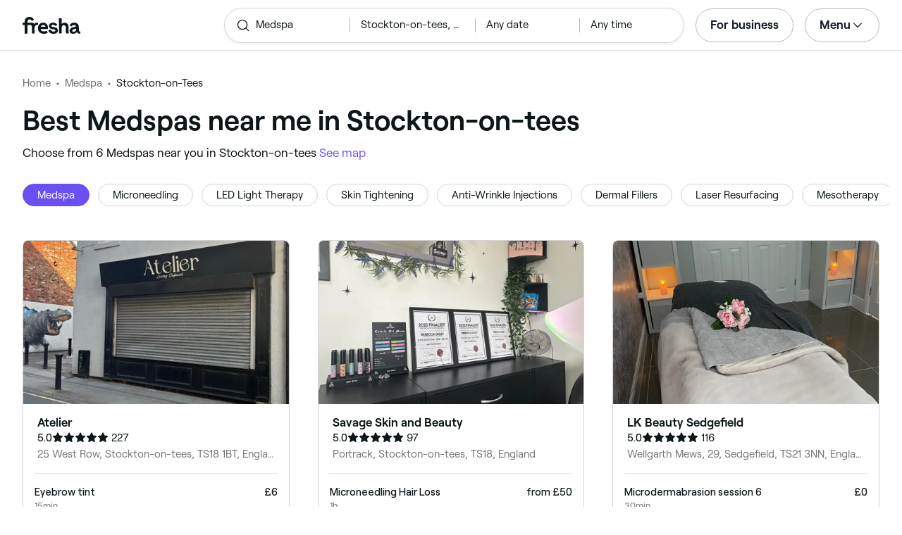

--- FILE ---
content_type: text/html
request_url: https://www.fresha.com/lp/en/bt/aesthetics/in/gb-stockton-on-tees
body_size: 27392
content:
<!doctype html>
      <html lang="en">
      <head>
        
    <script>
      window.setLocalStorageValWithExpiry = function (key, value, ttl) {
        var setValNow = new Date();

        var setValItem = {
          value: value,
          expiry: setValNow.getTime() + ttl,
        };

        try {
          localStorage.setItem(key, JSON.stringify(setValItem));
        } catch (e) {
          // Do nothing
        }
      };

      window.getLocaleStorageValWithExpiry = function (key) {
        try {
          var getValItemStr = localStorage.getItem(key);

          if (!getValItemStr) {
            return null;
          }

          var parsedItem = JSON.parse(getValItemStr);
          var getValNow = new Date();

          if (getValNow.getTime() > parsedItem.expiry) {
            localStorage.removeItem(key);
            return null;
          }
          return parsedItem.value;
        } catch (e) {
          // Do nothing
        }
      };
    </script>
  
        
    <script>
      document.cookie = 'freshaLocale=en; path=/; domain=fresha.com'
    </script>
  
        <meta charSet="utf-8"/><meta name="viewport" content="width=device-width, initial-scale=1.0"/><meta name="robots" content="index,follow"/><link rel="canonical" href="https://www.fresha.com/lp/en/bt/aesthetics/in/gb-stockton-on-tees"/><title>Best Medspas near me in Stockton-on-tees | Fresha</title><meta name="description" content="Book online with the best Medspas near you in Stockton-on-tees. Great offers and discounts! Read reviews and compare the top rated Medspas near you on Fresha."/><meta property="og:type" content="website"/><meta property="og:locale" content="en"/><meta property="og:title" content="Best Medspas near me in Stockton-on-tees | Fresha"/><meta property="og:description" content="Book online with the best Medspas near you in Stockton-on-tees. Great offers and discounts! Read reviews and compare the top rated Medspas near you on Fresha."/><meta property="og:image" content="https://images.fresha.com/locations/location-profile-images/891941/4871811/9b34b767-b8d5-466a-a376-c4a74224f7a6-Atelier-GB-England-Stockton-on-tees-Fresha.jpg"/><meta name="apple-mobile-web-app-title" content="Best Medspas near me in Stockton-on-tees | Fresha"/><meta name="format-detection" content="telephone=no"/><link rel="apple-touch-icon" sizes="57x57" href="/lp/assets/696b64b71e7c0baa3495.png"/><link rel="apple-touch-icon" sizes="60x60" href="/lp/assets/fbcf0da1c9ee16688dea.png"/><link rel="apple-touch-icon" sizes="72x72" href="/lp/assets/4dc4bb5204e230031544.png"/><link rel="apple-touch-icon" sizes="76x76" href="/lp/assets/803f2366f3e5a56c25a1.png"/><link rel="apple-touch-icon" sizes="114x114" href="/lp/assets/bea4fe291c09621b71d6.png"/><link rel="apple-touch-icon" sizes="120x120" href="/lp/assets/e236bae814568346864b.png"/><link rel="apple-touch-icon" sizes="144x144" href="/lp/assets/6b9f0efcbfec92de9594.png"/><link rel="apple-touch-icon" sizes="152x152" href="/lp/assets/46e95de94fde56e0ae76.png"/><link rel="apple-touch-icon" sizes="180x180" href="/lp/assets/3c24ad873ef34bcf79d0.png"/><link rel="icon" type="image/png" sizes="192x192" href="/lp/assets/31d6cfe0d16ae931b73c.png"/><link rel="icon" type="image/png" sizes="16x16" href="/lp/assets/a19a72d71018f1ed9a4e.png"/><link rel="icon" type="image/png" sizes="32x32" href="/lp/assets/67b5cd35a98165878e9b.png"/><link rel="icon" type="image/png" sizes="96x96" href="/lp/assets/31d6cfe0d16ae931b73c.png"/><link rel="icon" type="image/x-icon" href="/lp/assets/049762a6ec62e8d1aa52.ico"/><link rel="shortcut icon" href="/lp/assets/049762a6ec62e8d1aa52.ico"/><meta name="theme-color" content="#ffffff"/>
        
    <script>
      (function(w,d,s,l,i){w[l]=w[l]||[];w[l].push({'gtm.start':
      new Date().getTime(),event:'gtm.js'});var f=d.getElementsByTagName(s)[0],
      j=d.createElement(s),dl=l!='dataLayer'?'&l='+l:'';j.async=true;j.src=
      'https://www.googletagmanager.com/gtm.js?id='+i+dl+ '&gtm_auth=I3dLwNFiDu7j5z-Gbm8FTQ&gtm_preview=env-1&gtm_cookies_win=x';f.parentNode.insertBefore(j,f);
      })(window,document,'script','dataLayer','GTM-WZVW87Z');
      </script>
      
        
    <script>
      (function(h,o,u,n,d) {
        h=h[d]=h[d]||{q:[],onReady:function(c){h.q.push(c)}}
        d=o.createElement(u);d.async=1;d.src=n
        n=o.getElementsByTagName(u)[0];n.parentNode.insertBefore(d,n)
      })(window,document,'script','https://www.datadoghq-browser-agent.com/datadog-rum-v4.js','DD_RUM')
        DD_RUM.onReady(function() {
          DD_RUM.init({
            clientToken: 'pub75bf78931d2a925ddce6f5e5f7de2399',
            applicationId: 'c70f20c5-ce57-4e6c-ae68-e57f2b02b699',
            service: 'landing-pages',
            env: 'production',
            version: '892daa0b766c86eb3086b3c43694c7311bcbb60f',
            sampleRate: 2,
            sessionReplaySampleRate: 100,
            trackResources: true,
            trackLongTasks: true,
            trackInteractions: true,
            trackInteractions: true,
          })
          DD_RUM.startSessionReplayRecording()
        })
    </script>
  
        
    <link rel="alternate" hreflang="da" href="https://www.fresha.com/lp/da/bt/æstetik/gb-stockton-on-tees" />
<link rel="alternate" hreflang="en" href="https://www.fresha.com/lp/en/bt/aesthetics/in/gb-stockton-on-tees" />
<link rel="alternate" hreflang="es" href="https://www.fresha.com/lp/es/bt/centro-de-estética/gb-stockton-on-tees" />
<link rel="alternate" hreflang="fi" href="https://www.fresha.com/lp/fi/bt/ihonhoidot/gb-stockton-on-tees" />
<link rel="alternate" hreflang="fr" href="https://www.fresha.com/lp/fr/bt/institut-de-beauté/gb-stockton-on-tees" />
<link rel="alternate" hreflang="it" href="https://www.fresha.com/lp/it/bt/centri-estetici/gb-stockton-on-tees" />
<link rel="alternate" hreflang="nl" href="https://www.fresha.com/lp/nl/bt/schoonheid/gb-stockton-on-tees" />
<link rel="alternate" hreflang="pl" href="https://www.fresha.com/lp/pl/bt/usługi-medycyny-estetycznej/gb-stockton-on-tees" />
<link rel="alternate" hreflang="pt" href="https://www.fresha.com/lp/pt/bt/clínicas-de-estética/gb-stockton-on-tees" />
<link rel="alternate" hreflang="sv" href="https://www.fresha.com/lp/sv/bt/estetik/gb-stockton-on-tees" />
    <link rel="alternate" hreflang="x-default" href="https://www.fresha.com/lp/en/bt/aesthetics/in/gb-stockton-on-tees" />
  
        
    <script>
      function getUtmSourceReferrer() {
        var url = new URL(window.location.href);
        var source = url.searchParams.get('utm_source');
        if (source === 'facebook') {
          return 'https://www.facebook.com';
        }
        if (source === 'instagram') {
          return 'https://www.instagram.com';
        }
        return '';
      }

      function getReferrer() {
        return document.referrer || getUtmSourceReferrer() || '';
      }

      (function(){
        var externalReferrerUrl = window.getLocaleStorageValWithExpiry('externalReferrerUrl');
        var userLandedFirstUrl = window.getLocaleStorageValWithExpiry('userLandedFirstUrl');
        if (!externalReferrerUrl && externalReferrerUrl !== "") {
          window.setLocalStorageValWithExpiry('externalReferrerUrl', getReferrer(), 1000 * 60 * 60 * 24);
        }
        if (!userLandedFirstUrl && userLandedFirstUrl !== "") {
          window.setLocalStorageValWithExpiry('userLandedFirstUrl', window.location.href, 1000 * 60 * 60 * 24);
        }
      })();
    </script>
  
        <link href="/lp/assets/main-fc516c048368ed58b21d.min.css" rel="stylesheet">
      </head>
      <body>
        
      <noscript>
        <iframe
          title="Google Tag Manager for GA4"
          src="https://www.googletagmanager.com/ns.html?id=GTM-WZVW87Z&gtm_auth=I3dLwNFiDu7j5z-Gbm8FTQ&gtm_preview=env-1&gtm_cookies_win=x"
          height="0"
          width="0"
          style={{ display: 'none', visibility: 'hidden' }}
        ></iframe>
      </noscript>
    
        <div class="cvV1n9"><nav class="Rzlv_b siTBQ1"><a class="OP1nBW QdYpnI EvmjOG HrIGgh" title="Fresha" href="https://www.fresha.com" data-qa="logo"><span class="v_Dfni veiqTU xUeY0V"><svg xmlns="http://www.w3.org/2000/svg" viewBox="0 0 81.8 24"><path d="M51.5 2.1h3.9v8.1c1.3-1.9 4-2.5 6.2-1.6 2.2.9 2.9 2.5 3 2.7.2.5.4 1 .5 1.5.6 3.6-.6 7.2.5 10.7h-3.8c-1-2.5-.4-5.3-.4-7.9 0-.7 0-1.5-.4-2.2-.5-.9-1.5-1.6-2.5-1.6-1.1 0-2.1.6-2.6 1.5-.4.8-.4 1.8-.4 2.7v7.5h-3.9l-.1-21.4zM36 15.7c.1-4.3-2.6-7.5-6.8-7.5-2.8 0-5.2 1.4-6.5 3.8-1.4 2.6-1.3 6.3.4 8.8 2.5 3.4 7.6 4.2 12.5 1.9l-1.2-3.1c-4.1 1.8-8.5 1.3-8.8-2.4H36v-1.5zm-10.3-1.5c.3-.8.7-1.4 1.3-1.9 1.2-.9 3.3-1 4.4-.1.5.4.9 1.1 1.2 1.9h-6.9zM13.1 13.9s0-2.3-1.9-2.3H6.9v12.1H3V11.6H0V8.3h3V5.7C3 3.4 5.1 0 9.7 0s6.4 3.9 6.4 3.9l-3 2.1s-.8-2.5-3.3-2.5C8.7 3.5 7 4.4 7 6.2v2h6.1c2.7 0 3.4 2 3.4 2 1-2.4 4.6-2.1 5.3-2v3.1c-2.5-.2-4.8 1.2-4.8 4.1v8h-3.9v-9.5zM48.9 16.2c-1.2-1.2-4.3-1.6-6.3-2-1-.2-1.8-.4-1.8-1.4 0-1.2 1.2-1.5 2.4-1.5s2.4.5 3.1 1.5l3-1.6c-1.7-3-6.2-3.6-9.1-2.4-.9.4-1.6 1-2.1 1.7-1.1 1.5-1 4.1.3 5.3.7.7 1.9 1.2 3.4 1.5l2.8.5c1 .2 1.9.4 1.9 1.5 0 1.3-1.4 1.6-2.6 1.6-3.2 0-3.8-3-3.8-3L36.4 19c.2 1 1.5 5 7.4 5 3.3 0 6.2-1.3 6.3-4.8-.1-1.3-.5-2.3-1.2-3zM81.2 20.8c-.7 0-1.3-.4-1.3-1.4 0-.5-.1-2.2-.1-2.6 0-2.6.1-5.1-1.7-6.9-2-2-6.6-2.2-9-.6-.9.5-1.7 1.2-2.3 2.1l2.3 2.4c.9-1.5 2.2-2.2 3.7-2.2 1.4-.1 2.6.6 3.1 2-3.1.8-7.1 1.1-8.8 4.3-.8 1.5-.6 3.4.6 4.7.9 1 2.4 1.3 3.8 1.3 2.2 0 4.3-.5 5.6-2.5.7 1.7 2.2 2.5 4 2.5.3 0 .6-.1.8-.2v-3c-.2.1-.4.1-.7.1zm-5.3-3.1c.1 2.2-1.7 3.4-3.7 3.4-1.1 0-1.8-.5-1.8-1.6 0-1.2 1-1.6 2.1-1.9l3.4-1v1.1z"/></svg>
</span></a><a class="OP1nBW QdYpnI EvmjOG Ix7DRq" title="Fresha" href="https://www.fresha.com" data-qa="logo"><span class="v_Dfni veiqTU xUeY0V"><svg xmlns="http://www.w3.org/2000/svg" viewBox="0 0 81.8 24"><path d="M51.5 2.1h3.9v8.1c1.3-1.9 4-2.5 6.2-1.6 2.2.9 2.9 2.5 3 2.7.2.5.4 1 .5 1.5.6 3.6-.6 7.2.5 10.7h-3.8c-1-2.5-.4-5.3-.4-7.9 0-.7 0-1.5-.4-2.2-.5-.9-1.5-1.6-2.5-1.6-1.1 0-2.1.6-2.6 1.5-.4.8-.4 1.8-.4 2.7v7.5h-3.9l-.1-21.4zM36 15.7c.1-4.3-2.6-7.5-6.8-7.5-2.8 0-5.2 1.4-6.5 3.8-1.4 2.6-1.3 6.3.4 8.8 2.5 3.4 7.6 4.2 12.5 1.9l-1.2-3.1c-4.1 1.8-8.5 1.3-8.8-2.4H36v-1.5zm-10.3-1.5c.3-.8.7-1.4 1.3-1.9 1.2-.9 3.3-1 4.4-.1.5.4.9 1.1 1.2 1.9h-6.9zM13.1 13.9s0-2.3-1.9-2.3H6.9v12.1H3V11.6H0V8.3h3V5.7C3 3.4 5.1 0 9.7 0s6.4 3.9 6.4 3.9l-3 2.1s-.8-2.5-3.3-2.5C8.7 3.5 7 4.4 7 6.2v2h6.1c2.7 0 3.4 2 3.4 2 1-2.4 4.6-2.1 5.3-2v3.1c-2.5-.2-4.8 1.2-4.8 4.1v8h-3.9v-9.5zM48.9 16.2c-1.2-1.2-4.3-1.6-6.3-2-1-.2-1.8-.4-1.8-1.4 0-1.2 1.2-1.5 2.4-1.5s2.4.5 3.1 1.5l3-1.6c-1.7-3-6.2-3.6-9.1-2.4-.9.4-1.6 1-2.1 1.7-1.1 1.5-1 4.1.3 5.3.7.7 1.9 1.2 3.4 1.5l2.8.5c1 .2 1.9.4 1.9 1.5 0 1.3-1.4 1.6-2.6 1.6-3.2 0-3.8-3-3.8-3L36.4 19c.2 1 1.5 5 7.4 5 3.3 0 6.2-1.3 6.3-4.8-.1-1.3-.5-2.3-1.2-3zM81.2 20.8c-.7 0-1.3-.4-1.3-1.4 0-.5-.1-2.2-.1-2.6 0-2.6.1-5.1-1.7-6.9-2-2-6.6-2.2-9-.6-.9.5-1.7 1.2-2.3 2.1l2.3 2.4c.9-1.5 2.2-2.2 3.7-2.2 1.4-.1 2.6.6 3.1 2-3.1.8-7.1 1.1-8.8 4.3-.8 1.5-.6 3.4.6 4.7.9 1 2.4 1.3 3.8 1.3 2.2 0 4.3-.5 5.6-2.5.7 1.7 2.2 2.5 4 2.5.3 0 .6-.1.8-.2v-3c-.2.1-.4.1-.7.1zm-5.3-3.1c.1 2.2-1.7 3.4-3.7 3.4-1.1 0-1.8-.5-1.8-1.6 0-1.2 1-1.6 2.1-1.9l3.4-1v1.1z"/></svg>
</span></a><a class="OP1nBW zeLhfM KUb747" title="Search for venue or service" href="https://www.fresha.com/search?center=54.56475270406089,-1.326465676649746&amp;distance=13.756&amp;business-type-id=15&amp;sort=recommended" data-qa="search-box" rel="nofollow"><div class="SRt0jl ir_4Hy"><div class="J8Fb1x"><span class="v_Dfni CpPDl7 veiqTU"><svg xmlns="http://www.w3.org/2000/svg" viewBox="0 0 24 24"><path fill-rule="evenodd" clip-rule="evenodd" d="M10.875 3.75a7.125 7.125 0 1 0 0 14.25 7.125 7.125 0 0 0 0-14.25ZM2.25 10.875a8.625 8.625 0 1 1 15.231 5.546l4.05 4.049a.75.75 0 1 1-1.061 1.06l-4.05-4.049a8.625 8.625 0 0 1-14.17-6.606Z"></path></svg></span></div><div class="axDOAG TE8kwS SycVRT T2Ht61">Medspa</div></div><div class="ir_4Hy FKgGZM ae60OZ"><div class="axDOAG TE8kwS SycVRT T2Ht61">Stockton-on-tees, United Kingdom</div></div><div class="hOAkw9 FKgGZM ae60OZ"><div class="axDOAG TE8kwS SycVRT T2Ht61">Any date</div></div><div class="hOAkw9 FKgGZM ae60OZ"><div class="axDOAG TE8kwS SycVRT T2Ht61">Any time</div></div></a><div class="lVX8vr"><a class="OP1nBW xmOJ0y gzDmuW" title="For business" href="https://www.fresha.com/for-business" data-business-tracking="For business">For business</a><a class="Q4HaQJ Ix7DRq" data-modal="modal-search"><span class="v_Dfni vSYAhk veiqTU"><svg xmlns="http://www.w3.org/2000/svg" viewBox="0 0 24 24"><path fill-rule="evenodd" clip-rule="evenodd" d="M10.875 3.75a7.125 7.125 0 1 0 0 14.25 7.125 7.125 0 0 0 0-14.25ZM2.25 10.875a8.625 8.625 0 1 1 15.231 5.546l4.05 4.049a.75.75 0 1 1-1.061 1.06l-4.05-4.049a8.625 8.625 0 0 1-14.17-6.606Z"></path></svg></span></a><a class="Q4HaQJ Ix7DRq" data-modal="modal-menu"><span class="v_Dfni xG7ShB veiqTU"><svg xmlns="http://www.w3.org/2000/svg" viewBox="0 0 24 24"><path fill-rule="evenodd" clip-rule="evenodd" d="M3 6a.75.75 0 0 1 .75-.75h16.5a.75.75 0 0 1 0 1.5H3.75A.75.75 0 0 1 3 6Zm0 6a.75.75 0 0 1 .75-.75h16.5a.75.75 0 0 1 0 1.5H3.75A.75.75 0 0 1 3 12Zm0 6a.75.75 0 0 1 .75-.75h16.5a.75.75 0 0 1 0 1.5H3.75A.75.75 0 0 1 3 18Z"></path></svg></span></a><div class="zjRND1 teEzkc" style="opacity:0" id="modal-search"><div class="cswpPv Rou8CE"><button aria-label="Close" type="button" class="ziPrKd modal-exit"><span class="v_Dfni VqDAZf veiqTU"><svg
                    xmlns="http://www.w3.org/2000/svg"
                    viewBox="0 0 24 24"
                  >
                    <path d="M4.293 4.293a1 1 0 011.414 0L12 10.585l6.293-6.292a1 1 0 011.32-.083l.094.083a1 1 0 010 1.414L13.415 12l6.292 6.293a1 1 0 01.083 1.32l-.083.094a1 1 0 01-1.414 0L12 13.415l-6.293 6.292a1 1 0 01-1.32.083l-.094-.083a1 1 0 010-1.414L10.585 12 4.293 5.707a1 1 0 01-.083-1.32z" />
                  </svg></span></button></div><div class="kIGviM"><p class="axDOAG N7z9vs meyZbf">Search</p><a class="OP1nBW zQcZFo" href="https://www.fresha.com/search?center=54.56475270406089,-1.326465676649746&amp;distance=13.756&amp;business-type-id=15&amp;sort=recommended" data-tracking="Search"><div class="QguCgd"><span class="v_Dfni CpPDl7 Rh6zLx"><svg xmlns="http://www.w3.org/2000/svg" viewBox="0 0 24 24"><path fill-rule="evenodd" clip-rule="evenodd" d="M10.875 3.75a7.125 7.125 0 1 0 0 14.25 7.125 7.125 0 0 0 0-14.25ZM2.25 10.875a8.625 8.625 0 1 1 15.231 5.546l4.05 4.049a.75.75 0 1 1-1.061 1.06l-4.05-4.049a8.625 8.625 0 0 1-14.17-6.606Z"></path></svg></span></div><p class="axDOAG TE8kwS">Medspa</p></a><a class="OP1nBW zQcZFo" href="https://www.fresha.com/search?center=54.56475270406089,-1.326465676649746&amp;distance=13.756&amp;business-type-id=15&amp;sort=recommended" data-tracking="Search"><div class="QguCgd"><span class="v_Dfni CpPDl7 Rh6zLx">
<svg xmlns="http://www.w3.org/2000/svg" viewBox="0 0 24 24"><path fill-rule="evenodd" clip-rule="evenodd" d="M11.543 22.345a.84.84 0 0 0 .983-.05 21.987 21.987 0 0 0 1.131-.9 25.156 25.156 0 0 0 2.659-2.622c1.918-2.205 3.934-5.378 3.934-9.023a8.25 8.25 0 1 0-16.5 0c0 3.645 2.016 6.818 3.934 9.023a25.146 25.146 0 0 0 3.538 3.334 14.102 14.102 0 0 0 .32.238ZM12 3a6.75 6.75 0 0 0-6.75 6.75c0 3.105 1.734 5.932 3.566 8.04A23.64 23.64 0 0 0 12 20.812a23.633 23.633 0 0 0 3.184-3.023c1.832-2.108 3.566-4.935 3.566-8.04A6.75 6.75 0 0 0 12 3Z"></path><path fill-rule="evenodd" clip-rule="evenodd" d="M12 6a3.75 3.75 0 1 0 0 7.5A3.75 3.75 0 0 0 12 6Zm0 1.5a2.25 2.25 0 1 0 0 4.5 2.25 2.25 0 0 0 0-4.5Z"></path></svg></span></div><p class="axDOAG TE8kwS">Stockton-on-tees, United Kingdom</p></a><a class="OP1nBW iSiUSy xc6EHb QblrHl dBIRgx" href="https://www.fresha.com/search?center=54.56475270406089,-1.326465676649746&amp;distance=13.756&amp;business-type-id=15&amp;sort=recommended" data-tracking="Search"><p class="axDOAG zL1l9a">Search</p></a></div></div><div class="zjRND1 vs4sBU" style="opacity:0" id="modal-menu"><div class="cswpPv PMEqbo"><a class="OP1nBW QdYpnI MmpuhV" title="Fresha" href="https://www.fresha.com" data-qa="logo-mobile"><span class="v_Dfni veiqTU xUeY0V"><svg xmlns="http://www.w3.org/2000/svg" viewBox="0 0 81.8 24"><path d="M51.5 2.1h3.9v8.1c1.3-1.9 4-2.5 6.2-1.6 2.2.9 2.9 2.5 3 2.7.2.5.4 1 .5 1.5.6 3.6-.6 7.2.5 10.7h-3.8c-1-2.5-.4-5.3-.4-7.9 0-.7 0-1.5-.4-2.2-.5-.9-1.5-1.6-2.5-1.6-1.1 0-2.1.6-2.6 1.5-.4.8-.4 1.8-.4 2.7v7.5h-3.9l-.1-21.4zM36 15.7c.1-4.3-2.6-7.5-6.8-7.5-2.8 0-5.2 1.4-6.5 3.8-1.4 2.6-1.3 6.3.4 8.8 2.5 3.4 7.6 4.2 12.5 1.9l-1.2-3.1c-4.1 1.8-8.5 1.3-8.8-2.4H36v-1.5zm-10.3-1.5c.3-.8.7-1.4 1.3-1.9 1.2-.9 3.3-1 4.4-.1.5.4.9 1.1 1.2 1.9h-6.9zM13.1 13.9s0-2.3-1.9-2.3H6.9v12.1H3V11.6H0V8.3h3V5.7C3 3.4 5.1 0 9.7 0s6.4 3.9 6.4 3.9l-3 2.1s-.8-2.5-3.3-2.5C8.7 3.5 7 4.4 7 6.2v2h6.1c2.7 0 3.4 2 3.4 2 1-2.4 4.6-2.1 5.3-2v3.1c-2.5-.2-4.8 1.2-4.8 4.1v8h-3.9v-9.5zM48.9 16.2c-1.2-1.2-4.3-1.6-6.3-2-1-.2-1.8-.4-1.8-1.4 0-1.2 1.2-1.5 2.4-1.5s2.4.5 3.1 1.5l3-1.6c-1.7-3-6.2-3.6-9.1-2.4-.9.4-1.6 1-2.1 1.7-1.1 1.5-1 4.1.3 5.3.7.7 1.9 1.2 3.4 1.5l2.8.5c1 .2 1.9.4 1.9 1.5 0 1.3-1.4 1.6-2.6 1.6-3.2 0-3.8-3-3.8-3L36.4 19c.2 1 1.5 5 7.4 5 3.3 0 6.2-1.3 6.3-4.8-.1-1.3-.5-2.3-1.2-3zM81.2 20.8c-.7 0-1.3-.4-1.3-1.4 0-.5-.1-2.2-.1-2.6 0-2.6.1-5.1-1.7-6.9-2-2-6.6-2.2-9-.6-.9.5-1.7 1.2-2.3 2.1l2.3 2.4c.9-1.5 2.2-2.2 3.7-2.2 1.4-.1 2.6.6 3.1 2-3.1.8-7.1 1.1-8.8 4.3-.8 1.5-.6 3.4.6 4.7.9 1 2.4 1.3 3.8 1.3 2.2 0 4.3-.5 5.6-2.5.7 1.7 2.2 2.5 4 2.5.3 0 .6-.1.8-.2v-3c-.2.1-.4.1-.7.1zm-5.3-3.1c.1 2.2-1.7 3.4-3.7 3.4-1.1 0-1.8-.5-1.8-1.6 0-1.2 1-1.6 2.1-1.9l3.4-1v1.1z"/></svg>
</span></a><button aria-label="Close" type="button" class="KYbtY2 modal-exit"><span class="v_Dfni VqDAZf veiqTU"><svg
                    xmlns="http://www.w3.org/2000/svg"
                    viewBox="0 0 24 24"
                  >
                    <path d="M4.293 4.293a1 1 0 011.414 0L12 10.585l6.293-6.292a1 1 0 011.32-.083l.094.083a1 1 0 010 1.414L13.415 12l6.292 6.293a1 1 0 01.083 1.32l-.083.094a1 1 0 01-1.414 0L12 13.415l-6.293 6.292a1 1 0 01-1.32.083l-.094-.083a1 1 0 010-1.414L10.585 12 4.293 5.707a1 1 0 01-.083-1.32z" />
                  </svg></span></button></div><ul><li><a class="OP1nBW aVaMDm" href="https://www.fresha.com/auth?type=socials-login" data-tracking="Log in">Log in<span class="v_Dfni vSYAhk veiqTU PMEqbo"><svg viewBox="0 0 24 24" xmlns="http://www.w3.org/2000/svg" iconColor="#101928" class="Icon__StyledInlineSVG-sc-c98r68-0 cxRwTg Icon-sc-c98r68-1 styled__ListItemArrow-sc-3phtig-8 kMfJYW UjZKy" width="24" height="24"><path d="M14.481 12l-7.14 6.247a1 1 0 001.318 1.506l8-7a1 1 0 000-1.506l-8-7a1 1 0 10-1.317 1.506L14.482 12z"></path></svg></span></a></li><li><a class="OP1nBW aVaMDm" href="https://www.fresha.com/app-store-redirect" data-tracking="Download the app">Download the app<span class="v_Dfni vSYAhk veiqTU PMEqbo"><svg viewBox="0 0 24 24" xmlns="http://www.w3.org/2000/svg" iconColor="#101928" class="Icon__StyledInlineSVG-sc-c98r68-0 cxRwTg Icon-sc-c98r68-1 styled__ListItemArrow-sc-3phtig-8 kMfJYW UjZKy" width="24" height="24"><path d="M14.481 12l-7.14 6.247a1 1 0 001.318 1.506l8-7a1 1 0 000-1.506l-8-7a1 1 0 10-1.317 1.506L14.482 12z"></path></svg></span></a></li><li><a class="OP1nBW aVaMDm" href="https://www.fresha.com/contact-us" data-tracking="Support">Customer support<span class="v_Dfni vSYAhk veiqTU PMEqbo"><svg viewBox="0 0 24 24" xmlns="http://www.w3.org/2000/svg" iconColor="#101928" class="Icon__StyledInlineSVG-sc-c98r68-0 cxRwTg Icon-sc-c98r68-1 styled__ListItemArrow-sc-3phtig-8 kMfJYW UjZKy" width="24" height="24"><path d="M14.481 12l-7.14 6.247a1 1 0 001.318 1.506l8-7a1 1 0 000-1.506l-8-7a1 1 0 10-1.317 1.506L14.482 12z"></path></svg></span></a></li></ul><div class="NK6CAe"></div><ul><li><a class="OP1nBW aVaMDm Gg5crf" href="https://www.fresha.com/for-business" data-business-tracking="For business">For business<span class="v_Dfni vSYAhk veiqTU PMEqbo"><svg viewBox="0 0 24 24" xmlns="http://www.w3.org/2000/svg" iconColor="#101928" class="Icon__StyledInlineSVG-sc-c98r68-0 cxRwTg Icon-sc-c98r68-1 styled__ListItemArrow-sc-3phtig-8 kMfJYW UjZKy" width="24" height="24"><path d="M14.481 12l-7.14 6.247a1 1 0 001.318 1.506l8-7a1 1 0 000-1.506l-8-7a1 1 0 10-1.317 1.506L14.482 12z"></path></svg></span></a></li></ul></div><div class="iBVjyp js-nested-nav"><input type="checkbox" id="menu-trigger"/><label for="menu-trigger" class="WI2sEf"><div class="xmOJ0y">Menu<span class="v_Dfni CpPDl7 veiqTU cyjfYa"><svg xmlns="http://www.w3.org/2000/svg" viewBox="0 0 24 24"><path fill-rule="evenodd" clip-rule="evenodd" d="M5.22 8.345a.75.75 0 0 1 1.06 0l5.72 5.72 5.72-5.72a.75.75 0 1 1 1.06 1.06l-6.25 6.25a.75.75 0 0 1-1.06 0l-6.25-6.25a.75.75 0 0 1 0-1.06Z"></path></svg></span><span class="v_Dfni CpPDl7 veiqTU qgia19"><svg xmlns="http://www.w3.org/2000/svg" viewBox="0 0 24 24"><path fill-rule="evenodd" clip-rule="evenodd" d="M5.22 8.345a.75.75 0 0 1 1.06 0l5.72 5.72 5.72-5.72a.75.75 0 1 1 1.06 1.06l-6.25 6.25a.75.75 0 0 1-1.06 0l-6.25-6.25a.75.75 0 0 1 0-1.06Z"></path></svg></span></div></label><div class="smQn3k ueMWB2"><ul><li class="navigation--mobile"><a class="OP1nBW g_Da6B" href="https://www.fresha.com/auth?type=socials-login" data-tracking="Log in">Log in<span class="v_Dfni vSYAhk veiqTU Ix7DRq"><svg viewBox="0 0 24 24" xmlns="http://www.w3.org/2000/svg" iconColor="#101928" class="Icon__StyledInlineSVG-sc-c98r68-0 cxRwTg Icon-sc-c98r68-1 styled__ListItemArrow-sc-3phtig-8 kMfJYW UjZKy" width="24" height="24"><path d="M14.481 12l-7.14 6.247a1 1 0 001.318 1.506l8-7a1 1 0 000-1.506l-8-7a1 1 0 10-1.317 1.506L14.482 12z"></path></svg></span></a></li><li><a class="OP1nBW g_Da6B" title="Download the app" href="https://www.fresha.com/app-store-redirect" data-tracking="Download the app">Download the app</a></li><li><a class="OP1nBW g_Da6B" title="Customer support" href="https://www.fresha.com/contact-us" data-tracking="Support">Customer support</a></li></ul><div class="xZSl7_"></div><ul><li><a class="OP1nBW g_Da6B EKb8np" title="For business" href="https://www.fresha.com/for-business" data-business-tracking="For business">For business</a></li></ul></div></div></div><script>
            (function(){
              var menuTrigger = document.querySelector('#menu-trigger');
              var nestedNav = document.querySelector('.js-nested-nav');
              window.addEventListener('click', function(e) {
                if (e.composedPath().indexOf(nestedNav) !== -1) return;
                if (menuTrigger.checked) {
                  menuTrigger.checked = false;
                }
              })
            })();

            (function(){
                const modals = document.querySelectorAll("[data-modal]");
                modals.forEach(function (trigger) {
                  trigger.addEventListener("click", function (event) {
                    event.preventDefault();
                    const modal = document.getElementById(trigger.dataset.modal);
                    modal.classList.add("BPuoEG");
                    const exits = modal.querySelectorAll(".modal-exit");
                    exits.forEach(function (exit) {
                      exit.addEventListener("click", function (event) {
                        event.preventDefault();
                        modal.classList.remove("BPuoEG");
                      });
                    });
                  });
                });
              })()
            </script></nav></div><main><div class="zs_ttC"><a class="OP1nBW q9MhNC hx_Dfk ut_xFw" title="Home" href="https://www.fresha.com">Home</a><a class="OP1nBW q9MhNC hx_Dfk ut_xFw" title="Medspa" href="https://www.fresha.com/lp/en/bt/aesthetics">Medspa</a><p class="axDOAG CsQ9La SycVRT hx_Dfk">Stockton-on-Tees</p><script type="application/ld+json">{"@context":"https://schema.org","@type":"BreadcrumbList","itemListElement":[{"@type":"ListItem","position":1,"name":"Home","item":"https://www.fresha.com"},{"@type":"ListItem","position":2,"name":"Medspa","item":"https://www.fresha.com/lp/en/bt/aesthetics"},{"@type":"ListItem","position":3,"name":"Stockton-on-Tees","item":"https://www.fresha.com/lp/en/bt/aesthetics/in/gb-stockton-on-tees"}]}</script></div><div class="Rzlv_b SAsCgI"><div><h1 class="axDOAG N7z9vs yPqIKn">Best Medspas near me in Stockton-on-tees</h1><p class="axDOAG CsQ9La pT5LSh zk7Hpq">Choose from 6 Medspas near you in Stockton-on-tees <a class="OP1nBW H64abO" title="See map" href="https://www.fresha.com/search?center=54.56475270406089,-1.326465676649746&amp;distance=13.756&amp;business-type-id=15&amp;sort=recommended#map" rel="nofollow">See map</a></p></div></div><div class="v6jBnw ZnEpfB"><div class="wYFYNt"><div class="xuR8VR"><div class="obUbOI"><span class="QoUCns" data-qa="pill-self">Medspa</span><a class="OP1nBW QoUCns JmVrud" title="Microneedling" href="https://www.fresha.com/lp/en/tt/microneedling/in/gb-stockton-on-tees" data-qa="pill-Microneedling">Microneedling</a><a class="OP1nBW QoUCns JmVrud" title="LED Light Therapy" href="https://www.fresha.com/lp/en/tt/led-light-therapy/in/gb-stockton-on-tees" data-qa="pill-LED Light Therapy">LED Light Therapy</a><a class="OP1nBW QoUCns JmVrud" title="Skin Tightening" href="https://www.fresha.com/lp/en/tt/skin-tightening-treatments/in/gb-stockton-on-tees" data-qa="pill-Skin Tightening">Skin Tightening</a><a class="OP1nBW QoUCns JmVrud" title="Anti-Wrinkle Injections" href="https://www.fresha.com/lp/en/tt/anti-wrinkle-injections/in/gb-stockton-on-tees" data-qa="pill-Anti-Wrinkle Injections">Anti-Wrinkle Injections</a><a class="OP1nBW QoUCns JmVrud" title="Dermal Fillers" href="https://www.fresha.com/lp/en/tt/dermal-fillers/in/gb-stockton-on-tees" data-qa="pill-Dermal Fillers">Dermal Fillers</a><a class="OP1nBW QoUCns JmVrud" title="Laser Resurfacing" href="https://www.fresha.com/lp/en/tt/laser-resurfacing/in/gb-stockton-on-tees" data-qa="pill-Laser Resurfacing">Laser Resurfacing</a><a class="OP1nBW QoUCns JmVrud" title="Mesotherapy" href="https://www.fresha.com/lp/en/tt/mesotherapy-treatments/in/gb-stockton-on-tees" data-qa="pill-Mesotherapy">Mesotherapy</a><a class="OP1nBW QoUCns JmVrud" title="Laser Hair Removal" href="https://www.fresha.com/lp/en/tt/laser-hair-removal/in/gb-stockton-on-tees" data-qa="pill-Laser Hair Removal">Laser Hair Removal</a><a class="OP1nBW QoUCns JmVrud" title="Non-Surgical Facelift" href="https://www.fresha.com/lp/en/tt/non-surgical-facelifts/in/gb-stockton-on-tees" data-qa="pill-Non-Surgical Facelift">Non-Surgical Facelift</a><a class="OP1nBW QoUCns JmVrud" title="Lip Fillers" href="https://www.fresha.com/lp/en/tt/lip-fillers/in/gb-stockton-on-tees" data-qa="pill-Lip Fillers">Lip Fillers</a><a class="OP1nBW QoUCns JmVrud" title="IPL Treatment" href="https://www.fresha.com/lp/en/tt/ipl-treatments/in/gb-stockton-on-tees" data-qa="pill-IPL Treatment">IPL Treatment</a></div></div></div></div><section class="Rzlv_b _NhjkN" data-qa="locations-list"><div class="ts_bNq"><div data-qa="location-card-https://www.fresha.com/a/atelier-stockton-on-tees-25-west-row-emj0g8za" class="paUULP Z1aKNU"><a class="OP1nBW KzVzOx" title="Atelier" href="https://www.fresha.com/a/atelier-stockton-on-tees-25-west-row-emj0g8za"><div class="YnAcxa"><img src="https://images.fresha.com/locations/location-profile-images/891941/4871811/9b34b767-b8d5-466a-a376-c4a74224f7a6-Atelier-GB-England-Stockton-on-tees-Fresha.jpg?class=width-small" class="afSlte s4SjnD" alt="Atelier"/></div><div class="nd2h5g"><p class="axDOAG zL1l9a deeUT2">Atelier</p><div class="L1u7GX"><div class="Ay3nkT"><p class="axDOAG VH00E7 qLhAks SycVRT" data-qa="rating-score">5.0</p><div class="SpJ5_T"><span class="v_Dfni VqDAZf veiqTU" data-qa="stars-rate-0">    <svg xmlns="http://www.w3.org/2000/svg" viewBox="0 0 24 24">
      <path d="m21.975 9.974-4.225 3.69 1.266 5.495a1.502 1.502 0 0 1-1.395 1.84 1.499 1.499 0 0 1-.839-.214l-4.788-2.907-4.778 2.907a1.499 1.499 0 0 1-2.234-1.626l1.264-5.489L2.02 9.974a1.5 1.5 0 0 1 .853-2.63l5.571-.484 2.175-5.19a1.495 1.495 0 0 1 2.758 0l2.18 5.19 5.57.483a1.498 1.498 0 0 1 1.318 1.899 1.5 1.5 0 0 1-.465.732h-.005Z" />
    </svg></span><span class="v_Dfni VqDAZf veiqTU" data-qa="stars-rate-1">    <svg xmlns="http://www.w3.org/2000/svg" viewBox="0 0 24 24">
      <path d="m21.975 9.974-4.225 3.69 1.266 5.495a1.502 1.502 0 0 1-1.395 1.84 1.499 1.499 0 0 1-.839-.214l-4.788-2.907-4.778 2.907a1.499 1.499 0 0 1-2.234-1.626l1.264-5.489L2.02 9.974a1.5 1.5 0 0 1 .853-2.63l5.571-.484 2.175-5.19a1.495 1.495 0 0 1 2.758 0l2.18 5.19 5.57.483a1.498 1.498 0 0 1 1.318 1.899 1.5 1.5 0 0 1-.465.732h-.005Z" />
    </svg></span><span class="v_Dfni VqDAZf veiqTU" data-qa="stars-rate-2">    <svg xmlns="http://www.w3.org/2000/svg" viewBox="0 0 24 24">
      <path d="m21.975 9.974-4.225 3.69 1.266 5.495a1.502 1.502 0 0 1-1.395 1.84 1.499 1.499 0 0 1-.839-.214l-4.788-2.907-4.778 2.907a1.499 1.499 0 0 1-2.234-1.626l1.264-5.489L2.02 9.974a1.5 1.5 0 0 1 .853-2.63l5.571-.484 2.175-5.19a1.495 1.495 0 0 1 2.758 0l2.18 5.19 5.57.483a1.498 1.498 0 0 1 1.318 1.899 1.5 1.5 0 0 1-.465.732h-.005Z" />
    </svg></span><span class="v_Dfni VqDAZf veiqTU" data-qa="stars-rate-3">    <svg xmlns="http://www.w3.org/2000/svg" viewBox="0 0 24 24">
      <path d="m21.975 9.974-4.225 3.69 1.266 5.495a1.502 1.502 0 0 1-1.395 1.84 1.499 1.499 0 0 1-.839-.214l-4.788-2.907-4.778 2.907a1.499 1.499 0 0 1-2.234-1.626l1.264-5.489L2.02 9.974a1.5 1.5 0 0 1 .853-2.63l5.571-.484 2.175-5.19a1.495 1.495 0 0 1 2.758 0l2.18 5.19 5.57.483a1.498 1.498 0 0 1 1.318 1.899 1.5 1.5 0 0 1-.465.732h-.005Z" />
    </svg></span><span class="v_Dfni VqDAZf veiqTU" data-qa="stars-rate-4">    <svg xmlns="http://www.w3.org/2000/svg" viewBox="0 0 24 24">
      <path d="m21.975 9.974-4.225 3.69 1.266 5.495a1.502 1.502 0 0 1-1.395 1.84 1.499 1.499 0 0 1-.839-.214l-4.788-2.907-4.778 2.907a1.499 1.499 0 0 1-2.234-1.626l1.264-5.489L2.02 9.974a1.5 1.5 0 0 1 .853-2.63l5.571-.484 2.175-5.19a1.495 1.495 0 0 1 2.758 0l2.18 5.19 5.57.483a1.498 1.498 0 0 1 1.318 1.899 1.5 1.5 0 0 1-.465.732h-.005Z" />
    </svg></span></div><p class="axDOAG TE8kwS SycVRT" data-qa="ratings-number">227</p></div></div><p class="axDOAG TE8kwS DbgFmO deeUT2">25 West Row, Stockton-on-tees, TS18 1BT, England</p></div><div class="dkif_8"><div class="rI9TZu"><div class="Tu5F90"><div class="Xz_Xmh"><p class="axDOAG TE8kwS qLhAks deeUT2">Eyebrow tint</p><p class="axDOAG KODqUv DbgFmO">15min</p></div><p class="axDOAG VH00E7 qLhAks Llk4pS Pv0mOj">£6</p></div><div class="Tu5F90"><div class="Xz_Xmh"><p class="axDOAG TE8kwS qLhAks deeUT2">Hair curled (without extensions)</p><p class="axDOAG KODqUv DbgFmO">45min</p></div><p class="axDOAG VH00E7 qLhAks Llk4pS Pv0mOj">£15</p></div><div class="Tu5F90"><div class="Xz_Xmh"><p class="axDOAG TE8kwS qLhAks deeUT2">Acrylic/BIAB removal</p><p class="axDOAG KODqUv DbgFmO">45min</p></div><p class="axDOAG VH00E7 qLhAks Llk4pS Pv0mOj">From £5</p></div><div class="Tu5F90"><div class="Xz_Xmh"><p class="axDOAG TE8kwS qLhAks deeUT2">Lip wax</p><p class="axDOAG KODqUv DbgFmO">25min</p></div><p class="axDOAG VH00E7 qLhAks Llk4pS Pv0mOj">£8</p></div></div><p class="axDOAG TE8kwS Yy8KVI">See all services</p></div></a><script type="application/ld+json">{"@context":"https://schema.org","@type":"HealthAndBeautyBusiness","url":"https://www.fresha.com/a/atelier-stockton-on-tees-25-west-row-emj0g8za","name":"Atelier","address":{"@type":"PostalAddress","streetAddress":"25 West Row, Stockton-on-tees, TS18 1BT, England"},"image":"https://images.fresha.com/locations/location-profile-images/891941/4871811/9b34b767-b8d5-466a-a376-c4a74224f7a6-Atelier-GB-England-Stockton-on-tees-Fresha.jpg","priceRange":"From £5","geo":{"@type":"GeoCoordinates","latitude":54.5636199,"longitude":-1.3142046},"aggregateRating":{"@type":"AggregateRating","ratingValue":5,"ratingCount":227,"worstRating":1,"bestRating":5}}</script></div><div data-qa="location-card-https://www.fresha.com/a/savage-skin-and-beauty-stockton-on-tees-portrack-o6t9x0ii" class="paUULP Z1aKNU"><a class="OP1nBW KzVzOx" title="Savage Skin and Beauty" href="https://www.fresha.com/a/savage-skin-and-beauty-stockton-on-tees-portrack-o6t9x0ii"><div class="YnAcxa"><img src="https://images.fresha.com/locations/location-profile-images/1173292/4774712/6c10daaf-0f6a-42a0-bd55-e061555182c1-SavageSkinandBeauty-GB-England-Stockton-on-tees-Fresha.jpg?class=width-small" class="afSlte s4SjnD" alt="Savage Skin and Beauty" loading="lazy"/></div><div class="nd2h5g"><p class="axDOAG zL1l9a deeUT2">Savage Skin and Beauty</p><div class="L1u7GX"><div class="Ay3nkT"><p class="axDOAG VH00E7 qLhAks SycVRT" data-qa="rating-score">5.0</p><div class="SpJ5_T"><span class="v_Dfni VqDAZf veiqTU" data-qa="stars-rate-0">    <svg xmlns="http://www.w3.org/2000/svg" viewBox="0 0 24 24">
      <path d="m21.975 9.974-4.225 3.69 1.266 5.495a1.502 1.502 0 0 1-1.395 1.84 1.499 1.499 0 0 1-.839-.214l-4.788-2.907-4.778 2.907a1.499 1.499 0 0 1-2.234-1.626l1.264-5.489L2.02 9.974a1.5 1.5 0 0 1 .853-2.63l5.571-.484 2.175-5.19a1.495 1.495 0 0 1 2.758 0l2.18 5.19 5.57.483a1.498 1.498 0 0 1 1.318 1.899 1.5 1.5 0 0 1-.465.732h-.005Z" />
    </svg></span><span class="v_Dfni VqDAZf veiqTU" data-qa="stars-rate-1">    <svg xmlns="http://www.w3.org/2000/svg" viewBox="0 0 24 24">
      <path d="m21.975 9.974-4.225 3.69 1.266 5.495a1.502 1.502 0 0 1-1.395 1.84 1.499 1.499 0 0 1-.839-.214l-4.788-2.907-4.778 2.907a1.499 1.499 0 0 1-2.234-1.626l1.264-5.489L2.02 9.974a1.5 1.5 0 0 1 .853-2.63l5.571-.484 2.175-5.19a1.495 1.495 0 0 1 2.758 0l2.18 5.19 5.57.483a1.498 1.498 0 0 1 1.318 1.899 1.5 1.5 0 0 1-.465.732h-.005Z" />
    </svg></span><span class="v_Dfni VqDAZf veiqTU" data-qa="stars-rate-2">    <svg xmlns="http://www.w3.org/2000/svg" viewBox="0 0 24 24">
      <path d="m21.975 9.974-4.225 3.69 1.266 5.495a1.502 1.502 0 0 1-1.395 1.84 1.499 1.499 0 0 1-.839-.214l-4.788-2.907-4.778 2.907a1.499 1.499 0 0 1-2.234-1.626l1.264-5.489L2.02 9.974a1.5 1.5 0 0 1 .853-2.63l5.571-.484 2.175-5.19a1.495 1.495 0 0 1 2.758 0l2.18 5.19 5.57.483a1.498 1.498 0 0 1 1.318 1.899 1.5 1.5 0 0 1-.465.732h-.005Z" />
    </svg></span><span class="v_Dfni VqDAZf veiqTU" data-qa="stars-rate-3">    <svg xmlns="http://www.w3.org/2000/svg" viewBox="0 0 24 24">
      <path d="m21.975 9.974-4.225 3.69 1.266 5.495a1.502 1.502 0 0 1-1.395 1.84 1.499 1.499 0 0 1-.839-.214l-4.788-2.907-4.778 2.907a1.499 1.499 0 0 1-2.234-1.626l1.264-5.489L2.02 9.974a1.5 1.5 0 0 1 .853-2.63l5.571-.484 2.175-5.19a1.495 1.495 0 0 1 2.758 0l2.18 5.19 5.57.483a1.498 1.498 0 0 1 1.318 1.899 1.5 1.5 0 0 1-.465.732h-.005Z" />
    </svg></span><span class="v_Dfni VqDAZf veiqTU" data-qa="stars-rate-4">    <svg xmlns="http://www.w3.org/2000/svg" viewBox="0 0 24 24">
      <path d="m21.975 9.974-4.225 3.69 1.266 5.495a1.502 1.502 0 0 1-1.395 1.84 1.499 1.499 0 0 1-.839-.214l-4.788-2.907-4.778 2.907a1.499 1.499 0 0 1-2.234-1.626l1.264-5.489L2.02 9.974a1.5 1.5 0 0 1 .853-2.63l5.571-.484 2.175-5.19a1.495 1.495 0 0 1 2.758 0l2.18 5.19 5.57.483a1.498 1.498 0 0 1 1.318 1.899 1.5 1.5 0 0 1-.465.732h-.005Z" />
    </svg></span></div><p class="axDOAG TE8kwS SycVRT" data-qa="ratings-number">97</p></div></div><p class="axDOAG TE8kwS DbgFmO deeUT2">Portrack, Stockton-on-tees, TS18, England</p></div><div class="dkif_8"><div class="rI9TZu"><div class="Tu5F90"><div class="Xz_Xmh"><p class="axDOAG TE8kwS qLhAks deeUT2">Microneedling Hair Loss</p><p class="axDOAG KODqUv DbgFmO">1h</p></div><p class="axDOAG VH00E7 qLhAks Llk4pS Pv0mOj">From £50</p></div><div class="Tu5F90"><div class="Xz_Xmh"><p class="axDOAG TE8kwS qLhAks deeUT2">Microneedling Body </p><p class="axDOAG KODqUv DbgFmO">1h - 1h 30min</p></div><p class="axDOAG VH00E7 qLhAks Llk4pS Pv0mOj">From £70</p></div><div class="Tu5F90"><div class="Xz_Xmh"><p class="axDOAG TE8kwS qLhAks deeUT2">LED Therapy Face </p><p class="axDOAG KODqUv DbgFmO">10min - 20min</p></div><p class="axDOAG VH00E7 qLhAks Llk4pS Pv0mOj">£20</p></div><div class="Tu5F90"><div class="Xz_Xmh"><p class="axDOAG TE8kwS qLhAks deeUT2">Microneedling Face </p><p class="axDOAG KODqUv DbgFmO">1h - 1h 15min</p></div><p class="axDOAG VH00E7 qLhAks Llk4pS Pv0mOj">£60</p></div></div><p class="axDOAG TE8kwS Yy8KVI">See all services</p></div></a><script type="application/ld+json">{"@context":"https://schema.org","@type":"HealthAndBeautyBusiness","url":"https://www.fresha.com/a/savage-skin-and-beauty-stockton-on-tees-portrack-o6t9x0ii","name":"Savage Skin and Beauty","address":{"@type":"PostalAddress","streetAddress":"Portrack, Stockton-on-tees, TS18, England"},"image":"https://images.fresha.com/locations/location-profile-images/1173292/4774712/6c10daaf-0f6a-42a0-bd55-e061555182c1-SavageSkinandBeauty-GB-England-Stockton-on-tees-Fresha.jpg","priceRange":"From £20","geo":{"@type":"GeoCoordinates","latitude":54.5680251,"longitude":-1.2908035},"aggregateRating":{"@type":"AggregateRating","ratingValue":5,"ratingCount":97,"worstRating":1,"bestRating":5}}</script></div><div data-qa="location-card-https://www.fresha.com/a/lk-beauty-sedgefield-sedgefield-uk-wellgarth-mews-brbgzd33" class="paUULP Z1aKNU"><a class="OP1nBW KzVzOx" title="LK Beauty Sedgefield" href="https://www.fresha.com/a/lk-beauty-sedgefield-sedgefield-uk-wellgarth-mews-brbgzd33"><div class="YnAcxa"><img src="https://images.fresha.com/locations/location-profile-images/890922/4438651/f03d95aa-4ec4-4548-a175-514b2dbfb43e-LKBeautySedgefield-GB-England-Sedgefield-Fresha.jpg?class=width-small" class="afSlte s4SjnD" alt="LK Beauty Sedgefield" loading="lazy"/></div><div class="nd2h5g"><p class="axDOAG zL1l9a deeUT2">LK Beauty Sedgefield</p><div class="L1u7GX"><div class="Ay3nkT"><p class="axDOAG VH00E7 qLhAks SycVRT" data-qa="rating-score">5.0</p><div class="SpJ5_T"><span class="v_Dfni VqDAZf veiqTU" data-qa="stars-rate-0">    <svg xmlns="http://www.w3.org/2000/svg" viewBox="0 0 24 24">
      <path d="m21.975 9.974-4.225 3.69 1.266 5.495a1.502 1.502 0 0 1-1.395 1.84 1.499 1.499 0 0 1-.839-.214l-4.788-2.907-4.778 2.907a1.499 1.499 0 0 1-2.234-1.626l1.264-5.489L2.02 9.974a1.5 1.5 0 0 1 .853-2.63l5.571-.484 2.175-5.19a1.495 1.495 0 0 1 2.758 0l2.18 5.19 5.57.483a1.498 1.498 0 0 1 1.318 1.899 1.5 1.5 0 0 1-.465.732h-.005Z" />
    </svg></span><span class="v_Dfni VqDAZf veiqTU" data-qa="stars-rate-1">    <svg xmlns="http://www.w3.org/2000/svg" viewBox="0 0 24 24">
      <path d="m21.975 9.974-4.225 3.69 1.266 5.495a1.502 1.502 0 0 1-1.395 1.84 1.499 1.499 0 0 1-.839-.214l-4.788-2.907-4.778 2.907a1.499 1.499 0 0 1-2.234-1.626l1.264-5.489L2.02 9.974a1.5 1.5 0 0 1 .853-2.63l5.571-.484 2.175-5.19a1.495 1.495 0 0 1 2.758 0l2.18 5.19 5.57.483a1.498 1.498 0 0 1 1.318 1.899 1.5 1.5 0 0 1-.465.732h-.005Z" />
    </svg></span><span class="v_Dfni VqDAZf veiqTU" data-qa="stars-rate-2">    <svg xmlns="http://www.w3.org/2000/svg" viewBox="0 0 24 24">
      <path d="m21.975 9.974-4.225 3.69 1.266 5.495a1.502 1.502 0 0 1-1.395 1.84 1.499 1.499 0 0 1-.839-.214l-4.788-2.907-4.778 2.907a1.499 1.499 0 0 1-2.234-1.626l1.264-5.489L2.02 9.974a1.5 1.5 0 0 1 .853-2.63l5.571-.484 2.175-5.19a1.495 1.495 0 0 1 2.758 0l2.18 5.19 5.57.483a1.498 1.498 0 0 1 1.318 1.899 1.5 1.5 0 0 1-.465.732h-.005Z" />
    </svg></span><span class="v_Dfni VqDAZf veiqTU" data-qa="stars-rate-3">    <svg xmlns="http://www.w3.org/2000/svg" viewBox="0 0 24 24">
      <path d="m21.975 9.974-4.225 3.69 1.266 5.495a1.502 1.502 0 0 1-1.395 1.84 1.499 1.499 0 0 1-.839-.214l-4.788-2.907-4.778 2.907a1.499 1.499 0 0 1-2.234-1.626l1.264-5.489L2.02 9.974a1.5 1.5 0 0 1 .853-2.63l5.571-.484 2.175-5.19a1.495 1.495 0 0 1 2.758 0l2.18 5.19 5.57.483a1.498 1.498 0 0 1 1.318 1.899 1.5 1.5 0 0 1-.465.732h-.005Z" />
    </svg></span><span class="v_Dfni VqDAZf veiqTU" data-qa="stars-rate-4">    <svg xmlns="http://www.w3.org/2000/svg" viewBox="0 0 24 24">
      <path d="m21.975 9.974-4.225 3.69 1.266 5.495a1.502 1.502 0 0 1-1.395 1.84 1.499 1.499 0 0 1-.839-.214l-4.788-2.907-4.778 2.907a1.499 1.499 0 0 1-2.234-1.626l1.264-5.489L2.02 9.974a1.5 1.5 0 0 1 .853-2.63l5.571-.484 2.175-5.19a1.495 1.495 0 0 1 2.758 0l2.18 5.19 5.57.483a1.498 1.498 0 0 1 1.318 1.899 1.5 1.5 0 0 1-.465.732h-.005Z" />
    </svg></span></div><p class="axDOAG TE8kwS SycVRT" data-qa="ratings-number">116</p></div></div><p class="axDOAG TE8kwS DbgFmO deeUT2">Wellgarth Mews, 29, Sedgefield, TS21 3NN, England</p></div><div class="dkif_8"><div class="rI9TZu"><div class="Tu5F90"><div class="Xz_Xmh"><p class="axDOAG TE8kwS qLhAks deeUT2">Microdermabrasion session 6</p><p class="axDOAG KODqUv DbgFmO">30min</p></div><p class="axDOAG VH00E7 qLhAks Llk4pS Pv0mOj">£0</p></div><div class="Tu5F90"><div class="Xz_Xmh"><p class="axDOAG TE8kwS qLhAks deeUT2">Back Massage </p><p class="axDOAG KODqUv DbgFmO">30min</p></div><p class="axDOAG VH00E7 qLhAks Llk4pS Pv0mOj">£30</p></div><div class="Tu5F90"><div class="Xz_Xmh"><p class="axDOAG TE8kwS qLhAks deeUT2">Add Microdermabrasion to any facial </p><p class="axDOAG KODqUv DbgFmO">10min</p></div><p class="axDOAG VH00E7 qLhAks Llk4pS Pv0mOj">£10</p></div><div class="Tu5F90"><div class="Xz_Xmh"><p class="axDOAG TE8kwS qLhAks deeUT2">Add Heated Mitts and a Luxury Moisturising Treatment </p><p class="axDOAG KODqUv DbgFmO">10min</p></div><p class="axDOAG VH00E7 qLhAks Llk4pS Pv0mOj">£5</p></div></div><p class="axDOAG TE8kwS Yy8KVI">See all services</p></div></a><script type="application/ld+json">{"@context":"https://schema.org","@type":"HealthAndBeautyBusiness","url":"https://www.fresha.com/a/lk-beauty-sedgefield-sedgefield-uk-wellgarth-mews-brbgzd33","name":"LK Beauty Sedgefield","address":{"@type":"PostalAddress","streetAddress":"Wellgarth Mews, 29, Sedgefield, TS21 3NN, England"},"image":"https://images.fresha.com/locations/location-profile-images/890922/4438651/f03d95aa-4ec4-4548-a175-514b2dbfb43e-LKBeautySedgefield-GB-England-Sedgefield-Fresha.jpg","priceRange":"From £0","geo":{"@type":"GeoCoordinates","latitude":54.6677016,"longitude":-1.4518054},"aggregateRating":{"@type":"AggregateRating","ratingValue":5,"ratingCount":116,"worstRating":1,"bestRating":5}}</script></div><div data-qa="location-card-https://www.fresha.com/a/wow-brow-beauty-and-aesthetics-thornaby-uk-cades-grove-rpuvoldb" class="paUULP Z1aKNU"><a class="OP1nBW KzVzOx" title="Wow Brow Beauty and Aesthetics" href="https://www.fresha.com/a/wow-brow-beauty-and-aesthetics-thornaby-uk-cades-grove-rpuvoldb"><div class="YnAcxa"><img src="https://images.fresha.com/locations/location-profile-images/987716/1181541/2c82b158-ecee-4264-90ff-05924a7ebe81.jpg?class=width-small" class="afSlte s4SjnD" alt="Wow Brow Beauty and Aesthetics" loading="lazy"/></div><div class="nd2h5g"><p class="axDOAG zL1l9a deeUT2">Wow Brow Beauty and Aesthetics</p><div class="L1u7GX"><div class="Ay3nkT"><p class="axDOAG VH00E7 qLhAks SycVRT" data-qa="rating-score">5.0</p><div class="SpJ5_T"><span class="v_Dfni VqDAZf veiqTU" data-qa="stars-rate-0">    <svg xmlns="http://www.w3.org/2000/svg" viewBox="0 0 24 24">
      <path d="m21.975 9.974-4.225 3.69 1.266 5.495a1.502 1.502 0 0 1-1.395 1.84 1.499 1.499 0 0 1-.839-.214l-4.788-2.907-4.778 2.907a1.499 1.499 0 0 1-2.234-1.626l1.264-5.489L2.02 9.974a1.5 1.5 0 0 1 .853-2.63l5.571-.484 2.175-5.19a1.495 1.495 0 0 1 2.758 0l2.18 5.19 5.57.483a1.498 1.498 0 0 1 1.318 1.899 1.5 1.5 0 0 1-.465.732h-.005Z" />
    </svg></span><span class="v_Dfni VqDAZf veiqTU" data-qa="stars-rate-1">    <svg xmlns="http://www.w3.org/2000/svg" viewBox="0 0 24 24">
      <path d="m21.975 9.974-4.225 3.69 1.266 5.495a1.502 1.502 0 0 1-1.395 1.84 1.499 1.499 0 0 1-.839-.214l-4.788-2.907-4.778 2.907a1.499 1.499 0 0 1-2.234-1.626l1.264-5.489L2.02 9.974a1.5 1.5 0 0 1 .853-2.63l5.571-.484 2.175-5.19a1.495 1.495 0 0 1 2.758 0l2.18 5.19 5.57.483a1.498 1.498 0 0 1 1.318 1.899 1.5 1.5 0 0 1-.465.732h-.005Z" />
    </svg></span><span class="v_Dfni VqDAZf veiqTU" data-qa="stars-rate-2">    <svg xmlns="http://www.w3.org/2000/svg" viewBox="0 0 24 24">
      <path d="m21.975 9.974-4.225 3.69 1.266 5.495a1.502 1.502 0 0 1-1.395 1.84 1.499 1.499 0 0 1-.839-.214l-4.788-2.907-4.778 2.907a1.499 1.499 0 0 1-2.234-1.626l1.264-5.489L2.02 9.974a1.5 1.5 0 0 1 .853-2.63l5.571-.484 2.175-5.19a1.495 1.495 0 0 1 2.758 0l2.18 5.19 5.57.483a1.498 1.498 0 0 1 1.318 1.899 1.5 1.5 0 0 1-.465.732h-.005Z" />
    </svg></span><span class="v_Dfni VqDAZf veiqTU" data-qa="stars-rate-3">    <svg xmlns="http://www.w3.org/2000/svg" viewBox="0 0 24 24">
      <path d="m21.975 9.974-4.225 3.69 1.266 5.495a1.502 1.502 0 0 1-1.395 1.84 1.499 1.499 0 0 1-.839-.214l-4.788-2.907-4.778 2.907a1.499 1.499 0 0 1-2.234-1.626l1.264-5.489L2.02 9.974a1.5 1.5 0 0 1 .853-2.63l5.571-.484 2.175-5.19a1.495 1.495 0 0 1 2.758 0l2.18 5.19 5.57.483a1.498 1.498 0 0 1 1.318 1.899 1.5 1.5 0 0 1-.465.732h-.005Z" />
    </svg></span><span class="v_Dfni VqDAZf veiqTU" data-qa="stars-rate-4">    <svg xmlns="http://www.w3.org/2000/svg" viewBox="0 0 24 24">
      <path d="m21.975 9.974-4.225 3.69 1.266 5.495a1.502 1.502 0 0 1-1.395 1.84 1.499 1.499 0 0 1-.839-.214l-4.788-2.907-4.778 2.907a1.499 1.499 0 0 1-2.234-1.626l1.264-5.489L2.02 9.974a1.5 1.5 0 0 1 .853-2.63l5.571-.484 2.175-5.19a1.495 1.495 0 0 1 2.758 0l2.18 5.19 5.57.483a1.498 1.498 0 0 1 1.318 1.899 1.5 1.5 0 0 1-.465.732h-.005Z" />
    </svg></span></div><p class="axDOAG TE8kwS SycVRT" data-qa="ratings-number">14</p></div></div><p class="axDOAG TE8kwS DbgFmO deeUT2">Cades Grove, Thornaby, TS17, England</p></div><div class="dkif_8"><div class="rI9TZu"><div class="Tu5F90"><div class="Xz_Xmh"><p class="axDOAG TE8kwS qLhAks deeUT2">Profhilo</p><p class="axDOAG KODqUv DbgFmO">55min</p></div><p class="axDOAG VH00E7 qLhAks Llk4pS Pv0mOj">£175</p></div><div class="Tu5F90"><div class="Xz_Xmh"><p class="axDOAG TE8kwS qLhAks deeUT2">Dermal Filler</p><p class="axDOAG KODqUv DbgFmO">1h</p></div><p class="axDOAG VH00E7 qLhAks Llk4pS Pv0mOj">From £70</p></div><div class="Tu5F90"><div class="Xz_Xmh"><p class="axDOAG TE8kwS qLhAks deeUT2">Anti Wrinkle Clinic 9th september</p><p class="axDOAG KODqUv DbgFmO">15min</p></div><p class="axDOAG VH00E7 qLhAks Llk4pS Pv0mOj">£25</p></div><div class="Tu5F90"><div class="Xz_Xmh"><p class="axDOAG TE8kwS qLhAks deeUT2">Microneedling</p><p class="axDOAG KODqUv DbgFmO">1h</p></div><p class="axDOAG VH00E7 qLhAks Llk4pS Pv0mOj">£55</p></div></div><p class="axDOAG TE8kwS Yy8KVI">See all services</p></div></a><script type="application/ld+json">{"@context":"https://schema.org","@type":"HealthAndBeautyBusiness","url":"https://www.fresha.com/a/wow-brow-beauty-and-aesthetics-thornaby-uk-cades-grove-rpuvoldb","name":"Wow Brow Beauty and Aesthetics","address":{"@type":"PostalAddress","streetAddress":"Cades Grove, Thornaby, TS17, England"},"image":"https://images.fresha.com/locations/location-profile-images/987716/1181541/2c82b158-ecee-4264-90ff-05924a7ebe81.jpg","priceRange":"From £25","geo":{"@type":"GeoCoordinates","latitude":54.5203246,"longitude":-1.3218554},"aggregateRating":{"@type":"AggregateRating","ratingValue":5,"ratingCount":14,"worstRating":1,"bestRating":5}}</script></div><div data-qa="location-card-https://www.fresha.com/a/lp-skin-solutions-stockton-on-tees-9-meridian-way-js7kug81" class="paUULP Z1aKNU"><a class="OP1nBW KzVzOx" title="LP Skin Solutions" href="https://www.fresha.com/a/lp-skin-solutions-stockton-on-tees-9-meridian-way-js7kug81"><div class="YnAcxa"><img src="https://images.fresha.com/locations/location-profile-images/1088082/4401153/b2fedbc0-aa43-4a06-933d-794b35279267-LPSkinSolutions-GB-England-Stockton-on-tees-Fresha.jpg?class=width-small" class="afSlte s4SjnD" alt="LP Skin Solutions" loading="lazy"/></div><div class="nd2h5g"><p class="axDOAG zL1l9a deeUT2">LP Skin Solutions</p><div class="L1u7GX"><div class="Ay3nkT"><p class="axDOAG VH00E7 qLhAks SycVRT" data-qa="rating-score">5.0</p><div class="SpJ5_T"><span class="v_Dfni VqDAZf veiqTU" data-qa="stars-rate-0">    <svg xmlns="http://www.w3.org/2000/svg" viewBox="0 0 24 24">
      <path d="m21.975 9.974-4.225 3.69 1.266 5.495a1.502 1.502 0 0 1-1.395 1.84 1.499 1.499 0 0 1-.839-.214l-4.788-2.907-4.778 2.907a1.499 1.499 0 0 1-2.234-1.626l1.264-5.489L2.02 9.974a1.5 1.5 0 0 1 .853-2.63l5.571-.484 2.175-5.19a1.495 1.495 0 0 1 2.758 0l2.18 5.19 5.57.483a1.498 1.498 0 0 1 1.318 1.899 1.5 1.5 0 0 1-.465.732h-.005Z" />
    </svg></span><span class="v_Dfni VqDAZf veiqTU" data-qa="stars-rate-1">    <svg xmlns="http://www.w3.org/2000/svg" viewBox="0 0 24 24">
      <path d="m21.975 9.974-4.225 3.69 1.266 5.495a1.502 1.502 0 0 1-1.395 1.84 1.499 1.499 0 0 1-.839-.214l-4.788-2.907-4.778 2.907a1.499 1.499 0 0 1-2.234-1.626l1.264-5.489L2.02 9.974a1.5 1.5 0 0 1 .853-2.63l5.571-.484 2.175-5.19a1.495 1.495 0 0 1 2.758 0l2.18 5.19 5.57.483a1.498 1.498 0 0 1 1.318 1.899 1.5 1.5 0 0 1-.465.732h-.005Z" />
    </svg></span><span class="v_Dfni VqDAZf veiqTU" data-qa="stars-rate-2">    <svg xmlns="http://www.w3.org/2000/svg" viewBox="0 0 24 24">
      <path d="m21.975 9.974-4.225 3.69 1.266 5.495a1.502 1.502 0 0 1-1.395 1.84 1.499 1.499 0 0 1-.839-.214l-4.788-2.907-4.778 2.907a1.499 1.499 0 0 1-2.234-1.626l1.264-5.489L2.02 9.974a1.5 1.5 0 0 1 .853-2.63l5.571-.484 2.175-5.19a1.495 1.495 0 0 1 2.758 0l2.18 5.19 5.57.483a1.498 1.498 0 0 1 1.318 1.899 1.5 1.5 0 0 1-.465.732h-.005Z" />
    </svg></span><span class="v_Dfni VqDAZf veiqTU" data-qa="stars-rate-3">    <svg xmlns="http://www.w3.org/2000/svg" viewBox="0 0 24 24">
      <path d="m21.975 9.974-4.225 3.69 1.266 5.495a1.502 1.502 0 0 1-1.395 1.84 1.499 1.499 0 0 1-.839-.214l-4.788-2.907-4.778 2.907a1.499 1.499 0 0 1-2.234-1.626l1.264-5.489L2.02 9.974a1.5 1.5 0 0 1 .853-2.63l5.571-.484 2.175-5.19a1.495 1.495 0 0 1 2.758 0l2.18 5.19 5.57.483a1.498 1.498 0 0 1 1.318 1.899 1.5 1.5 0 0 1-.465.732h-.005Z" />
    </svg></span><span class="v_Dfni VqDAZf veiqTU" data-qa="stars-rate-4">    <svg xmlns="http://www.w3.org/2000/svg" viewBox="0 0 24 24">
      <path d="m21.975 9.974-4.225 3.69 1.266 5.495a1.502 1.502 0 0 1-1.395 1.84 1.499 1.499 0 0 1-.839-.214l-4.788-2.907-4.778 2.907a1.499 1.499 0 0 1-2.234-1.626l1.264-5.489L2.02 9.974a1.5 1.5 0 0 1 .853-2.63l5.571-.484 2.175-5.19a1.495 1.495 0 0 1 2.758 0l2.18 5.19 5.57.483a1.498 1.498 0 0 1 1.318 1.899 1.5 1.5 0 0 1-.465.732h-.005Z" />
    </svg></span></div><p class="axDOAG TE8kwS SycVRT" data-qa="ratings-number">5</p></div></div><p class="axDOAG TE8kwS DbgFmO deeUT2">9 Meridian Way, Stockton-on-tees, TS18 4QH, England</p></div><div class="dkif_8"><div class="rI9TZu"><div class="Tu5F90"><div class="Xz_Xmh"><p class="axDOAG TE8kwS qLhAks deeUT2">Dermalux LED Add on</p><p class="axDOAG KODqUv DbgFmO">30min</p></div><p class="axDOAG VH00E7 qLhAks Llk4pS Pv0mOj">£27</p></div><div class="Tu5F90"><div class="Xz_Xmh"><p class="axDOAG TE8kwS qLhAks deeUT2">LED Mask Home Hire</p><p class="axDOAG KODqUv DbgFmO">20min</p></div><p class="axDOAG VH00E7 qLhAks Llk4pS Pv0mOj">£70</p></div><div class="Tu5F90"><div class="Xz_Xmh"><p class="axDOAG TE8kwS qLhAks deeUT2">Underarms</p><p class="axDOAG KODqUv DbgFmO">15min</p></div><p class="axDOAG VH00E7 qLhAks Llk4pS Pv0mOj">£50</p></div><div class="Tu5F90"><div class="Xz_Xmh"><p class="axDOAG TE8kwS qLhAks deeUT2">Male Upper Back (inc shoulders)</p><p class="axDOAG KODqUv DbgFmO">20min</p></div><p class="axDOAG VH00E7 qLhAks Llk4pS Pv0mOj">£120</p></div></div><p class="axDOAG TE8kwS Yy8KVI">See all services</p></div></a><script type="application/ld+json">{"@context":"https://schema.org","@type":"HealthAndBeautyBusiness","url":"https://www.fresha.com/a/lp-skin-solutions-stockton-on-tees-9-meridian-way-js7kug81","name":"LP Skin Solutions","address":{"@type":"PostalAddress","streetAddress":"9 Meridian Way, Stockton-on-tees, TS18 4QH, England"},"image":"https://images.fresha.com/locations/location-profile-images/1088082/4401153/b2fedbc0-aa43-4a06-933d-794b35279267-LPSkinSolutions-GB-England-Stockton-on-tees-Fresha.jpg","priceRange":"From £27","geo":{"@type":"GeoCoordinates","latitude":54.569004,"longitude":-1.3392115},"aggregateRating":{"@type":"AggregateRating","ratingValue":5,"ratingCount":5,"worstRating":1,"bestRating":5}}</script></div><div data-qa="location-card-https://www.fresha.com/a/glow-co-skin-lab-stockton-on-tees-13-blackthorn-grove-wj7dtoaa" class="paUULP Z1aKNU"><a class="OP1nBW KzVzOx" title="Glow&amp;co. Skin  Lab" href="https://www.fresha.com/a/glow-co-skin-lab-stockton-on-tees-13-blackthorn-grove-wj7dtoaa"><div class="YnAcxa"><img src="https://images.fresha.com/locations/location-profile-images/2623475/4778014/793ab9f7-e6ec-49bf-ae16-4e3c432a1c9d-GlowcoSkinLab-GB-England-Stockton-on-tees-Fresha.jpg?class=width-small" class="afSlte s4SjnD" alt="Glow&amp;co. Skin  Lab" loading="lazy"/></div><div class="nd2h5g"><p class="axDOAG zL1l9a deeUT2">Glow&amp;co. Skin  Lab</p><p class="axDOAG TE8kwS DbgFmO deeUT2">13 Blackthorn Grove, Stockton-on-tees, TS19 7DG, England</p></div><div class="dkif_8"><div class="rI9TZu"><div class="Tu5F90"><div class="Xz_Xmh"><p class="axDOAG TE8kwS qLhAks deeUT2">Signature Glow Facial </p><p class="axDOAG KODqUv DbgFmO">1h 15min</p></div><p class="axDOAG VH00E7 qLhAks Llk4pS Pv0mOj">£70</p></div><div class="Tu5F90"><div class="Xz_Xmh"><p class="axDOAG TE8kwS qLhAks deeUT2">Hydro Glow Facial </p><p class="axDOAG KODqUv DbgFmO">1h</p></div><p class="axDOAG VH00E7 qLhAks Llk4pS Pv0mOj">£50</p></div><div class="Tu5F90"><div class="Xz_Xmh"><p class="axDOAG TE8kwS qLhAks deeUT2">Bio Re-Peel</p><p class="axDOAG KODqUv DbgFmO">1h</p></div><p class="axDOAG VH00E7 qLhAks Llk4pS Pv0mOj">£75</p></div><div class="Tu5F90"><div class="Xz_Xmh"><p class="axDOAG TE8kwS qLhAks deeUT2">Glass Skin Facial</p><p class="axDOAG KODqUv DbgFmO">1h</p></div><p class="axDOAG VH00E7 qLhAks Llk4pS Pv0mOj">£35</p></div></div><p class="axDOAG TE8kwS Yy8KVI">See all services</p></div></a><script type="application/ld+json">{"@context":"https://schema.org","@type":"HealthAndBeautyBusiness","url":"https://www.fresha.com/a/glow-co-skin-lab-stockton-on-tees-13-blackthorn-grove-wj7dtoaa","name":"Glow&amp;co. Skin  Lab","address":{"@type":"PostalAddress","streetAddress":"13 Blackthorn Grove, Stockton-on-tees, TS19 7DG, England"},"image":"https://images.fresha.com/locations/location-profile-images/2623475/4778014/793ab9f7-e6ec-49bf-ae16-4e3c432a1c9d-GlowcoSkinLab-GB-England-Stockton-on-tees-Fresha.jpg","priceRange":"From £35","geo":{"@type":"GeoCoordinates","latitude":54.5662816,"longitude":-1.3512643}}</script></div></div><a class="OP1nBW iSiUSy hQb42p QblrHl GweRHH" title="See all" href="https://www.fresha.com/search?center=54.56475270406089,-1.326465676649746&amp;distance=13.756&amp;business-type-id=15&amp;sort=recommended" data-qa="locations-list-button" rel="nofollow">See all</a></section><div class="EqASg6"><section class="Rzlv_b JYbvks" data-qa="litelocations-list"><h2 class="axDOAG HER_75 hAWuWK">Call to book</h2></section><div class="yJ_00S"><button type="button" class="sgeB4h vESGKD" id="slide-arrow-prev1" aria-label="←"><span class="v_Dfni CpPDl7 veiqTU"><svg xmlns="http://www.w3.org/2000/svg" viewBox="0 0 24 24"><path fill-rule="evenodd" clip-rule="evenodd" d="M11.03 4.72a.75.75 0 0 1 0 1.06l-5.47 5.47h14.69a.75.75 0 0 1 0 1.5H5.56l5.47 5.47a.75.75 0 1 1-1.06 1.06l-6.75-6.75a.75.75 0 0 1 0-1.06l6.75-6.75a.75.75 0 0 1 1.06 0Z"></path></svg></span></button><button type="button" class="sgeB4h fJpcKx" id="slide-arrow-next1" aria-label="→"><span class="v_Dfni CpPDl7 veiqTU"><svg xmlns="http://www.w3.org/2000/svg" viewBox="0 0 24 24"><path fill-rule="evenodd" clip-rule="evenodd" d="M12.97 4.72a.75.75 0 0 1 1.06 0l6.75 6.75a.75.75 0 0 1 0 1.06l-6.75 6.75a.75.75 0 1 1-1.06-1.06l5.47-5.47H3.75a.75.75 0 0 1 0-1.5h14.69l-5.47-5.47a.75.75 0 0 1 0-1.06Z"></path></svg></span></button><ul class="HRX8Xi" id="litelocation-container"><li class="IdSHH3" data-id="lite-location-card-6029822"><div data-qa="location-card-Norton Cosmetic Clinic LTD" class="e02Wz5"><a href="https://www.fresha.com/lvp/norton-cosmetic-clinic-ltd-high-street-G5oG20" class="iZ_Jua"></a><a href="https://www.fresha.com/lvp/norton-cosmetic-clinic-ltd-high-street-G5oG20" class="HdNCnr"><img src="https://images.fresha.com/lead-images/placeholders/aesthetics-47.jpg?class=width-small" class="afSlte ZvLHng" alt="Medspa image for Norton Cosmetic Clinic LTD" loading="lazy"/></a><div class="lJcJhG"><p class="axDOAG zL1l9a T2Ht61">Norton Cosmetic Clinic LTD</p><p class="axDOAG TE8kwS DbgFmO T2Ht61 fTV3EB">91 High St, Norton, Stockton-on-Tees TS20 1AE, United Kingdom</p><p class="axDOAG TE8kwS DbgFmO T2Ht61 Wyhe7t"><button type="button" data-show-phone="show-phone" data-lead-id="6029822" class="pCIKui"><p class="axDOAG TE8kwS tv4uDl tpRZTm">Show number</p></button></p><a class="OP1nBW tpRZTm QPjIt4 WXSovK dmJvlT" title="+44 1642 651064" href="tel:+44 1642 651064" data-desktop-number-revealed="desktop-show-number-revealed" data-lead-id="6029822">+44 1642 651064</a><a class="OP1nBW tpRZTm QPjIt4 WXSovK Wyhe7t" title="+44 1642 651064" href="tel:+44 1642 651064" data-number-revealed="show-number-revealed" data-lead-id="6029822">+44 1642 651064</a><a class="OP1nBW iSiUSy hQb42p kNK6vJ wIiwwv hqkplt" title="Call to book" href="tel:+44 1642 651064" data-phone-call="phone-call-button" data-lead-id="6029822">Call to book</a><button data-desktop-show-phone="desktop-show-phone" data-lead-id="6029822" class="wIiwwv NxhrXa">Show number</button></div><div class="_Ya9oo"><p class="axDOAG TE8kwS NU9uQk">LED Light Therapy</p><p class="axDOAG TE8kwS NU9uQk">IPL Hair Removal</p><p class="axDOAG TE8kwS NU9uQk">IPL Treatment</p><p class="axDOAG TE8kwS NU9uQk">Electrolysis</p></div><script type="application/ld+json">{"@context":"https://schema.org","@type":"HealthAndBeautyBusiness","name":"Norton Cosmetic Clinic LTD","telephone":"+44 1642 651064","address":{"@type":"PostalAddress","streetAddress":"91 High St, Norton, Stockton-on-Tees TS20 1AE, United Kingdom"}}</script></div></li><li class="IdSHH3" data-id="lite-location-card-6219116"><div data-qa="location-card-Grange Skin Clinic | Facial Aesthetics | Advanced Facials | Massage | Beauty Services" class="e02Wz5"><a href="https://www.fresha.com/lvp/grange-skin-clinic-facial-aesthetics-advanced-facials-massage-beauty-services-A8z49E" class="iZ_Jua"></a><a href="https://www.fresha.com/lvp/grange-skin-clinic-facial-aesthetics-advanced-facials-massage-beauty-services-A8z49E" class="HdNCnr"><img src="https://images.fresha.com/lead-images/placeholders/aesthetics-20.jpg?class=width-small" class="afSlte ZvLHng" alt="Medspa image for Grange Skin Clinic | Facial Aesthetics | Advanced Facials | Massage | Beauty Services" loading="lazy"/></a><div class="lJcJhG"><p class="axDOAG zL1l9a T2Ht61">Grange Skin Clinic | Facial Aesthetics | Advanced Facials | Massage | Beauty Services</p><p class="axDOAG TE8kwS DbgFmO T2Ht61 fTV3EB">386 Norton Rd, Norton, Stockton-on-Tees TS20 2QL, United Kingdom</p><p class="axDOAG TE8kwS DbgFmO T2Ht61 Wyhe7t"><button type="button" data-show-phone="show-phone" data-lead-id="6219116" class="pCIKui"><p class="axDOAG TE8kwS tv4uDl tpRZTm">Show number</p></button></p><a class="OP1nBW tpRZTm QPjIt4 WXSovK dmJvlT" title="+44 1642 553408" href="tel:+44 1642 553408" data-desktop-number-revealed="desktop-show-number-revealed" data-lead-id="6219116">+44 1642 553408</a><a class="OP1nBW tpRZTm QPjIt4 WXSovK Wyhe7t" title="+44 1642 553408" href="tel:+44 1642 553408" data-number-revealed="show-number-revealed" data-lead-id="6219116">+44 1642 553408</a><a class="OP1nBW iSiUSy hQb42p kNK6vJ wIiwwv hqkplt" title="Call to book" href="tel:+44 1642 553408" data-phone-call="phone-call-button" data-lead-id="6219116">Call to book</a><button data-desktop-show-phone="desktop-show-phone" data-lead-id="6219116" class="wIiwwv NxhrXa">Show number</button></div><div class="_Ya9oo"><p class="axDOAG TE8kwS NU9uQk">LED Light Therapy</p><p class="axDOAG TE8kwS NU9uQk">IPL Hair Removal</p><p class="axDOAG TE8kwS NU9uQk">IPL Treatment</p><p class="axDOAG TE8kwS NU9uQk">Hair Transplants</p></div><script type="application/ld+json">{"@context":"https://schema.org","@type":"HealthAndBeautyBusiness","name":"Grange Skin Clinic | Facial Aesthetics | Advanced Facials | Massage | Beauty Services","telephone":"+44 1642 553408","address":{"@type":"PostalAddress","streetAddress":"386 Norton Rd, Norton, Stockton-on-Tees TS20 2QL, United Kingdom"}}</script></div></li><li class="IdSHH3" data-id="lite-location-card-6339621"><div data-qa="location-card-Skin Krush" class="e02Wz5"><a href="https://www.fresha.com/lvp/skin-krush-robin-close-thornaby-2G7a5J" class="iZ_Jua"></a><a href="https://www.fresha.com/lvp/skin-krush-robin-close-thornaby-2G7a5J" class="HdNCnr"><img src="https://images.fresha.com/lead-images/placeholders/aesthetics-9.jpg?class=width-small" class="afSlte ZvLHng" alt="Medspa image for Skin Krush" loading="lazy"/></a><div class="lJcJhG"><p class="axDOAG zL1l9a T2Ht61">Skin Krush</p><p class="axDOAG TE8kwS DbgFmO T2Ht61 fTV3EB">7 Robin Cl, Thornaby, Stockton-on-Tees TS17 0TD, United Kingdom</p><p class="axDOAG TE8kwS DbgFmO T2Ht61 Wyhe7t"><button type="button" data-show-phone="show-phone" data-lead-id="6339621" class="pCIKui"><p class="axDOAG TE8kwS tv4uDl tpRZTm">Show number</p></button></p><a class="OP1nBW tpRZTm QPjIt4 WXSovK dmJvlT" title="+44 7584 200552" href="tel:+44 7584 200552" data-desktop-number-revealed="desktop-show-number-revealed" data-lead-id="6339621">+44 7584 200552</a><a class="OP1nBW tpRZTm QPjIt4 WXSovK Wyhe7t" title="+44 7584 200552" href="tel:+44 7584 200552" data-number-revealed="show-number-revealed" data-lead-id="6339621">+44 7584 200552</a><a class="OP1nBW iSiUSy hQb42p kNK6vJ wIiwwv hqkplt" title="Call to book" href="tel:+44 7584 200552" data-phone-call="phone-call-button" data-lead-id="6339621">Call to book</a><button data-desktop-show-phone="desktop-show-phone" data-lead-id="6339621" class="wIiwwv NxhrXa">Show number</button></div><div class="_Ya9oo"><p class="axDOAG TE8kwS NU9uQk">Skin Tightening</p><p class="axDOAG TE8kwS NU9uQk">Acne Scar Treatment</p><p class="axDOAG TE8kwS NU9uQk">Dermabrasion</p><p class="axDOAG TE8kwS NU9uQk">Laser Resurfacing</p></div><script type="application/ld+json">{"@context":"https://schema.org","@type":"HealthAndBeautyBusiness","name":"Skin Krush","telephone":"+44 7584 200552","address":{"@type":"PostalAddress","streetAddress":"7 Robin Cl, Thornaby, Stockton-on-Tees TS17 0TD, United Kingdom"}}</script></div></li><li class="IdSHH3" data-id="lite-location-card-6366785"><div data-qa="location-card-Skinpharma Aesthetics" class="e02Wz5"><a href="https://www.fresha.com/lvp/skinpharma-aesthetics-royal-george-drive-a2oRBZ" class="iZ_Jua"></a><a href="https://www.fresha.com/lvp/skinpharma-aesthetics-royal-george-drive-a2oRBZ" class="HdNCnr"><img src="https://images.fresha.com/lead-images/placeholders/aesthetics-24.jpg?class=width-small" class="afSlte ZvLHng" alt="Medspa image for Skinpharma Aesthetics" loading="lazy"/></a><div class="lJcJhG"><p class="axDOAG zL1l9a T2Ht61">Skinpharma Aesthetics</p><p class="axDOAG TE8kwS DbgFmO T2Ht61 fTV3EB">26 Royal George Dr, Eaglescliffe, Stockton-on-Tees TS16 0RU, United Kingdom</p><p class="axDOAG TE8kwS DbgFmO T2Ht61 Wyhe7t"><button type="button" data-show-phone="show-phone" data-lead-id="6366785" class="pCIKui"><p class="axDOAG TE8kwS tv4uDl tpRZTm">Show number</p></button></p><a class="OP1nBW tpRZTm QPjIt4 WXSovK dmJvlT" title="+44 1642 688870" href="tel:+44 1642 688870" data-desktop-number-revealed="desktop-show-number-revealed" data-lead-id="6366785">+44 1642 688870</a><a class="OP1nBW tpRZTm QPjIt4 WXSovK Wyhe7t" title="+44 1642 688870" href="tel:+44 1642 688870" data-number-revealed="show-number-revealed" data-lead-id="6366785">+44 1642 688870</a><a class="OP1nBW iSiUSy hQb42p kNK6vJ wIiwwv hqkplt" title="Call to book" href="tel:+44 1642 688870" data-phone-call="phone-call-button" data-lead-id="6366785">Call to book</a><button data-desktop-show-phone="desktop-show-phone" data-lead-id="6366785" class="wIiwwv NxhrXa">Show number</button></div><div class="_Ya9oo"><p class="axDOAG TE8kwS NU9uQk">Laser Hair Removal</p><p class="axDOAG TE8kwS NU9uQk">Dermal Fillers</p><p class="axDOAG TE8kwS NU9uQk">Mesotherapy</p><p class="axDOAG TE8kwS NU9uQk">Skin Tightening</p></div><script type="application/ld+json">{"@context":"https://schema.org","@type":"HealthAndBeautyBusiness","name":"Skinpharma Aesthetics","telephone":"+44 1642 688870","address":{"@type":"PostalAddress","streetAddress":"26 Royal George Dr, Eaglescliffe, Stockton-on-Tees TS16 0RU, United Kingdom"}}</script></div></li><li class="IdSHH3" data-id="lite-location-card-5955569"><div data-qa="location-card-Innovations Advanced Skincare &amp; Beauty" class="e02Wz5"><a href="https://www.fresha.com/lvp/innovations-advanced-skincare-beauty-west-row-YKbn9w" class="iZ_Jua"></a><a href="https://www.fresha.com/lvp/innovations-advanced-skincare-beauty-west-row-YKbn9w" class="HdNCnr"><img src="https://images.fresha.com/lead-images/placeholders/beauty-salon-90.jpg?class=width-small" class="afSlte ZvLHng" alt="Beauty Salon image for Innovations Advanced Skincare &amp; Beauty" loading="lazy"/></a><div class="lJcJhG"><p class="axDOAG zL1l9a T2Ht61">Innovations Advanced Skincare &amp; Beauty</p><p class="axDOAG TE8kwS DbgFmO T2Ht61 fTV3EB">21 W Row, Stockton-on-Tees TS18 1BT, United Kingdom</p><p class="axDOAG TE8kwS DbgFmO T2Ht61 Wyhe7t"><button type="button" data-show-phone="show-phone" data-lead-id="5955569" class="pCIKui"><p class="axDOAG TE8kwS tv4uDl tpRZTm">Show number</p></button></p><a class="OP1nBW tpRZTm QPjIt4 WXSovK dmJvlT" title="+44 1642 672092" href="tel:+44 1642 672092" data-desktop-number-revealed="desktop-show-number-revealed" data-lead-id="5955569">+44 1642 672092</a><a class="OP1nBW tpRZTm QPjIt4 WXSovK Wyhe7t" title="+44 1642 672092" href="tel:+44 1642 672092" data-number-revealed="show-number-revealed" data-lead-id="5955569">+44 1642 672092</a><a class="OP1nBW iSiUSy hQb42p kNK6vJ wIiwwv hqkplt" title="Call to book" href="tel:+44 1642 672092" data-phone-call="phone-call-button" data-lead-id="5955569">Call to book</a><button data-desktop-show-phone="desktop-show-phone" data-lead-id="5955569" class="wIiwwv NxhrXa">Show number</button></div><div class="_Ya9oo"><p class="axDOAG TE8kwS NU9uQk">Dermaplaning</p><p class="axDOAG TE8kwS NU9uQk">Microdermabrasion</p><p class="axDOAG TE8kwS NU9uQk">Threading</p><p class="axDOAG TE8kwS NU9uQk">Acne Facial</p></div><script type="application/ld+json">{"@context":"https://schema.org","@type":"HealthAndBeautyBusiness","name":"Innovations Advanced Skincare &amp; Beauty","telephone":"+44 1642 672092","address":{"@type":"PostalAddress","streetAddress":"21 W Row, Stockton-on-Tees TS18 1BT, United Kingdom"}}</script></div></li><li class="IdSHH3" data-id="lite-location-card-5955551"><div data-qa="location-card-Splash" class="e02Wz5"><a href="https://www.fresha.com/lvp/splash-church-road-Lyb83n" class="iZ_Jua"></a><a href="https://www.fresha.com/lvp/splash-church-road-Lyb83n" class="HdNCnr"><img src="https://images.fresha.com/lead-images/placeholders/weight-loss-17.jpg?class=width-small" class="afSlte ZvLHng" alt="Health Practice image for Splash" loading="lazy"/></a><div class="lJcJhG"><p class="axDOAG zL1l9a T2Ht61">Splash</p><p class="axDOAG TE8kwS DbgFmO T2Ht61 fTV3EB">Church Rd, Stockton-on-Tees TS18 1TY, United Kingdom</p><p class="axDOAG TE8kwS DbgFmO T2Ht61 Wyhe7t"><button type="button" data-show-phone="show-phone" data-lead-id="5955551" class="pCIKui"><p class="axDOAG TE8kwS tv4uDl tpRZTm">Show number</p></button></p><a class="OP1nBW tpRZTm QPjIt4 WXSovK dmJvlT" title="+44 1642 660610" href="tel:+44 1642 660610" data-desktop-number-revealed="desktop-show-number-revealed" data-lead-id="5955551">+44 1642 660610</a><a class="OP1nBW tpRZTm QPjIt4 WXSovK Wyhe7t" title="+44 1642 660610" href="tel:+44 1642 660610" data-number-revealed="show-number-revealed" data-lead-id="5955551">+44 1642 660610</a><a class="OP1nBW iSiUSy hQb42p kNK6vJ wIiwwv hqkplt" title="Call to book" href="tel:+44 1642 660610" data-phone-call="phone-call-button" data-lead-id="5955551">Call to book</a><button data-desktop-show-phone="desktop-show-phone" data-lead-id="5955551" class="wIiwwv NxhrXa">Show number</button></div><script type="application/ld+json">{"@context":"https://schema.org","@type":"HealthAndBeautyBusiness","name":"Splash","telephone":"+44 1642 660610","address":{"@type":"PostalAddress","streetAddress":"Church Rd, Stockton-on-Tees TS18 1TY, United Kingdom"}}</script></div></li><li class="IdSHH3" data-id="lite-location-card-6121050"><div data-qa="location-card-Enhance PMU &amp; Aesthetics (Advanced aesthetics Teesside)" class="e02Wz5"><a href="https://www.fresha.com/lvp/enhance-pmu-aesthetics-advanced-aesthetics-teesside-durham-road-lo2DQY" class="iZ_Jua"></a><a href="https://www.fresha.com/lvp/enhance-pmu-aesthetics-advanced-aesthetics-teesside-durham-road-lo2DQY" class="HdNCnr"><img src="https://images.fresha.com/lead-images/placeholders/waxing-salon-53.jpg?class=width-small" class="afSlte ZvLHng" alt="Beauty Salon image for Enhance PMU &amp; Aesthetics (Advanced aesthetics Teesside)" loading="lazy"/></a><div class="lJcJhG"><p class="axDOAG zL1l9a T2Ht61">Enhance PMU &amp; Aesthetics (Advanced aesthetics Teesside)</p><p class="axDOAG TE8kwS DbgFmO T2Ht61 fTV3EB">The mile house, Headkandy, Durham Rd, Stockton-on-Tees TS19 9AA, United Kingdom</p><p class="axDOAG TE8kwS DbgFmO T2Ht61 Wyhe7t"><button type="button" data-show-phone="show-phone" data-lead-id="6121050" class="pCIKui"><p class="axDOAG TE8kwS tv4uDl tpRZTm">Show number</p></button></p><a class="OP1nBW tpRZTm QPjIt4 WXSovK dmJvlT" title="+44 1642 989965" href="tel:+44 1642 989965" data-desktop-number-revealed="desktop-show-number-revealed" data-lead-id="6121050">+44 1642 989965</a><a class="OP1nBW tpRZTm QPjIt4 WXSovK Wyhe7t" title="+44 1642 989965" href="tel:+44 1642 989965" data-number-revealed="show-number-revealed" data-lead-id="6121050">+44 1642 989965</a><a class="OP1nBW iSiUSy hQb42p kNK6vJ wIiwwv hqkplt" title="Call to book" href="tel:+44 1642 989965" data-phone-call="phone-call-button" data-lead-id="6121050">Call to book</a><button data-desktop-show-phone="desktop-show-phone" data-lead-id="6121050" class="wIiwwv NxhrXa">Show number</button></div><div class="_Ya9oo"><p class="axDOAG TE8kwS NU9uQk">Dermaplaning</p><p class="axDOAG TE8kwS NU9uQk">Microdermabrasion</p><p class="axDOAG TE8kwS NU9uQk">Acne Facial</p><p class="axDOAG TE8kwS NU9uQk">Bridal Makeup</p></div><script type="application/ld+json">{"@context":"https://schema.org","@type":"HealthAndBeautyBusiness","name":"Enhance PMU &amp; Aesthetics (Advanced aesthetics Teesside)","telephone":"+44 1642 989965","address":{"@type":"PostalAddress","streetAddress":"The mile house, Headkandy, Durham Rd, Stockton-on-Tees TS19 9AA, United Kingdom"}}</script></div></li><li class="IdSHH3" data-id="lite-location-card-6275456"><div data-qa="location-card-P. E. Ayton Osteopath" class="e02Wz5"><a href="https://www.fresha.com/lvp/p-e-ayton-osteopath-albany-road-ZD55kW" class="iZ_Jua"></a><a href="https://www.fresha.com/lvp/p-e-ayton-osteopath-albany-road-ZD55kW" class="HdNCnr"><img src="https://images.fresha.com/lead-images/placeholders/therapy-center-42.jpg?class=width-small" class="afSlte ZvLHng" alt="Physical Therapy image for P. E. Ayton Osteopath" loading="lazy"/></a><div class="lJcJhG"><p class="axDOAG zL1l9a T2Ht61">P. E. Ayton Osteopath</p><p class="axDOAG TE8kwS DbgFmO T2Ht61 fTV3EB">7 Albany Rd, Norton, Stockton-on-Tees TS20 2QX, United Kingdom</p><p class="axDOAG TE8kwS DbgFmO T2Ht61 Wyhe7t"><button type="button" data-show-phone="show-phone" data-lead-id="6275456" class="pCIKui"><p class="axDOAG TE8kwS tv4uDl tpRZTm">Show number</p></button></p><a class="OP1nBW tpRZTm QPjIt4 WXSovK dmJvlT" title="+44 1642 559690" href="tel:+44 1642 559690" data-desktop-number-revealed="desktop-show-number-revealed" data-lead-id="6275456">+44 1642 559690</a><a class="OP1nBW tpRZTm QPjIt4 WXSovK Wyhe7t" title="+44 1642 559690" href="tel:+44 1642 559690" data-number-revealed="show-number-revealed" data-lead-id="6275456">+44 1642 559690</a><a class="OP1nBW iSiUSy hQb42p kNK6vJ wIiwwv hqkplt" title="Call to book" href="tel:+44 1642 559690" data-phone-call="phone-call-button" data-lead-id="6275456">Call to book</a><button data-desktop-show-phone="desktop-show-phone" data-lead-id="6275456" class="wIiwwv NxhrXa">Show number</button></div><div class="_Ya9oo"><p class="axDOAG TE8kwS NU9uQk">Acupuncture</p><p class="axDOAG TE8kwS NU9uQk">Chiropractic</p><p class="axDOAG TE8kwS NU9uQk">Physiotherapy</p><p class="axDOAG TE8kwS NU9uQk">Hyperbaric Oxygen Therapy</p></div><script type="application/ld+json">{"@context":"https://schema.org","@type":"HealthAndBeautyBusiness","name":"P. E. Ayton Osteopath","telephone":"+44 1642 559690","address":{"@type":"PostalAddress","streetAddress":"7 Albany Rd, Norton, Stockton-on-Tees TS20 2QX, United Kingdom"}}</script></div></li><li class="IdSHH3" data-id="lite-location-card-6264649"><div data-qa="location-card-Wonderland Aesthetics" class="e02Wz5"><a href="https://www.fresha.com/lvp/wonderland-aesthetics-mandale-road-thornaby-58yG32" class="iZ_Jua"></a><a href="https://www.fresha.com/lvp/wonderland-aesthetics-mandale-road-thornaby-58yG32" class="HdNCnr"><img src="https://images.fresha.com/lead-images/placeholders/beauty-salon-1.jpg?class=width-small" class="afSlte ZvLHng" alt="Beauty Salon image for Wonderland Aesthetics" loading="lazy"/></a><div class="lJcJhG"><p class="axDOAG zL1l9a T2Ht61">Wonderland Aesthetics</p><p class="axDOAG TE8kwS DbgFmO T2Ht61 fTV3EB">45 Mandale Rd, Thornaby, Stockton-on-Tees TS17 6AD, United Kingdom</p><p class="axDOAG TE8kwS DbgFmO T2Ht61 Wyhe7t"><button type="button" data-show-phone="show-phone" data-lead-id="6264649" class="pCIKui"><p class="axDOAG TE8kwS tv4uDl tpRZTm">Show number</p></button></p><a class="OP1nBW tpRZTm QPjIt4 WXSovK dmJvlT" title="+44 7932 629592" href="tel:+44 7932 629592" data-desktop-number-revealed="desktop-show-number-revealed" data-lead-id="6264649">+44 7932 629592</a><a class="OP1nBW tpRZTm QPjIt4 WXSovK Wyhe7t" title="+44 7932 629592" href="tel:+44 7932 629592" data-number-revealed="show-number-revealed" data-lead-id="6264649">+44 7932 629592</a><a class="OP1nBW iSiUSy hQb42p kNK6vJ wIiwwv hqkplt" title="Call to book" href="tel:+44 7932 629592" data-phone-call="phone-call-button" data-lead-id="6264649">Call to book</a><button data-desktop-show-phone="desktop-show-phone" data-lead-id="6264649" class="wIiwwv NxhrXa">Show number</button></div><div class="_Ya9oo"><p class="axDOAG TE8kwS NU9uQk">Dermaplaning</p><p class="axDOAG TE8kwS NU9uQk">Microdermabrasion</p><p class="axDOAG TE8kwS NU9uQk">Acne Facial</p><p class="axDOAG TE8kwS NU9uQk">Facial</p></div><script type="application/ld+json">{"@context":"https://schema.org","@type":"HealthAndBeautyBusiness","name":"Wonderland Aesthetics","telephone":"+44 7932 629592","address":{"@type":"PostalAddress","streetAddress":"45 Mandale Rd, Thornaby, Stockton-on-Tees TS17 6AD, United Kingdom"}}</script></div></li><li class="IdSHH3" data-id="lite-location-card-6326005"><div data-qa="location-card-LP Laser &amp; Skin Solutions" class="e02Wz5"><a href="https://www.fresha.com/lvp/lp-laser-skin-solutions-meridian-way-58ABnR" class="iZ_Jua"></a><a href="https://www.fresha.com/lvp/lp-laser-skin-solutions-meridian-way-58ABnR" class="HdNCnr"><img src="https://images.fresha.com/lead-images/placeholders/beauty-salon-92.jpg?class=width-small" class="afSlte ZvLHng" alt="Beauty Salon image for LP Laser &amp; Skin Solutions" loading="lazy"/></a><div class="lJcJhG"><p class="axDOAG zL1l9a T2Ht61">LP Laser &amp; Skin Solutions</p><p class="axDOAG TE8kwS DbgFmO T2Ht61 fTV3EB">9 Meridian Way, Stockton-on-Tees, TS18 4QH, United Kingdom</p><p class="axDOAG TE8kwS DbgFmO T2Ht61 Wyhe7t"><button type="button" data-show-phone="show-phone" data-lead-id="6326005" class="pCIKui"><p class="axDOAG TE8kwS tv4uDl tpRZTm">Show number</p></button></p><a class="OP1nBW tpRZTm QPjIt4 WXSovK dmJvlT" title="+44 7900 180146" href="tel:+44 7900 180146" data-desktop-number-revealed="desktop-show-number-revealed" data-lead-id="6326005">+44 7900 180146</a><a class="OP1nBW tpRZTm QPjIt4 WXSovK Wyhe7t" title="+44 7900 180146" href="tel:+44 7900 180146" data-number-revealed="show-number-revealed" data-lead-id="6326005">+44 7900 180146</a><a class="OP1nBW iSiUSy hQb42p kNK6vJ wIiwwv hqkplt" title="Call to book" href="tel:+44 7900 180146" data-phone-call="phone-call-button" data-lead-id="6326005">Call to book</a><button data-desktop-show-phone="desktop-show-phone" data-lead-id="6326005" class="wIiwwv NxhrXa">Show number</button></div><div class="_Ya9oo"><p class="axDOAG TE8kwS NU9uQk">Dermaplaning</p><p class="axDOAG TE8kwS NU9uQk">Microdermabrasion</p><p class="axDOAG TE8kwS NU9uQk">Acne Facial</p><p class="axDOAG TE8kwS NU9uQk">Chemical Peel</p></div><script type="application/ld+json">{"@context":"https://schema.org","@type":"HealthAndBeautyBusiness","name":"LP Laser &amp; Skin Solutions","telephone":"+44 7900 180146","address":{"@type":"PostalAddress","streetAddress":"9 Meridian Way, Stockton-on-Tees, TS18 4QH, United Kingdom"}}</script></div></li><li class="IdSHH3" data-id="lite-location-card-6318917"><div data-qa="location-card-Face To Face Beauty Salon Ingleby Barwick" class="e02Wz5"><a href="https://www.fresha.com/lvp/face-to-face-beauty-salon-ingleby-barwick-beningborough-gardens-thornaby-kqB54l" class="iZ_Jua"></a><a href="https://www.fresha.com/lvp/face-to-face-beauty-salon-ingleby-barwick-beningborough-gardens-thornaby-kqB54l" class="HdNCnr"><img src="https://images.fresha.com/lead-images/placeholders/beauty-salon-37.jpg?class=width-small" class="afSlte ZvLHng" alt="Beauty Salon image for Face To Face Beauty Salon Ingleby Barwick" loading="lazy"/></a><div class="lJcJhG"><p class="axDOAG zL1l9a T2Ht61">Face To Face Beauty Salon Ingleby Barwick</p><p class="axDOAG TE8kwS DbgFmO T2Ht61 fTV3EB">28 Beningborough Gardens, Thornaby, Stockton-on-Tees TS17 0TY, United Kingdom</p><p class="axDOAG TE8kwS DbgFmO T2Ht61 Wyhe7t"><button type="button" data-show-phone="show-phone" data-lead-id="6318917" class="pCIKui"><p class="axDOAG TE8kwS tv4uDl tpRZTm">Show number</p></button></p><a class="OP1nBW tpRZTm QPjIt4 WXSovK dmJvlT" title="+44 7762 077624" href="tel:+44 7762 077624" data-desktop-number-revealed="desktop-show-number-revealed" data-lead-id="6318917">+44 7762 077624</a><a class="OP1nBW tpRZTm QPjIt4 WXSovK Wyhe7t" title="+44 7762 077624" href="tel:+44 7762 077624" data-number-revealed="show-number-revealed" data-lead-id="6318917">+44 7762 077624</a><a class="OP1nBW iSiUSy hQb42p kNK6vJ wIiwwv hqkplt" title="Call to book" href="tel:+44 7762 077624" data-phone-call="phone-call-button" data-lead-id="6318917">Call to book</a><button data-desktop-show-phone="desktop-show-phone" data-lead-id="6318917" class="wIiwwv NxhrXa">Show number</button></div><div class="_Ya9oo"><p class="axDOAG TE8kwS NU9uQk">Microdermabrasion</p><p class="axDOAG TE8kwS NU9uQk">Threading</p><p class="axDOAG TE8kwS NU9uQk">Acne Facial</p><p class="axDOAG TE8kwS NU9uQk">Bridal Makeup</p></div><script type="application/ld+json">{"@context":"https://schema.org","@type":"HealthAndBeautyBusiness","name":"Face To Face Beauty Salon Ingleby Barwick","telephone":"+44 7762 077624","address":{"@type":"PostalAddress","streetAddress":"28 Beningborough Gardens, Thornaby, Stockton-on-Tees TS17 0TY, United Kingdom"}}</script></div></li><li class="IdSHH3" data-id="lite-location-card-6174677"><div data-qa="location-card-Kiwi" class="e02Wz5"><a href="https://www.fresha.com/lvp/kiwi-lanehouse-road-thornaby-RvP6Mb" class="iZ_Jua"></a><a href="https://www.fresha.com/lvp/kiwi-lanehouse-road-thornaby-RvP6Mb" class="HdNCnr"><img src="https://images.fresha.com/lead-images/placeholders/nail-salon-152.jpg?class=width-small" class="afSlte ZvLHng" alt="Beauty Salon image for Kiwi" loading="lazy"/></a><div class="lJcJhG"><p class="axDOAG zL1l9a T2Ht61">Kiwi</p><p class="axDOAG TE8kwS DbgFmO T2Ht61 fTV3EB">113 Lanehouse Rd, Thornaby, Stockton-on-Tees TS17 8AB, United Kingdom</p><p class="axDOAG TE8kwS DbgFmO T2Ht61 Wyhe7t"><button type="button" data-show-phone="show-phone" data-lead-id="6174677" class="pCIKui"><p class="axDOAG TE8kwS tv4uDl tpRZTm">Show number</p></button></p><a class="OP1nBW tpRZTm QPjIt4 WXSovK dmJvlT" title="+44 1642 647001" href="tel:+44 1642 647001" data-desktop-number-revealed="desktop-show-number-revealed" data-lead-id="6174677">+44 1642 647001</a><a class="OP1nBW tpRZTm QPjIt4 WXSovK Wyhe7t" title="+44 1642 647001" href="tel:+44 1642 647001" data-number-revealed="show-number-revealed" data-lead-id="6174677">+44 1642 647001</a><a class="OP1nBW iSiUSy hQb42p kNK6vJ wIiwwv hqkplt" title="Call to book" href="tel:+44 1642 647001" data-phone-call="phone-call-button" data-lead-id="6174677">Call to book</a><button data-desktop-show-phone="desktop-show-phone" data-lead-id="6174677" class="wIiwwv NxhrXa">Show number</button></div><div class="_Ya9oo"><p class="axDOAG TE8kwS NU9uQk">Microdermabrasion</p><p class="axDOAG TE8kwS NU9uQk">Threading</p><p class="axDOAG TE8kwS NU9uQk">Acne Facial</p><p class="axDOAG TE8kwS NU9uQk">Facial</p></div><script type="application/ld+json">{"@context":"https://schema.org","@type":"HealthAndBeautyBusiness","name":"Kiwi","telephone":"+44 1642 647001","address":{"@type":"PostalAddress","streetAddress":"113 Lanehouse Rd, Thornaby, Stockton-on-Tees TS17 8AB, United Kingdom"}}</script></div></li><li class="IdSHH3" data-id="lite-location-card-5955471"><div data-qa="location-card-Kobane Barbers" class="e02Wz5"><a href="https://www.fresha.com/lvp/kobane-barbers-yarm-lane-xZ4lEJ" class="iZ_Jua"></a><a href="https://www.fresha.com/lvp/kobane-barbers-yarm-lane-xZ4lEJ" class="HdNCnr"><img src="https://images.fresha.com/lead-images/placeholders/barbershop-72.jpg?class=width-small" class="afSlte ZvLHng" alt="Barber image for Kobane Barbers" loading="lazy"/></a><div class="lJcJhG"><p class="axDOAG zL1l9a T2Ht61">Kobane Barbers</p><p class="axDOAG TE8kwS DbgFmO T2Ht61 fTV3EB">48 Yarm Ln, Stockton-on-Tees TS18 1ER, United Kingdom</p><p class="axDOAG TE8kwS DbgFmO T2Ht61 Wyhe7t"><button type="button" data-show-phone="show-phone" data-lead-id="5955471" class="pCIKui"><p class="axDOAG TE8kwS tv4uDl tpRZTm">Show number</p></button></p><a class="OP1nBW tpRZTm QPjIt4 WXSovK dmJvlT" title="+44 7759 865007" href="tel:+44 7759 865007" data-desktop-number-revealed="desktop-show-number-revealed" data-lead-id="5955471">+44 7759 865007</a><a class="OP1nBW tpRZTm QPjIt4 WXSovK Wyhe7t" title="+44 7759 865007" href="tel:+44 7759 865007" data-number-revealed="show-number-revealed" data-lead-id="5955471">+44 7759 865007</a><a class="OP1nBW iSiUSy hQb42p kNK6vJ wIiwwv hqkplt" title="Call to book" href="tel:+44 7759 865007" data-phone-call="phone-call-button" data-lead-id="5955471">Call to book</a><button data-desktop-show-phone="desktop-show-phone" data-lead-id="5955471" class="wIiwwv NxhrXa">Show number</button></div><div class="_Ya9oo"><p class="axDOAG TE8kwS NU9uQk">Beard Trimming</p><p class="axDOAG TE8kwS NU9uQk">Men&#x27;s Shaving</p><p class="axDOAG TE8kwS NU9uQk">Head Shave</p><p class="axDOAG TE8kwS NU9uQk">Men&#x27;s Haircut</p></div><script type="application/ld+json">{"@context":"https://schema.org","@type":"HealthAndBeautyBusiness","name":"Kobane Barbers","telephone":"+44 7759 865007","address":{"@type":"PostalAddress","streetAddress":"48 Yarm Ln, Stockton-on-Tees TS18 1ER, United Kingdom"}}</script></div></li><li class="IdSHH3" data-id="lite-location-card-6121047"><div data-qa="location-card-The Recharge Room" class="e02Wz5"><a href="https://www.fresha.com/lvp/the-recharge-room-durham-road-vvJ6NG" class="iZ_Jua"></a><a href="https://www.fresha.com/lvp/the-recharge-room-durham-road-vvJ6NG" class="HdNCnr"><img src="https://images.fresha.com/lead-images/placeholders/beauty-salon-14.jpg?class=width-small" class="afSlte ZvLHng" alt="Beauty Salon image for The Recharge Room" loading="lazy"/></a><div class="lJcJhG"><p class="axDOAG zL1l9a T2Ht61">The Recharge Room</p><p class="axDOAG TE8kwS DbgFmO T2Ht61 fTV3EB">The Mile House, Durham Rd, Stockton-on-Tees TS19 9AA, United Kingdom</p><p class="axDOAG TE8kwS DbgFmO T2Ht61 Wyhe7t"><button type="button" data-show-phone="show-phone" data-lead-id="6121047" class="pCIKui"><p class="axDOAG TE8kwS tv4uDl tpRZTm">Show number</p></button></p><a class="OP1nBW tpRZTm QPjIt4 WXSovK dmJvlT" title="+44 1642 989907" href="tel:+44 1642 989907" data-desktop-number-revealed="desktop-show-number-revealed" data-lead-id="6121047">+44 1642 989907</a><a class="OP1nBW tpRZTm QPjIt4 WXSovK Wyhe7t" title="+44 1642 989907" href="tel:+44 1642 989907" data-number-revealed="show-number-revealed" data-lead-id="6121047">+44 1642 989907</a><a class="OP1nBW iSiUSy hQb42p kNK6vJ wIiwwv hqkplt" title="Call to book" href="tel:+44 1642 989907" data-phone-call="phone-call-button" data-lead-id="6121047">Call to book</a><button data-desktop-show-phone="desktop-show-phone" data-lead-id="6121047" class="wIiwwv NxhrXa">Show number</button></div><div class="_Ya9oo"><p class="axDOAG TE8kwS NU9uQk">Dermaplaning</p><p class="axDOAG TE8kwS NU9uQk">Threading</p><p class="axDOAG TE8kwS NU9uQk">Acne Facial</p><p class="axDOAG TE8kwS NU9uQk">Chemical Peel</p></div><script type="application/ld+json">{"@context":"https://schema.org","@type":"HealthAndBeautyBusiness","name":"The Recharge Room","telephone":"+44 1642 989907","address":{"@type":"PostalAddress","streetAddress":"The Mile House, Durham Rd, Stockton-on-Tees TS19 9AA, United Kingdom"}}</script></div></li><li class="IdSHH3" data-id="lite-location-card-6198459"><div data-qa="location-card-Total Fitness Teesside" class="e02Wz5"><a href="https://www.fresha.com/lvp/total-fitness-teesside-middlesbrough-road-thornaby-n6Pz7q" class="iZ_Jua"></a><a href="https://www.fresha.com/lvp/total-fitness-teesside-middlesbrough-road-thornaby-n6Pz7q" class="HdNCnr"><img src="https://images.fresha.com/lead-images/placeholders/gym-and-fitness-15.jpg?class=width-small" class="afSlte ZvLHng" alt="Fitness &amp; Recovery image for Total Fitness Teesside" loading="lazy"/></a><div class="lJcJhG"><p class="axDOAG zL1l9a T2Ht61">Total Fitness Teesside</p><p class="axDOAG TE8kwS DbgFmO T2Ht61 fTV3EB">Middlesbrough Rd, Thornaby, Stockton-on-Tees TS17 7BN, United Kingdom</p><p class="axDOAG TE8kwS DbgFmO T2Ht61 Wyhe7t"><button type="button" data-show-phone="show-phone" data-lead-id="6198459" class="pCIKui"><p class="axDOAG TE8kwS tv4uDl tpRZTm">Show number</p></button></p><a class="OP1nBW tpRZTm QPjIt4 WXSovK dmJvlT" title="+44 1642 664888" href="tel:+44 1642 664888" data-desktop-number-revealed="desktop-show-number-revealed" data-lead-id="6198459">+44 1642 664888</a><a class="OP1nBW tpRZTm QPjIt4 WXSovK Wyhe7t" title="+44 1642 664888" href="tel:+44 1642 664888" data-number-revealed="show-number-revealed" data-lead-id="6198459">+44 1642 664888</a><a class="OP1nBW iSiUSy hQb42p kNK6vJ wIiwwv hqkplt" title="Call to book" href="tel:+44 1642 664888" data-phone-call="phone-call-button" data-lead-id="6198459">Call to book</a><button data-desktop-show-phone="desktop-show-phone" data-lead-id="6198459" class="wIiwwv NxhrXa">Show number</button></div><script type="application/ld+json">{"@context":"https://schema.org","@type":"HealthAndBeautyBusiness","name":"Total Fitness Teesside","telephone":"+44 1642 664888","address":{"@type":"PostalAddress","streetAddress":"Middlesbrough Rd, Thornaby, Stockton-on-Tees TS17 7BN, United Kingdom"}}</script></div></li><li class="IdSHH3" data-id="lite-location-card-5955449"><div data-qa="location-card-Mint Mint Nails" class="e02Wz5"><a href="https://www.fresha.com/lvp/mint-mint-nails-high-street-58vVJ7" class="iZ_Jua"></a><a href="https://www.fresha.com/lvp/mint-mint-nails-high-street-58vVJ7" class="HdNCnr"><img src="https://images.fresha.com/lead-images/placeholders/nail-salon-9.jpg?class=width-small" class="afSlte ZvLHng" alt="Nails image for Mint Mint Nails" loading="lazy"/></a><div class="lJcJhG"><p class="axDOAG zL1l9a T2Ht61">Mint Mint Nails</p><p class="axDOAG TE8kwS DbgFmO T2Ht61 fTV3EB">28 High St, Stockton-on-Tees TS18 1SF, United Kingdom</p><p class="axDOAG TE8kwS DbgFmO T2Ht61 Wyhe7t"><button type="button" data-show-phone="show-phone" data-lead-id="5955449" class="pCIKui"><p class="axDOAG TE8kwS tv4uDl tpRZTm">Show number</p></button></p><a class="OP1nBW tpRZTm QPjIt4 WXSovK dmJvlT" title="+44 1642 676036" href="tel:+44 1642 676036" data-desktop-number-revealed="desktop-show-number-revealed" data-lead-id="5955449">+44 1642 676036</a><a class="OP1nBW tpRZTm QPjIt4 WXSovK Wyhe7t" title="+44 1642 676036" href="tel:+44 1642 676036" data-number-revealed="show-number-revealed" data-lead-id="5955449">+44 1642 676036</a><a class="OP1nBW iSiUSy hQb42p kNK6vJ wIiwwv hqkplt" title="Call to book" href="tel:+44 1642 676036" data-phone-call="phone-call-button" data-lead-id="5955449">Call to book</a><button data-desktop-show-phone="desktop-show-phone" data-lead-id="5955449" class="wIiwwv NxhrXa">Show number</button></div><div class="_Ya9oo"><p class="axDOAG TE8kwS NU9uQk">Fish Pedicure</p><p class="axDOAG TE8kwS NU9uQk">Gel Nails</p><p class="axDOAG TE8kwS NU9uQk">Manicure</p><p class="axDOAG TE8kwS NU9uQk">Nail Art</p></div><script type="application/ld+json">{"@context":"https://schema.org","@type":"HealthAndBeautyBusiness","name":"Mint Mint Nails","telephone":"+44 1642 676036","address":{"@type":"PostalAddress","streetAddress":"28 High St, Stockton-on-Tees TS18 1SF, United Kingdom"}}</script></div></li><li class="IdSHH3" data-id="lite-location-card-6286709"><div data-qa="location-card-Cici&#x27;s Nail Bar" class="e02Wz5"><a href="https://www.fresha.com/lvp/cicis-nail-bar-devonshire-street-znb5k2" class="iZ_Jua"></a><a href="https://www.fresha.com/lvp/cicis-nail-bar-devonshire-street-znb5k2" class="HdNCnr"><img src="https://images.fresha.com/lead-images/placeholders/nail-salon-213.jpg?class=width-small" class="afSlte ZvLHng" alt="Nails image for Cici&#x27;s Nail Bar" loading="lazy"/></a><div class="lJcJhG"><p class="axDOAG zL1l9a T2Ht61">Cici&#x27;s Nail Bar</p><p class="axDOAG TE8kwS DbgFmO T2Ht61 fTV3EB">2 Devonshire St, Stockton-on-Tees TS18 3QQ, United Kingdom</p><p class="axDOAG TE8kwS DbgFmO T2Ht61 Wyhe7t"><button type="button" data-show-phone="show-phone" data-lead-id="6286709" class="pCIKui"><p class="axDOAG TE8kwS tv4uDl tpRZTm">Show number</p></button></p><a class="OP1nBW tpRZTm QPjIt4 WXSovK dmJvlT" title="+44 7342 721789" href="tel:+44 7342 721789" data-desktop-number-revealed="desktop-show-number-revealed" data-lead-id="6286709">+44 7342 721789</a><a class="OP1nBW tpRZTm QPjIt4 WXSovK Wyhe7t" title="+44 7342 721789" href="tel:+44 7342 721789" data-number-revealed="show-number-revealed" data-lead-id="6286709">+44 7342 721789</a><a class="OP1nBW iSiUSy hQb42p kNK6vJ wIiwwv hqkplt" title="Call to book" href="tel:+44 7342 721789" data-phone-call="phone-call-button" data-lead-id="6286709">Call to book</a><button data-desktop-show-phone="desktop-show-phone" data-lead-id="6286709" class="wIiwwv NxhrXa">Show number</button></div><div class="_Ya9oo"><p class="axDOAG TE8kwS NU9uQk">Fish Pedicure</p><p class="axDOAG TE8kwS NU9uQk">Gel Nails</p><p class="axDOAG TE8kwS NU9uQk">Manicure</p><p class="axDOAG TE8kwS NU9uQk">Nail Art</p></div><script type="application/ld+json">{"@context":"https://schema.org","@type":"HealthAndBeautyBusiness","name":"Cici&apos;s Nail Bar","telephone":"+44 7342 721789","address":{"@type":"PostalAddress","streetAddress":"2 Devonshire St, Stockton-on-Tees TS18 3QQ, United Kingdom"}}</script></div></li><li class="IdSHH3" data-id="lite-location-card-5982983"><div data-qa="location-card-Rix Hair Design" class="e02Wz5"><a href="https://www.fresha.com/lvp/rix-hair-design-yarm-lane-bx4Ky9" class="iZ_Jua"></a><a href="https://www.fresha.com/lvp/rix-hair-design-yarm-lane-bx4Ky9" class="HdNCnr"><img src="https://images.fresha.com/lead-images/placeholders/hair-salon-126.jpg?class=width-small" class="afSlte ZvLHng" alt="Hair Salon image for Rix Hair Design" loading="lazy"/></a><div class="lJcJhG"><p class="axDOAG zL1l9a T2Ht61">Rix Hair Design</p><p class="axDOAG TE8kwS DbgFmO T2Ht61 fTV3EB">98 Yarm Ln, Stockton-on-Tees TS18 1LA, United Kingdom</p><p class="axDOAG TE8kwS DbgFmO T2Ht61 Wyhe7t"><button type="button" data-show-phone="show-phone" data-lead-id="5982983" class="pCIKui"><p class="axDOAG TE8kwS tv4uDl tpRZTm">Show number</p></button></p><a class="OP1nBW tpRZTm QPjIt4 WXSovK dmJvlT" title="+44 1642 678696" href="tel:+44 1642 678696" data-desktop-number-revealed="desktop-show-number-revealed" data-lead-id="5982983">+44 1642 678696</a><a class="OP1nBW tpRZTm QPjIt4 WXSovK Wyhe7t" title="+44 1642 678696" href="tel:+44 1642 678696" data-number-revealed="show-number-revealed" data-lead-id="5982983">+44 1642 678696</a><a class="OP1nBW iSiUSy hQb42p kNK6vJ wIiwwv hqkplt" title="Call to book" href="tel:+44 1642 678696" data-phone-call="phone-call-button" data-lead-id="5982983">Call to book</a><button data-desktop-show-phone="desktop-show-phone" data-lead-id="5982983" class="wIiwwv NxhrXa">Show number</button></div><div class="_Ya9oo"><p class="axDOAG TE8kwS NU9uQk">Blow Dry</p><p class="axDOAG TE8kwS NU9uQk">Balayage</p><p class="axDOAG TE8kwS NU9uQk">Hair Colouring</p><p class="axDOAG TE8kwS NU9uQk">Hair Treatment</p></div><script type="application/ld+json">{"@context":"https://schema.org","@type":"HealthAndBeautyBusiness","name":"Rix Hair Design","telephone":"+44 1642 678696","address":{"@type":"PostalAddress","streetAddress":"98 Yarm Ln, Stockton-on-Tees TS18 1LA, United Kingdom"}}</script></div></li><li class="IdSHH3" data-id="lite-location-card-6124381"><div data-qa="location-card-Bannatyne Health Club &amp; Spa" class="e02Wz5"><a href="https://www.fresha.com/lvp/bannatyne-health-club-spa-myton-road-thornaby-Mxk8W3" class="iZ_Jua"></a><a href="https://www.fresha.com/lvp/bannatyne-health-club-spa-myton-road-thornaby-Mxk8W3" class="HdNCnr"><img src="https://images.fresha.com/lead-images/placeholders/spa-157.jpg?class=width-small" class="afSlte ZvLHng" alt="Spa &amp; Sauna image for Bannatyne Health Club &amp; Spa" loading="lazy"/></a><div class="lJcJhG"><p class="axDOAG zL1l9a T2Ht61">Bannatyne Health Club &amp; Spa</p><p class="axDOAG TE8kwS DbgFmO T2Ht61 fTV3EB">Myton Rd, Thornaby, Stockton-on-Tees TS17 0WA, United Kingdom</p><p class="axDOAG TE8kwS DbgFmO T2Ht61 Wyhe7t"><button type="button" data-show-phone="show-phone" data-lead-id="6124381" class="pCIKui"><p class="axDOAG TE8kwS tv4uDl tpRZTm">Show number</p></button></p><a class="OP1nBW tpRZTm QPjIt4 WXSovK dmJvlT" title="+44 1642 766447" href="tel:+44 1642 766447" data-desktop-number-revealed="desktop-show-number-revealed" data-lead-id="6124381">+44 1642 766447</a><a class="OP1nBW tpRZTm QPjIt4 WXSovK Wyhe7t" title="+44 1642 766447" href="tel:+44 1642 766447" data-number-revealed="show-number-revealed" data-lead-id="6124381">+44 1642 766447</a><a class="OP1nBW iSiUSy hQb42p kNK6vJ wIiwwv hqkplt" title="Call to book" href="tel:+44 1642 766447" data-phone-call="phone-call-button" data-lead-id="6124381">Call to book</a><button data-desktop-show-phone="desktop-show-phone" data-lead-id="6124381" class="wIiwwv NxhrXa">Show number</button></div><div class="_Ya9oo"><p class="axDOAG TE8kwS NU9uQk">Body Scrub</p><p class="axDOAG TE8kwS NU9uQk">Sauna</p><p class="axDOAG TE8kwS NU9uQk">Spa Package</p></div><script type="application/ld+json">{"@context":"https://schema.org","@type":"HealthAndBeautyBusiness","name":"Bannatyne Health Club &amp; Spa","telephone":"+44 1642 766447","address":{"@type":"PostalAddress","streetAddress":"Myton Rd, Thornaby, Stockton-on-Tees TS17 0WA, United Kingdom"}}</script></div></li><li class="IdSHH3" data-id="lite-location-card-5955502"><div data-qa="location-card-Diamond Nails" class="e02Wz5"><a href="https://www.fresha.com/lvp/diamond-nails-dovecot-street-8JlG4j" class="iZ_Jua"></a><a href="https://www.fresha.com/lvp/diamond-nails-dovecot-street-8JlG4j" class="HdNCnr"><img src="https://images.fresha.com/lead-images/placeholders/nail-salon-199.jpg?class=width-small" class="afSlte ZvLHng" alt="Nails image for Diamond Nails" loading="lazy"/></a><div class="lJcJhG"><p class="axDOAG zL1l9a T2Ht61">Diamond Nails</p><p class="axDOAG TE8kwS DbgFmO T2Ht61 fTV3EB">25 Dovecot St, Stockton-on-Tees TS18 1LH, United Kingdom</p><p class="axDOAG TE8kwS DbgFmO T2Ht61 Wyhe7t"><button type="button" data-show-phone="show-phone" data-lead-id="5955502" class="pCIKui"><p class="axDOAG TE8kwS tv4uDl tpRZTm">Show number</p></button></p><a class="OP1nBW tpRZTm QPjIt4 WXSovK dmJvlT" title="+44 1642 633890" href="tel:+44 1642 633890" data-desktop-number-revealed="desktop-show-number-revealed" data-lead-id="5955502">+44 1642 633890</a><a class="OP1nBW tpRZTm QPjIt4 WXSovK Wyhe7t" title="+44 1642 633890" href="tel:+44 1642 633890" data-number-revealed="show-number-revealed" data-lead-id="5955502">+44 1642 633890</a><a class="OP1nBW iSiUSy hQb42p kNK6vJ wIiwwv hqkplt" title="Call to book" href="tel:+44 1642 633890" data-phone-call="phone-call-button" data-lead-id="5955502">Call to book</a><button data-desktop-show-phone="desktop-show-phone" data-lead-id="5955502" class="wIiwwv NxhrXa">Show number</button></div><div class="_Ya9oo"><p class="axDOAG TE8kwS NU9uQk">Fish Pedicure</p><p class="axDOAG TE8kwS NU9uQk">Gel Nails</p><p class="axDOAG TE8kwS NU9uQk">Manicure</p><p class="axDOAG TE8kwS NU9uQk">Nail Art</p></div><script type="application/ld+json">{"@context":"https://schema.org","@type":"HealthAndBeautyBusiness","name":"Diamond Nails","telephone":"+44 1642 633890","address":{"@type":"PostalAddress","streetAddress":"25 Dovecot St, Stockton-on-Tees TS18 1LH, United Kingdom"}}</script></div></li><li class="IdSHH3" data-id="lite-location-card-5955454"><div data-qa="location-card-Vieth Nails &amp; Beauty" class="e02Wz5"><a href="https://www.fresha.com/lvp/vieth-nails-beauty-high-street-BoA4xM" class="iZ_Jua"></a><a href="https://www.fresha.com/lvp/vieth-nails-beauty-high-street-BoA4xM" class="HdNCnr"><img src="https://images.fresha.com/lead-images/placeholders/nail-salon-124.jpg?class=width-small" class="afSlte ZvLHng" alt="Nails image for Vieth Nails &amp; Beauty" loading="lazy"/></a><div class="lJcJhG"><p class="axDOAG zL1l9a T2Ht61">Vieth Nails &amp; Beauty</p><p class="axDOAG TE8kwS DbgFmO T2Ht61 fTV3EB">40 High St, Stockton-on-Tees TS18 1SB, United Kingdom</p><p class="axDOAG TE8kwS DbgFmO T2Ht61 Wyhe7t"><button type="button" data-show-phone="show-phone" data-lead-id="5955454" class="pCIKui"><p class="axDOAG TE8kwS tv4uDl tpRZTm">Show number</p></button></p><a class="OP1nBW tpRZTm QPjIt4 WXSovK dmJvlT" title="+44 7429 336789" href="tel:+44 7429 336789" data-desktop-number-revealed="desktop-show-number-revealed" data-lead-id="5955454">+44 7429 336789</a><a class="OP1nBW tpRZTm QPjIt4 WXSovK Wyhe7t" title="+44 7429 336789" href="tel:+44 7429 336789" data-number-revealed="show-number-revealed" data-lead-id="5955454">+44 7429 336789</a><a class="OP1nBW iSiUSy hQb42p kNK6vJ wIiwwv hqkplt" title="Call to book" href="tel:+44 7429 336789" data-phone-call="phone-call-button" data-lead-id="5955454">Call to book</a><button data-desktop-show-phone="desktop-show-phone" data-lead-id="5955454" class="wIiwwv NxhrXa">Show number</button></div><div class="_Ya9oo"><p class="axDOAG TE8kwS NU9uQk">Fish Pedicure</p><p class="axDOAG TE8kwS NU9uQk">Gel Nails</p><p class="axDOAG TE8kwS NU9uQk">Manicure</p><p class="axDOAG TE8kwS NU9uQk">Nail Art</p></div><script type="application/ld+json">{"@context":"https://schema.org","@type":"HealthAndBeautyBusiness","name":"Vieth Nails &amp; Beauty","telephone":"+44 7429 336789","address":{"@type":"PostalAddress","streetAddress":"40 High St, Stockton-on-Tees TS18 1SB, United Kingdom"}}</script></div></li></ul><script>
      (function(){

          const slidesContainer = document.getElementById("litelocation-container");
          const slide = document.querySelector(".IdSHH3");
          const prevButton = document.getElementById("slide-arrow-prev1");
          const nextButton = document.getElementById("slide-arrow-next1");
          nextButton.addEventListener("click", () => {
            slidesContainer.scrollLeft += slidesContainer.clientWidth;
          });
          
          prevButton.addEventListener("click", () => {
            slidesContainer.scrollLeft -= slidesContainer.clientWidth;
          });

          function hideNextArrow() {
            if(slidesContainer.scrollWidth === slidesContainer.clientWidth) {
              nextButton.classList.add("S8ZVDI");
              return;
            }
            if(slidesContainer.scrollWidth - (slidesContainer.clientWidth + slidesContainer.scrollLeft) < 1) {
              nextButton.classList.add("S8ZVDI");
            } else {
              nextButton.classList.remove("S8ZVDI");
            }
          }

          function hidePrevArrow() {
            if(slidesContainer.scrollLeft === 0) {
              prevButton.classList.add("S8ZVDI");
            } else {
              prevButton.classList.remove("S8ZVDI");
            }
          }

          // onMount component is always in its initial state, so no need to show left arrow
          hidePrevArrow();

          // sometimes number of locations can be less that 3/4 so next arrow isn't needed as well
          hideNextArrow();

          let ticking = false;
          slidesContainer.addEventListener("scroll", () => {
                if (!ticking) {
                  window.requestAnimationFrame(() => {
                    hideNextArrow();
                    hidePrevArrow();
                    ticking = false;
                  })

                  ticking = true;
                }})
      })();
      </script></div><script>
          const pushToDataLayer = properties => {
            window.dataLayer = window.dataLayer || [];
            window.dataLayer.push(properties);
          };

          function getCookieStr(cookieName) {
            let cookie = {};
            document.cookie.split(';').forEach(function(el) {
              let [key,value] = el.split('=');
              cookie[key.trim()] = value;
            })
            return cookieName + "=" + cookie[cookieName];
          }

          function getSessionData() {
            const gaIdCookie = getCookieStr("_ga_SMQNG7NE8C");
            const pattern = /_ga_SMQNG7NE8C=GS\d.\d\.(.+?)(?:;|$)/;
            const match = gaIdCookie.match(pattern);
            const parts = match?.[1].split(".");
          
            return {
              ga_session_id: parts?.shift(),
              ga_session_number: parts?.shift(),
            };
          }

          const gaSessionData = getSessionData();

        (function(){
  
        const desktopShowPhoneArr = document.querySelectorAll('[data-desktop-show-phone]');
        const showPhoneArr = document.querySelectorAll('[data-show-phone]');
        const numberRevealedArr = document.querySelectorAll('[data-number-revealed]');
        const numberDesktopRevealedArr = document.querySelectorAll('[data-desktop-number-revealed]');
        const phoneCallArr = document.querySelectorAll('[data-phone-call]');
        
        desktopShowPhoneArr.forEach((element, index) => element.addEventListener('click', function (e) {
          const leadId = element.dataset.leadId;
          element.classList.add("WXSovK");
          numberDesktopRevealedArr[index].classList.remove("WXSovK")
          
          const eventData = {
            "event_type": "lead_click",
            "properties": {
              "lead_id": leadId,
              "action": "Show number",
              "page_url": window.location.href,
              "google_analytics_session_id": gaSessionData.ga_session_id
            }
          }

          fetch("https://analytics-api.fresha.com/analytics", {
            method: "POST",
            headers: {
              "Content-Type": "application/json",
            },
            body: JSON.stringify(eventData),
          }).catch(() => {});

            pushToDataLayer({
              event: 'fresha.contact_call_click',
              section: 'b2c web',
              interaction_value: 'Show number',
            });
        }));

        showPhoneArr.forEach((element, index) => element.addEventListener('click', function (e) {
          const leadId = element.dataset.leadId;
          element.parentElement.classList.add("WXSovK");
          numberRevealedArr[index].classList.remove("WXSovK")
          
          const eventData = {
            "event_type": "lead_click",
            "properties": {
              "lead_id": leadId,
              "action": "Show number",
              "page_url": window.location.href,
              "google_analytics_session_id": gaSessionData.ga_session_id
            }
          }

          fetch("https://analytics-api.fresha.com/analytics", {
            method: "POST",
            headers: {
              "Content-Type": "application/json",
            },
            body: JSON.stringify(eventData),
          }).catch(() => {});

            pushToDataLayer({
              event: 'fresha.contact_call_click',
              section: 'b2c web',
              interaction_value: 'Show number',
            });
        }));

        numberDesktopRevealedArr.forEach((element, index) => element.addEventListener('click', function (e) {
          const leadId = element.dataset.leadId;
          
          const eventData = {
            "event_type": "lead_click",
            "properties": {
              "lead_id": leadId,
              "action": "Phone Number",
              "page_url": window.location.href,
              "google_analytics_session_id": gaSessionData.ga_session_id
            }
          }

          fetch("https://analytics-api.fresha.com/analytics", {
            method: "POST",
            headers: {
              "Content-Type": "application/json",
            },
            body: JSON.stringify(eventData),
          }).catch(() => {});

            pushToDataLayer({
              event: 'fresha.contact_call_click',
              section: 'b2c web',
              interaction_value: 'Phone Number',
            });
        }));

        numberRevealedArr.forEach((element, index) => element.addEventListener('click', function (e) {
          const leadId = element.dataset.leadId;
          
          const eventData = {
            "event_type": "lead_click",
            "properties": {
              "lead_id": leadId,
              "action": "Phone Number",
              "page_url": window.location.href,
              "google_analytics_session_id": gaSessionData.ga_session_id
            }
          }

          fetch("https://analytics-api.fresha.com/analytics", {
            method: "POST",
            headers: {
              "Content-Type": "application/json",
            },
            body: JSON.stringify(eventData),
          }).catch(() => {});

            pushToDataLayer({
              event: 'fresha.contact_call_click',
              section: 'b2c web',
              interaction_value: 'Phone Number',
            });
        }));

      
        phoneCallArr.forEach((element, index) => element.addEventListener('click', function (e) {
          const leadId = element.dataset.leadId;
          const eventData = {
            "event_type": "lead_click",
            "properties": {
              "lead_id": leadId,
              "action": "Call to book",
              "page_url": window.location.href,
              "google_analytics_session_id": gaSessionData.ga_session_id
            }
          }

          fetch("https://analytics-api.fresha.com/analytics", {
            method: "POST",
            headers: {
              "Content-Type": "application/json",
            },
            body: JSON.stringify(eventData),
          }).catch(() => {});

          pushToDataLayer({
              event: 'fresha.contact_call_click',
              section: 'b2c web',
              interaction_value: 'Call to book',
          })
        }));

      })();
        </script></div><div class="Q2EqtK"><section class="Rzlv_b VykaCK" data-qa="reviews-list"><h2 class="axDOAG HER_75 NIVhxI">Top reviews of Medspas near you in Stockton-on-tees</h2><div class="AKtuc1"><p class="axDOAG zL1l9a qLhAks cy3ZMU">4.0</p><span class="v_Dfni VqDAZf veiqTU">    <svg xmlns="http://www.w3.org/2000/svg" viewBox="0 0 24 24">
      <path d="m21.975 9.974-4.225 3.69 1.266 5.495a1.502 1.502 0 0 1-1.395 1.84 1.499 1.499 0 0 1-.839-.214l-4.788-2.907-4.778 2.907a1.499 1.499 0 0 1-2.234-1.626l1.264-5.489L2.02 9.974a1.5 1.5 0 0 1 .853-2.63l5.571-.484 2.175-5.19a1.495 1.495 0 0 1 2.758 0l2.18 5.19 5.57.483a1.498 1.498 0 0 1 1.318 1.899 1.5 1.5 0 0 1-.465.732h-.005Z" />
    </svg></span><p class="axDOAG zL1l9a qLhAks">Average of 458 reviews of 5 venues.</p></div><script type="application/ld+json">{"@context":"https://schema.org","@type":"Product","name":"Instantly compare and book Medspas in Stockton-on-tees, United Kingdom.","description":"Find the best Medspas in Stockton-on-tees, United Kingdom with Fresha.","aggregateRating":{"@type":"AggregateRating","bestRating":5,"worstRating":1,"ratingValue":4,"reviewCount":458},"brand":{"@type":"Organization","@id":"https://www.fresha.com","name":"Fresha","sameAs":["https://www.facebook.com/TeamFresha/","https://www.youtube.com/channel/UCV8KMYuFnmEE0GVLZdhJUcg","https://www.instagram.com/fresha/?hl=en","https://www.linkedin.com/company/shedul/"],"url":"https://www.fresha.com/","contactPoint":{"@type":"ContactPoint","areaServed":"GB","contactType":"customer service"}}}</script></section><div class="CPm0vm"><button type="button" class="MbKkvi BXJfCw" id="slide-arrow-prev" aria-label="←"><span class="v_Dfni CpPDl7 veiqTU"><svg xmlns="http://www.w3.org/2000/svg" viewBox="0 0 24 24"><path fill-rule="evenodd" clip-rule="evenodd" d="M11.03 4.72a.75.75 0 0 1 0 1.06l-5.47 5.47h14.69a.75.75 0 0 1 0 1.5H5.56l5.47 5.47a.75.75 0 1 1-1.06 1.06l-6.75-6.75a.75.75 0 0 1 0-1.06l6.75-6.75a.75.75 0 0 1 1.06 0Z"></path></svg></span></button><button type="button" class="MbKkvi N92HYf" id="slide-arrow-next" aria-label="→"><span class="v_Dfni CpPDl7 veiqTU"><svg xmlns="http://www.w3.org/2000/svg" viewBox="0 0 24 24"><path fill-rule="evenodd" clip-rule="evenodd" d="M12.97 4.72a.75.75 0 0 1 1.06 0l6.75 6.75a.75.75 0 0 1 0 1.06l-6.75 6.75a.75.75 0 1 1-1.06-1.06l5.47-5.47H3.75a.75.75 0 0 1 0-1.5h14.69l-5.47-5.47a.75.75 0 0 1 0-1.06Z"></path></svg></span></button><ul class="YgGP3V" id="slides-container"><li class="hyhtLO"><div><a class="OP1nBW HrpcXH" title="Wow Brow Beauty and Aesthetics" href="https://www.fresha.com/a/wow-brow-beauty-and-aesthetics-thornaby-uk-cades-grove-rpuvoldb" data-qa="review-Claire S."><div class="jLJTPs"><div class="SpJ5_T cHDIv4"><span class="v_Dfni vSYAhk veiqTU" data-qa="stars-rate-0">    <svg xmlns="http://www.w3.org/2000/svg" viewBox="0 0 24 24">
      <path d="m21.975 9.974-4.225 3.69 1.266 5.495a1.502 1.502 0 0 1-1.395 1.84 1.499 1.499 0 0 1-.839-.214l-4.788-2.907-4.778 2.907a1.499 1.499 0 0 1-2.234-1.626l1.264-5.489L2.02 9.974a1.5 1.5 0 0 1 .853-2.63l5.571-.484 2.175-5.19a1.495 1.495 0 0 1 2.758 0l2.18 5.19 5.57.483a1.498 1.498 0 0 1 1.318 1.899 1.5 1.5 0 0 1-.465.732h-.005Z" />
    </svg></span><span class="v_Dfni vSYAhk veiqTU" data-qa="stars-rate-1">    <svg xmlns="http://www.w3.org/2000/svg" viewBox="0 0 24 24">
      <path d="m21.975 9.974-4.225 3.69 1.266 5.495a1.502 1.502 0 0 1-1.395 1.84 1.499 1.499 0 0 1-.839-.214l-4.788-2.907-4.778 2.907a1.499 1.499 0 0 1-2.234-1.626l1.264-5.489L2.02 9.974a1.5 1.5 0 0 1 .853-2.63l5.571-.484 2.175-5.19a1.495 1.495 0 0 1 2.758 0l2.18 5.19 5.57.483a1.498 1.498 0 0 1 1.318 1.899 1.5 1.5 0 0 1-.465.732h-.005Z" />
    </svg></span><span class="v_Dfni vSYAhk veiqTU" data-qa="stars-rate-2">    <svg xmlns="http://www.w3.org/2000/svg" viewBox="0 0 24 24">
      <path d="m21.975 9.974-4.225 3.69 1.266 5.495a1.502 1.502 0 0 1-1.395 1.84 1.499 1.499 0 0 1-.839-.214l-4.788-2.907-4.778 2.907a1.499 1.499 0 0 1-2.234-1.626l1.264-5.489L2.02 9.974a1.5 1.5 0 0 1 .853-2.63l5.571-.484 2.175-5.19a1.495 1.495 0 0 1 2.758 0l2.18 5.19 5.57.483a1.498 1.498 0 0 1 1.318 1.899 1.5 1.5 0 0 1-.465.732h-.005Z" />
    </svg></span><span class="v_Dfni vSYAhk veiqTU" data-qa="stars-rate-3">    <svg xmlns="http://www.w3.org/2000/svg" viewBox="0 0 24 24">
      <path d="m21.975 9.974-4.225 3.69 1.266 5.495a1.502 1.502 0 0 1-1.395 1.84 1.499 1.499 0 0 1-.839-.214l-4.788-2.907-4.778 2.907a1.499 1.499 0 0 1-2.234-1.626l1.264-5.489L2.02 9.974a1.5 1.5 0 0 1 .853-2.63l5.571-.484 2.175-5.19a1.495 1.495 0 0 1 2.758 0l2.18 5.19 5.57.483a1.498 1.498 0 0 1 1.318 1.899 1.5 1.5 0 0 1-.465.732h-.005Z" />
    </svg></span><span class="v_Dfni vSYAhk veiqTU" data-qa="stars-rate-4">    <svg xmlns="http://www.w3.org/2000/svg" viewBox="0 0 24 24">
      <path d="m21.975 9.974-4.225 3.69 1.266 5.495a1.502 1.502 0 0 1-1.395 1.84 1.499 1.499 0 0 1-.839-.214l-4.788-2.907-4.778 2.907a1.499 1.499 0 0 1-2.234-1.626l1.264-5.489L2.02 9.974a1.5 1.5 0 0 1 .853-2.63l5.571-.484 2.175-5.19a1.495 1.495 0 0 1 2.758 0l2.18 5.19 5.57.483a1.498 1.498 0 0 1 1.318 1.899 1.5 1.5 0 0 1-.465.732h-.005Z" />
    </svg></span></div><p class="axDOAG TE8kwS FZKReY Zsn8dx yltQmh">As always very professional but comfortable experience. Love my brows! </p><div class="iSD6A4"><div class="KThNKE"><img src="https://cdn-gatekeeper-uploads.fresha.com/avatars/22259958/thumb/profilepic?v=63888988786&amp;class=thumb" class="afSlte yu_zg6" alt="Claire S." loading="lazy"/></div><div class="VWsWtK"><p class="axDOAG zL1l9a qLhAks pT5LSh">Claire S.</p><p class="axDOAG TE8kwS xmUZav">21 Oct 2025</p></div></div></div><div class="C5USsY"><div class="JenhqK"><div class="iAcStE"><p class="axDOAG zL1l9a Zsn8dx vNwywW">Wow Brow Beauty and Aesthetics</p><div class="AKtuc1"><p class="axDOAG VH00E7 qLhAks cy3ZMU">5.0</p><span class="v_Dfni VqDAZf veiqTU">    <svg xmlns="http://www.w3.org/2000/svg" viewBox="0 0 24 24">
      <path d="m21.975 9.974-4.225 3.69 1.266 5.495a1.502 1.502 0 0 1-1.395 1.84 1.499 1.499 0 0 1-.839-.214l-4.788-2.907-4.778 2.907a1.499 1.499 0 0 1-2.234-1.626l1.264-5.489L2.02 9.974a1.5 1.5 0 0 1 .853-2.63l5.571-.484 2.175-5.19a1.495 1.495 0 0 1 2.758 0l2.18 5.19 5.57.483a1.498 1.498 0 0 1 1.318 1.899 1.5 1.5 0 0 1-.465.732h-.005Z" />
    </svg></span><p class="axDOAG VH00E7 qLhAks">14 reviews</p></div><p class="axDOAG TE8kwS pT5LSh Zsn8dx tpTMbQ">Cades Grove, Thornaby, TS17, England</p></div><img src="https://images.fresha.com/locations/location-profile-images/987716/1181541/2c82b158-ecee-4264-90ff-05924a7ebe81.jpg?class=thumb" class="afSlte XdxyBX" alt="Wow Brow Beauty and Aesthetics" loading="lazy"/></div><p class="axDOAG TE8kwS Yy8KVI">See all services</p></div></a><script type="application/ld+json">{"@context":"https://schema.org","@type":"Review","reviewBody":"As always very professional but comfortable experience. Love my brows! ","author":{"@type":"Person","name":"Claire S.","image":"https://cdn-gatekeeper-uploads.fresha.com/avatars/22259958/thumb/profilepic?v=63888988786"},"datePublished":"2025-10-21T00:00:00.000Z","itemReviewed":{"@type":"HealthAndBeautyBusiness","name":"Wow Brow Beauty and Aesthetics","address":"Cades Grove, Thornaby, TS17, England","photo":{"@type":"Photograph","url":"https://images.fresha.com/locations/location-profile-images/987716/1181541/2c82b158-ecee-4264-90ff-05924a7ebe81.jpg"},"url":"https://www.fresha.com/a/wow-brow-beauty-and-aesthetics-thornaby-uk-cades-grove-rpuvoldb"},"reviewRating":{"@type":"Rating","ratingValue":5,"worstRating":1,"bestRating":5}}</script></div></li><li class="hyhtLO"><div><a class="OP1nBW HrpcXH" title="Savage Skin and Beauty" href="https://www.fresha.com/a/savage-skin-and-beauty-stockton-on-tees-portrack-o6t9x0ii" data-qa="review-Carol M."><div class="jLJTPs"><div class="SpJ5_T cHDIv4"><span class="v_Dfni vSYAhk veiqTU" data-qa="stars-rate-0">    <svg xmlns="http://www.w3.org/2000/svg" viewBox="0 0 24 24">
      <path d="m21.975 9.974-4.225 3.69 1.266 5.495a1.502 1.502 0 0 1-1.395 1.84 1.499 1.499 0 0 1-.839-.214l-4.788-2.907-4.778 2.907a1.499 1.499 0 0 1-2.234-1.626l1.264-5.489L2.02 9.974a1.5 1.5 0 0 1 .853-2.63l5.571-.484 2.175-5.19a1.495 1.495 0 0 1 2.758 0l2.18 5.19 5.57.483a1.498 1.498 0 0 1 1.318 1.899 1.5 1.5 0 0 1-.465.732h-.005Z" />
    </svg></span><span class="v_Dfni vSYAhk veiqTU" data-qa="stars-rate-1">    <svg xmlns="http://www.w3.org/2000/svg" viewBox="0 0 24 24">
      <path d="m21.975 9.974-4.225 3.69 1.266 5.495a1.502 1.502 0 0 1-1.395 1.84 1.499 1.499 0 0 1-.839-.214l-4.788-2.907-4.778 2.907a1.499 1.499 0 0 1-2.234-1.626l1.264-5.489L2.02 9.974a1.5 1.5 0 0 1 .853-2.63l5.571-.484 2.175-5.19a1.495 1.495 0 0 1 2.758 0l2.18 5.19 5.57.483a1.498 1.498 0 0 1 1.318 1.899 1.5 1.5 0 0 1-.465.732h-.005Z" />
    </svg></span><span class="v_Dfni vSYAhk veiqTU" data-qa="stars-rate-2">    <svg xmlns="http://www.w3.org/2000/svg" viewBox="0 0 24 24">
      <path d="m21.975 9.974-4.225 3.69 1.266 5.495a1.502 1.502 0 0 1-1.395 1.84 1.499 1.499 0 0 1-.839-.214l-4.788-2.907-4.778 2.907a1.499 1.499 0 0 1-2.234-1.626l1.264-5.489L2.02 9.974a1.5 1.5 0 0 1 .853-2.63l5.571-.484 2.175-5.19a1.495 1.495 0 0 1 2.758 0l2.18 5.19 5.57.483a1.498 1.498 0 0 1 1.318 1.899 1.5 1.5 0 0 1-.465.732h-.005Z" />
    </svg></span><span class="v_Dfni vSYAhk veiqTU" data-qa="stars-rate-3">    <svg xmlns="http://www.w3.org/2000/svg" viewBox="0 0 24 24">
      <path d="m21.975 9.974-4.225 3.69 1.266 5.495a1.502 1.502 0 0 1-1.395 1.84 1.499 1.499 0 0 1-.839-.214l-4.788-2.907-4.778 2.907a1.499 1.499 0 0 1-2.234-1.626l1.264-5.489L2.02 9.974a1.5 1.5 0 0 1 .853-2.63l5.571-.484 2.175-5.19a1.495 1.495 0 0 1 2.758 0l2.18 5.19 5.57.483a1.498 1.498 0 0 1 1.318 1.899 1.5 1.5 0 0 1-.465.732h-.005Z" />
    </svg></span><span class="v_Dfni vSYAhk veiqTU" data-qa="stars-rate-4">    <svg xmlns="http://www.w3.org/2000/svg" viewBox="0 0 24 24">
      <path d="m21.975 9.974-4.225 3.69 1.266 5.495a1.502 1.502 0 0 1-1.395 1.84 1.499 1.499 0 0 1-.839-.214l-4.788-2.907-4.778 2.907a1.499 1.499 0 0 1-2.234-1.626l1.264-5.489L2.02 9.974a1.5 1.5 0 0 1 .853-2.63l5.571-.484 2.175-5.19a1.495 1.495 0 0 1 2.758 0l2.18 5.19 5.57.483a1.498 1.498 0 0 1 1.318 1.899 1.5 1.5 0 0 1-.465.732h-.005Z" />
    </svg></span></div><p class="axDOAG TE8kwS FZKReY Zsn8dx yltQmh">A great way to end the day ! A massive thank you ! </p><div class="iSD6A4"><div class="KThNKE"><img src="https://cdn-gatekeeper-uploads.fresha.com/avatars/35916612/thumb/unnamed.png?v=63883416011&amp;class=thumb" class="afSlte yu_zg6" alt="Carol M." loading="lazy"/></div><div class="VWsWtK"><p class="axDOAG zL1l9a qLhAks pT5LSh">Carol M.</p><p class="axDOAG TE8kwS xmUZav">23 Oct 2025</p></div></div></div><div class="C5USsY"><div class="JenhqK"><div class="iAcStE"><p class="axDOAG zL1l9a Zsn8dx vNwywW">Savage Skin and Beauty</p><div class="AKtuc1"><p class="axDOAG VH00E7 qLhAks cy3ZMU">5.0</p><span class="v_Dfni VqDAZf veiqTU">    <svg xmlns="http://www.w3.org/2000/svg" viewBox="0 0 24 24">
      <path d="m21.975 9.974-4.225 3.69 1.266 5.495a1.502 1.502 0 0 1-1.395 1.84 1.499 1.499 0 0 1-.839-.214l-4.788-2.907-4.778 2.907a1.499 1.499 0 0 1-2.234-1.626l1.264-5.489L2.02 9.974a1.5 1.5 0 0 1 .853-2.63l5.571-.484 2.175-5.19a1.495 1.495 0 0 1 2.758 0l2.18 5.19 5.57.483a1.498 1.498 0 0 1 1.318 1.899 1.5 1.5 0 0 1-.465.732h-.005Z" />
    </svg></span><p class="axDOAG VH00E7 qLhAks">97 reviews</p></div><p class="axDOAG TE8kwS pT5LSh Zsn8dx tpTMbQ">Portrack, Stockton-on-tees, TS18, England</p></div><img src="https://images.fresha.com/locations/location-profile-images/1173292/4774712/6c10daaf-0f6a-42a0-bd55-e061555182c1-SavageSkinandBeauty-GB-England-Stockton-on-tees-Fresha.jpg?class=thumb" class="afSlte XdxyBX" alt="Savage Skin and Beauty" loading="lazy"/></div><p class="axDOAG TE8kwS Yy8KVI">See all services</p></div></a><script type="application/ld+json">{"@context":"https://schema.org","@type":"Review","reviewBody":"A great way to end the day ! A massive thank you ! ","author":{"@type":"Person","name":"Carol M.","image":"https://cdn-gatekeeper-uploads.fresha.com/avatars/35916612/thumb/unnamed.png?v=63883416011"},"datePublished":"2025-10-23T00:00:00.000Z","itemReviewed":{"@type":"HealthAndBeautyBusiness","name":"Savage Skin and Beauty","address":"Portrack, Stockton-on-tees, TS18, England","photo":{"@type":"Photograph","url":"https://images.fresha.com/locations/location-profile-images/1173292/4774712/6c10daaf-0f6a-42a0-bd55-e061555182c1-SavageSkinandBeauty-GB-England-Stockton-on-tees-Fresha.jpg"},"url":"https://www.fresha.com/a/savage-skin-and-beauty-stockton-on-tees-portrack-o6t9x0ii"},"reviewRating":{"@type":"Rating","ratingValue":5,"worstRating":1,"bestRating":5}}</script></div></li><li class="hyhtLO"><div><a class="OP1nBW HrpcXH" title="Atelier" href="https://www.fresha.com/a/atelier-stockton-on-tees-25-west-row-emj0g8za" data-qa="review-Ashley H."><div class="jLJTPs"><div class="SpJ5_T cHDIv4"><span class="v_Dfni vSYAhk veiqTU" data-qa="stars-rate-0">    <svg xmlns="http://www.w3.org/2000/svg" viewBox="0 0 24 24">
      <path d="m21.975 9.974-4.225 3.69 1.266 5.495a1.502 1.502 0 0 1-1.395 1.84 1.499 1.499 0 0 1-.839-.214l-4.788-2.907-4.778 2.907a1.499 1.499 0 0 1-2.234-1.626l1.264-5.489L2.02 9.974a1.5 1.5 0 0 1 .853-2.63l5.571-.484 2.175-5.19a1.495 1.495 0 0 1 2.758 0l2.18 5.19 5.57.483a1.498 1.498 0 0 1 1.318 1.899 1.5 1.5 0 0 1-.465.732h-.005Z" />
    </svg></span><span class="v_Dfni vSYAhk veiqTU" data-qa="stars-rate-1">    <svg xmlns="http://www.w3.org/2000/svg" viewBox="0 0 24 24">
      <path d="m21.975 9.974-4.225 3.69 1.266 5.495a1.502 1.502 0 0 1-1.395 1.84 1.499 1.499 0 0 1-.839-.214l-4.788-2.907-4.778 2.907a1.499 1.499 0 0 1-2.234-1.626l1.264-5.489L2.02 9.974a1.5 1.5 0 0 1 .853-2.63l5.571-.484 2.175-5.19a1.495 1.495 0 0 1 2.758 0l2.18 5.19 5.57.483a1.498 1.498 0 0 1 1.318 1.899 1.5 1.5 0 0 1-.465.732h-.005Z" />
    </svg></span><span class="v_Dfni vSYAhk veiqTU" data-qa="stars-rate-2">    <svg xmlns="http://www.w3.org/2000/svg" viewBox="0 0 24 24">
      <path d="m21.975 9.974-4.225 3.69 1.266 5.495a1.502 1.502 0 0 1-1.395 1.84 1.499 1.499 0 0 1-.839-.214l-4.788-2.907-4.778 2.907a1.499 1.499 0 0 1-2.234-1.626l1.264-5.489L2.02 9.974a1.5 1.5 0 0 1 .853-2.63l5.571-.484 2.175-5.19a1.495 1.495 0 0 1 2.758 0l2.18 5.19 5.57.483a1.498 1.498 0 0 1 1.318 1.899 1.5 1.5 0 0 1-.465.732h-.005Z" />
    </svg></span><span class="v_Dfni vSYAhk veiqTU" data-qa="stars-rate-3">    <svg xmlns="http://www.w3.org/2000/svg" viewBox="0 0 24 24">
      <path d="m21.975 9.974-4.225 3.69 1.266 5.495a1.502 1.502 0 0 1-1.395 1.84 1.499 1.499 0 0 1-.839-.214l-4.788-2.907-4.778 2.907a1.499 1.499 0 0 1-2.234-1.626l1.264-5.489L2.02 9.974a1.5 1.5 0 0 1 .853-2.63l5.571-.484 2.175-5.19a1.495 1.495 0 0 1 2.758 0l2.18 5.19 5.57.483a1.498 1.498 0 0 1 1.318 1.899 1.5 1.5 0 0 1-.465.732h-.005Z" />
    </svg></span><span class="v_Dfni vSYAhk veiqTU" data-qa="stars-rate-4">    <svg xmlns="http://www.w3.org/2000/svg" viewBox="0 0 24 24">
      <path d="m21.975 9.974-4.225 3.69 1.266 5.495a1.502 1.502 0 0 1-1.395 1.84 1.499 1.499 0 0 1-.839-.214l-4.788-2.907-4.778 2.907a1.499 1.499 0 0 1-2.234-1.626l1.264-5.489L2.02 9.974a1.5 1.5 0 0 1 .853-2.63l5.571-.484 2.175-5.19a1.495 1.495 0 0 1 2.758 0l2.18 5.19 5.57.483a1.498 1.498 0 0 1 1.318 1.899 1.5 1.5 0 0 1-.465.732h-.005Z" />
    </svg></span></div><p class="axDOAG TE8kwS FZKReY Zsn8dx yltQmh">Absolutely spot on, had a lot persistent back pain &amp; problems over the years, got booked in and feel Brand New after a session with Amy, Very Professional, Relaxed and Friendly, 10/10 reccommend and will be coming back</p><div class="iSD6A4"><div class="KThNKE"><img src="https://cdn-gatekeeper-uploads.fresha.com/avatars/50485598/thumb/profilepic?v=63928865581&amp;class=thumb" class="afSlte yu_zg6" alt="Ashley H." loading="lazy"/></div><div class="VWsWtK"><p class="axDOAG zL1l9a qLhAks pT5LSh">Ashley H.</p><p class="axDOAG TE8kwS xmUZav">28 Oct 2025</p></div></div></div><div class="C5USsY"><div class="JenhqK"><div class="iAcStE"><p class="axDOAG zL1l9a Zsn8dx vNwywW">Atelier</p><div class="AKtuc1"><p class="axDOAG VH00E7 qLhAks cy3ZMU">5.0</p><span class="v_Dfni VqDAZf veiqTU">    <svg xmlns="http://www.w3.org/2000/svg" viewBox="0 0 24 24">
      <path d="m21.975 9.974-4.225 3.69 1.266 5.495a1.502 1.502 0 0 1-1.395 1.84 1.499 1.499 0 0 1-.839-.214l-4.788-2.907-4.778 2.907a1.499 1.499 0 0 1-2.234-1.626l1.264-5.489L2.02 9.974a1.5 1.5 0 0 1 .853-2.63l5.571-.484 2.175-5.19a1.495 1.495 0 0 1 2.758 0l2.18 5.19 5.57.483a1.498 1.498 0 0 1 1.318 1.899 1.5 1.5 0 0 1-.465.732h-.005Z" />
    </svg></span><p class="axDOAG VH00E7 qLhAks">227 reviews</p></div><p class="axDOAG TE8kwS pT5LSh Zsn8dx tpTMbQ">25 West Row, Stockton-on-tees, TS18 1BT, England</p></div><img src="https://images.fresha.com/locations/location-profile-images/891941/4871811/9b34b767-b8d5-466a-a376-c4a74224f7a6-Atelier-GB-England-Stockton-on-tees-Fresha.jpg?class=thumb" class="afSlte XdxyBX" alt="Atelier" loading="lazy"/></div><p class="axDOAG TE8kwS Yy8KVI">See all services</p></div></a><script type="application/ld+json">{"@context":"https://schema.org","@type":"Review","reviewBody":"Absolutely spot on, had a lot persistent back pain &amp; problems over the years, got booked in and feel Brand New after a session with Amy, Very Professional, Relaxed and Friendly, 10/10 reccommend and will be coming back","author":{"@type":"Person","name":"Ashley H.","image":"https://cdn-gatekeeper-uploads.fresha.com/avatars/50485598/thumb/profilepic?v=63928865581"},"datePublished":"2025-10-28T00:00:00.000Z","itemReviewed":{"@type":"HealthAndBeautyBusiness","name":"Atelier","address":"25 West Row, Stockton-on-tees, TS18 1BT, England","photo":{"@type":"Photograph","url":"https://images.fresha.com/locations/location-profile-images/891941/4871811/9b34b767-b8d5-466a-a376-c4a74224f7a6-Atelier-GB-England-Stockton-on-tees-Fresha.jpg"},"url":"https://www.fresha.com/a/atelier-stockton-on-tees-25-west-row-emj0g8za"},"reviewRating":{"@type":"Rating","ratingValue":5,"worstRating":1,"bestRating":5}}</script></div></li><li class="hyhtLO"><div><a class="OP1nBW HrpcXH" title="Savage Skin and Beauty" href="https://www.fresha.com/a/savage-skin-and-beauty-stockton-on-tees-portrack-o6t9x0ii" data-qa="review-Elisa L."><div class="jLJTPs"><div class="SpJ5_T cHDIv4"><span class="v_Dfni vSYAhk veiqTU" data-qa="stars-rate-0">    <svg xmlns="http://www.w3.org/2000/svg" viewBox="0 0 24 24">
      <path d="m21.975 9.974-4.225 3.69 1.266 5.495a1.502 1.502 0 0 1-1.395 1.84 1.499 1.499 0 0 1-.839-.214l-4.788-2.907-4.778 2.907a1.499 1.499 0 0 1-2.234-1.626l1.264-5.489L2.02 9.974a1.5 1.5 0 0 1 .853-2.63l5.571-.484 2.175-5.19a1.495 1.495 0 0 1 2.758 0l2.18 5.19 5.57.483a1.498 1.498 0 0 1 1.318 1.899 1.5 1.5 0 0 1-.465.732h-.005Z" />
    </svg></span><span class="v_Dfni vSYAhk veiqTU" data-qa="stars-rate-1">    <svg xmlns="http://www.w3.org/2000/svg" viewBox="0 0 24 24">
      <path d="m21.975 9.974-4.225 3.69 1.266 5.495a1.502 1.502 0 0 1-1.395 1.84 1.499 1.499 0 0 1-.839-.214l-4.788-2.907-4.778 2.907a1.499 1.499 0 0 1-2.234-1.626l1.264-5.489L2.02 9.974a1.5 1.5 0 0 1 .853-2.63l5.571-.484 2.175-5.19a1.495 1.495 0 0 1 2.758 0l2.18 5.19 5.57.483a1.498 1.498 0 0 1 1.318 1.899 1.5 1.5 0 0 1-.465.732h-.005Z" />
    </svg></span><span class="v_Dfni vSYAhk veiqTU" data-qa="stars-rate-2">    <svg xmlns="http://www.w3.org/2000/svg" viewBox="0 0 24 24">
      <path d="m21.975 9.974-4.225 3.69 1.266 5.495a1.502 1.502 0 0 1-1.395 1.84 1.499 1.499 0 0 1-.839-.214l-4.788-2.907-4.778 2.907a1.499 1.499 0 0 1-2.234-1.626l1.264-5.489L2.02 9.974a1.5 1.5 0 0 1 .853-2.63l5.571-.484 2.175-5.19a1.495 1.495 0 0 1 2.758 0l2.18 5.19 5.57.483a1.498 1.498 0 0 1 1.318 1.899 1.5 1.5 0 0 1-.465.732h-.005Z" />
    </svg></span><span class="v_Dfni vSYAhk veiqTU" data-qa="stars-rate-3">    <svg xmlns="http://www.w3.org/2000/svg" viewBox="0 0 24 24">
      <path d="m21.975 9.974-4.225 3.69 1.266 5.495a1.502 1.502 0 0 1-1.395 1.84 1.499 1.499 0 0 1-.839-.214l-4.788-2.907-4.778 2.907a1.499 1.499 0 0 1-2.234-1.626l1.264-5.489L2.02 9.974a1.5 1.5 0 0 1 .853-2.63l5.571-.484 2.175-5.19a1.495 1.495 0 0 1 2.758 0l2.18 5.19 5.57.483a1.498 1.498 0 0 1 1.318 1.899 1.5 1.5 0 0 1-.465.732h-.005Z" />
    </svg></span><span class="v_Dfni vSYAhk veiqTU" data-qa="stars-rate-4">    <svg xmlns="http://www.w3.org/2000/svg" viewBox="0 0 24 24">
      <path d="m21.975 9.974-4.225 3.69 1.266 5.495a1.502 1.502 0 0 1-1.395 1.84 1.499 1.499 0 0 1-.839-.214l-4.788-2.907-4.778 2.907a1.499 1.499 0 0 1-2.234-1.626l1.264-5.489L2.02 9.974a1.5 1.5 0 0 1 .853-2.63l5.571-.484 2.175-5.19a1.495 1.495 0 0 1 2.758 0l2.18 5.19 5.57.483a1.498 1.498 0 0 1 1.318 1.899 1.5 1.5 0 0 1-.465.732h-.005Z" />
    </svg></span></div><p class="axDOAG TE8kwS FZKReY Zsn8dx yltQmh">Lovely, friendly salon. Great experience getting my nails and lashes done. Thank you! </p><div class="iSD6A4"><div class="KThNKE"><img src="https://cdn-gatekeeper-uploads.fresha.com/avatars/11017072/thumb/profilepic?v=63856370582&amp;class=thumb" class="afSlte yu_zg6" alt="Elisa L." loading="lazy"/></div><div class="VWsWtK"><p class="axDOAG zL1l9a qLhAks pT5LSh">Elisa L.</p><p class="axDOAG TE8kwS xmUZav">20 Oct 2025</p></div></div></div><div class="C5USsY"><div class="JenhqK"><div class="iAcStE"><p class="axDOAG zL1l9a Zsn8dx vNwywW">Savage Skin and Beauty</p><div class="AKtuc1"><p class="axDOAG VH00E7 qLhAks cy3ZMU">5.0</p><span class="v_Dfni VqDAZf veiqTU">    <svg xmlns="http://www.w3.org/2000/svg" viewBox="0 0 24 24">
      <path d="m21.975 9.974-4.225 3.69 1.266 5.495a1.502 1.502 0 0 1-1.395 1.84 1.499 1.499 0 0 1-.839-.214l-4.788-2.907-4.778 2.907a1.499 1.499 0 0 1-2.234-1.626l1.264-5.489L2.02 9.974a1.5 1.5 0 0 1 .853-2.63l5.571-.484 2.175-5.19a1.495 1.495 0 0 1 2.758 0l2.18 5.19 5.57.483a1.498 1.498 0 0 1 1.318 1.899 1.5 1.5 0 0 1-.465.732h-.005Z" />
    </svg></span><p class="axDOAG VH00E7 qLhAks">97 reviews</p></div><p class="axDOAG TE8kwS pT5LSh Zsn8dx tpTMbQ">Portrack, Stockton-on-tees, TS18, England</p></div><img src="https://images.fresha.com/locations/location-profile-images/1173292/4774712/6c10daaf-0f6a-42a0-bd55-e061555182c1-SavageSkinandBeauty-GB-England-Stockton-on-tees-Fresha.jpg?class=thumb" class="afSlte XdxyBX" alt="Savage Skin and Beauty" loading="lazy"/></div><p class="axDOAG TE8kwS Yy8KVI">See all services</p></div></a><script type="application/ld+json">{"@context":"https://schema.org","@type":"Review","reviewBody":"Lovely, friendly salon. Great experience getting my nails and lashes done. Thank you! ","author":{"@type":"Person","name":"Elisa L.","image":"https://cdn-gatekeeper-uploads.fresha.com/avatars/11017072/thumb/profilepic?v=63856370582"},"datePublished":"2025-10-20T00:00:00.000Z","itemReviewed":{"@type":"HealthAndBeautyBusiness","name":"Savage Skin and Beauty","address":"Portrack, Stockton-on-tees, TS18, England","photo":{"@type":"Photograph","url":"https://images.fresha.com/locations/location-profile-images/1173292/4774712/6c10daaf-0f6a-42a0-bd55-e061555182c1-SavageSkinandBeauty-GB-England-Stockton-on-tees-Fresha.jpg"},"url":"https://www.fresha.com/a/savage-skin-and-beauty-stockton-on-tees-portrack-o6t9x0ii"},"reviewRating":{"@type":"Rating","ratingValue":5,"worstRating":1,"bestRating":5}}</script></div></li><li class="hyhtLO"><div><a class="OP1nBW HrpcXH" title="Atelier" href="https://www.fresha.com/a/atelier-stockton-on-tees-25-west-row-emj0g8za" data-qa="review-Denise C."><div class="jLJTPs"><div class="SpJ5_T cHDIv4"><span class="v_Dfni vSYAhk veiqTU" data-qa="stars-rate-0">    <svg xmlns="http://www.w3.org/2000/svg" viewBox="0 0 24 24">
      <path d="m21.975 9.974-4.225 3.69 1.266 5.495a1.502 1.502 0 0 1-1.395 1.84 1.499 1.499 0 0 1-.839-.214l-4.788-2.907-4.778 2.907a1.499 1.499 0 0 1-2.234-1.626l1.264-5.489L2.02 9.974a1.5 1.5 0 0 1 .853-2.63l5.571-.484 2.175-5.19a1.495 1.495 0 0 1 2.758 0l2.18 5.19 5.57.483a1.498 1.498 0 0 1 1.318 1.899 1.5 1.5 0 0 1-.465.732h-.005Z" />
    </svg></span><span class="v_Dfni vSYAhk veiqTU" data-qa="stars-rate-1">    <svg xmlns="http://www.w3.org/2000/svg" viewBox="0 0 24 24">
      <path d="m21.975 9.974-4.225 3.69 1.266 5.495a1.502 1.502 0 0 1-1.395 1.84 1.499 1.499 0 0 1-.839-.214l-4.788-2.907-4.778 2.907a1.499 1.499 0 0 1-2.234-1.626l1.264-5.489L2.02 9.974a1.5 1.5 0 0 1 .853-2.63l5.571-.484 2.175-5.19a1.495 1.495 0 0 1 2.758 0l2.18 5.19 5.57.483a1.498 1.498 0 0 1 1.318 1.899 1.5 1.5 0 0 1-.465.732h-.005Z" />
    </svg></span><span class="v_Dfni vSYAhk veiqTU" data-qa="stars-rate-2">    <svg xmlns="http://www.w3.org/2000/svg" viewBox="0 0 24 24">
      <path d="m21.975 9.974-4.225 3.69 1.266 5.495a1.502 1.502 0 0 1-1.395 1.84 1.499 1.499 0 0 1-.839-.214l-4.788-2.907-4.778 2.907a1.499 1.499 0 0 1-2.234-1.626l1.264-5.489L2.02 9.974a1.5 1.5 0 0 1 .853-2.63l5.571-.484 2.175-5.19a1.495 1.495 0 0 1 2.758 0l2.18 5.19 5.57.483a1.498 1.498 0 0 1 1.318 1.899 1.5 1.5 0 0 1-.465.732h-.005Z" />
    </svg></span><span class="v_Dfni vSYAhk veiqTU" data-qa="stars-rate-3">    <svg xmlns="http://www.w3.org/2000/svg" viewBox="0 0 24 24">
      <path d="m21.975 9.974-4.225 3.69 1.266 5.495a1.502 1.502 0 0 1-1.395 1.84 1.499 1.499 0 0 1-.839-.214l-4.788-2.907-4.778 2.907a1.499 1.499 0 0 1-2.234-1.626l1.264-5.489L2.02 9.974a1.5 1.5 0 0 1 .853-2.63l5.571-.484 2.175-5.19a1.495 1.495 0 0 1 2.758 0l2.18 5.19 5.57.483a1.498 1.498 0 0 1 1.318 1.899 1.5 1.5 0 0 1-.465.732h-.005Z" />
    </svg></span><span class="v_Dfni vSYAhk veiqTU" data-qa="stars-rate-4">    <svg xmlns="http://www.w3.org/2000/svg" viewBox="0 0 24 24">
      <path d="m21.975 9.974-4.225 3.69 1.266 5.495a1.502 1.502 0 0 1-1.395 1.84 1.499 1.499 0 0 1-.839-.214l-4.788-2.907-4.778 2.907a1.499 1.499 0 0 1-2.234-1.626l1.264-5.489L2.02 9.974a1.5 1.5 0 0 1 .853-2.63l5.571-.484 2.175-5.19a1.495 1.495 0 0 1 2.758 0l2.18 5.19 5.57.483a1.498 1.498 0 0 1 1.318 1.899 1.5 1.5 0 0 1-.465.732h-.005Z" />
    </svg></span></div><p class="axDOAG TE8kwS FZKReY Zsn8dx yltQmh">All the girls r lovely perfect place to go x</p><div class="iSD6A4"><div class="KThNKE"><img src="https://cdn-gatekeeper-uploads.fresha.com/avatars/36567271/thumb/profilepic?v=63903404375&amp;class=thumb" class="afSlte yu_zg6" alt="Denise C." loading="lazy"/></div><div class="VWsWtK"><p class="axDOAG zL1l9a qLhAks pT5LSh">Denise C.</p><p class="axDOAG TE8kwS xmUZav">23 Oct 2025</p></div></div></div><div class="C5USsY"><div class="JenhqK"><div class="iAcStE"><p class="axDOAG zL1l9a Zsn8dx vNwywW">Atelier</p><div class="AKtuc1"><p class="axDOAG VH00E7 qLhAks cy3ZMU">5.0</p><span class="v_Dfni VqDAZf veiqTU">    <svg xmlns="http://www.w3.org/2000/svg" viewBox="0 0 24 24">
      <path d="m21.975 9.974-4.225 3.69 1.266 5.495a1.502 1.502 0 0 1-1.395 1.84 1.499 1.499 0 0 1-.839-.214l-4.788-2.907-4.778 2.907a1.499 1.499 0 0 1-2.234-1.626l1.264-5.489L2.02 9.974a1.5 1.5 0 0 1 .853-2.63l5.571-.484 2.175-5.19a1.495 1.495 0 0 1 2.758 0l2.18 5.19 5.57.483a1.498 1.498 0 0 1 1.318 1.899 1.5 1.5 0 0 1-.465.732h-.005Z" />
    </svg></span><p class="axDOAG VH00E7 qLhAks">227 reviews</p></div><p class="axDOAG TE8kwS pT5LSh Zsn8dx tpTMbQ">25 West Row, Stockton-on-tees, TS18 1BT, England</p></div><img src="https://images.fresha.com/locations/location-profile-images/891941/4871811/9b34b767-b8d5-466a-a376-c4a74224f7a6-Atelier-GB-England-Stockton-on-tees-Fresha.jpg?class=thumb" class="afSlte XdxyBX" alt="Atelier" loading="lazy"/></div><p class="axDOAG TE8kwS Yy8KVI">See all services</p></div></a><script type="application/ld+json">{"@context":"https://schema.org","@type":"Review","reviewBody":"All the girls r lovely perfect place to go x","author":{"@type":"Person","name":"Denise C.","image":"https://cdn-gatekeeper-uploads.fresha.com/avatars/36567271/thumb/profilepic?v=63903404375"},"datePublished":"2025-10-23T00:00:00.000Z","itemReviewed":{"@type":"HealthAndBeautyBusiness","name":"Atelier","address":"25 West Row, Stockton-on-tees, TS18 1BT, England","photo":{"@type":"Photograph","url":"https://images.fresha.com/locations/location-profile-images/891941/4871811/9b34b767-b8d5-466a-a376-c4a74224f7a6-Atelier-GB-England-Stockton-on-tees-Fresha.jpg"},"url":"https://www.fresha.com/a/atelier-stockton-on-tees-25-west-row-emj0g8za"},"reviewRating":{"@type":"Rating","ratingValue":5,"worstRating":1,"bestRating":5}}</script></div></li><li class="hyhtLO"><div><a class="OP1nBW HrpcXH" title="Atelier" href="https://www.fresha.com/a/atelier-stockton-on-tees-25-west-row-emj0g8za" data-qa="review-Kayleigh S."><div class="jLJTPs"><div class="SpJ5_T cHDIv4"><span class="v_Dfni vSYAhk veiqTU" data-qa="stars-rate-0">    <svg xmlns="http://www.w3.org/2000/svg" viewBox="0 0 24 24">
      <path d="m21.975 9.974-4.225 3.69 1.266 5.495a1.502 1.502 0 0 1-1.395 1.84 1.499 1.499 0 0 1-.839-.214l-4.788-2.907-4.778 2.907a1.499 1.499 0 0 1-2.234-1.626l1.264-5.489L2.02 9.974a1.5 1.5 0 0 1 .853-2.63l5.571-.484 2.175-5.19a1.495 1.495 0 0 1 2.758 0l2.18 5.19 5.57.483a1.498 1.498 0 0 1 1.318 1.899 1.5 1.5 0 0 1-.465.732h-.005Z" />
    </svg></span><span class="v_Dfni vSYAhk veiqTU" data-qa="stars-rate-1">    <svg xmlns="http://www.w3.org/2000/svg" viewBox="0 0 24 24">
      <path d="m21.975 9.974-4.225 3.69 1.266 5.495a1.502 1.502 0 0 1-1.395 1.84 1.499 1.499 0 0 1-.839-.214l-4.788-2.907-4.778 2.907a1.499 1.499 0 0 1-2.234-1.626l1.264-5.489L2.02 9.974a1.5 1.5 0 0 1 .853-2.63l5.571-.484 2.175-5.19a1.495 1.495 0 0 1 2.758 0l2.18 5.19 5.57.483a1.498 1.498 0 0 1 1.318 1.899 1.5 1.5 0 0 1-.465.732h-.005Z" />
    </svg></span><span class="v_Dfni vSYAhk veiqTU" data-qa="stars-rate-2">    <svg xmlns="http://www.w3.org/2000/svg" viewBox="0 0 24 24">
      <path d="m21.975 9.974-4.225 3.69 1.266 5.495a1.502 1.502 0 0 1-1.395 1.84 1.499 1.499 0 0 1-.839-.214l-4.788-2.907-4.778 2.907a1.499 1.499 0 0 1-2.234-1.626l1.264-5.489L2.02 9.974a1.5 1.5 0 0 1 .853-2.63l5.571-.484 2.175-5.19a1.495 1.495 0 0 1 2.758 0l2.18 5.19 5.57.483a1.498 1.498 0 0 1 1.318 1.899 1.5 1.5 0 0 1-.465.732h-.005Z" />
    </svg></span><span class="v_Dfni vSYAhk veiqTU" data-qa="stars-rate-3">    <svg xmlns="http://www.w3.org/2000/svg" viewBox="0 0 24 24">
      <path d="m21.975 9.974-4.225 3.69 1.266 5.495a1.502 1.502 0 0 1-1.395 1.84 1.499 1.499 0 0 1-.839-.214l-4.788-2.907-4.778 2.907a1.499 1.499 0 0 1-2.234-1.626l1.264-5.489L2.02 9.974a1.5 1.5 0 0 1 .853-2.63l5.571-.484 2.175-5.19a1.495 1.495 0 0 1 2.758 0l2.18 5.19 5.57.483a1.498 1.498 0 0 1 1.318 1.899 1.5 1.5 0 0 1-.465.732h-.005Z" />
    </svg></span><span class="v_Dfni vSYAhk veiqTU" data-qa="stars-rate-4">    <svg xmlns="http://www.w3.org/2000/svg" viewBox="0 0 24 24">
      <path d="m21.975 9.974-4.225 3.69 1.266 5.495a1.502 1.502 0 0 1-1.395 1.84 1.499 1.499 0 0 1-.839-.214l-4.788-2.907-4.778 2.907a1.499 1.499 0 0 1-2.234-1.626l1.264-5.489L2.02 9.974a1.5 1.5 0 0 1 .853-2.63l5.571-.484 2.175-5.19a1.495 1.495 0 0 1 2.758 0l2.18 5.19 5.57.483a1.498 1.498 0 0 1 1.318 1.899 1.5 1.5 0 0 1-.465.732h-.005Z" />
    </svg></span></div><p class="axDOAG TE8kwS FZKReY Zsn8dx yltQmh">Went to Tegan for brow lam for first time, loved the end results. Would not go anywhere else now. So happy with my brows, always a lovely service. Would 100% recommend, Thankyou again x</p><div class="iSD6A4"><div class="KThNKE"><img src="https://cdn-gatekeeper-uploads.fresha.com/avatars/28698771/thumb/unnamed.png?v=63907547483&amp;class=thumb" class="afSlte yu_zg6" alt="Kayleigh S." loading="lazy"/></div><div class="VWsWtK"><p class="axDOAG zL1l9a qLhAks pT5LSh">Kayleigh S.</p><p class="axDOAG TE8kwS xmUZav">22 Oct 2025</p></div></div></div><div class="C5USsY"><div class="JenhqK"><div class="iAcStE"><p class="axDOAG zL1l9a Zsn8dx vNwywW">Atelier</p><div class="AKtuc1"><p class="axDOAG VH00E7 qLhAks cy3ZMU">5.0</p><span class="v_Dfni VqDAZf veiqTU">    <svg xmlns="http://www.w3.org/2000/svg" viewBox="0 0 24 24">
      <path d="m21.975 9.974-4.225 3.69 1.266 5.495a1.502 1.502 0 0 1-1.395 1.84 1.499 1.499 0 0 1-.839-.214l-4.788-2.907-4.778 2.907a1.499 1.499 0 0 1-2.234-1.626l1.264-5.489L2.02 9.974a1.5 1.5 0 0 1 .853-2.63l5.571-.484 2.175-5.19a1.495 1.495 0 0 1 2.758 0l2.18 5.19 5.57.483a1.498 1.498 0 0 1 1.318 1.899 1.5 1.5 0 0 1-.465.732h-.005Z" />
    </svg></span><p class="axDOAG VH00E7 qLhAks">227 reviews</p></div><p class="axDOAG TE8kwS pT5LSh Zsn8dx tpTMbQ">25 West Row, Stockton-on-tees, TS18 1BT, England</p></div><img src="https://images.fresha.com/locations/location-profile-images/891941/4871811/9b34b767-b8d5-466a-a376-c4a74224f7a6-Atelier-GB-England-Stockton-on-tees-Fresha.jpg?class=thumb" class="afSlte XdxyBX" alt="Atelier" loading="lazy"/></div><p class="axDOAG TE8kwS Yy8KVI">See all services</p></div></a><script type="application/ld+json">{"@context":"https://schema.org","@type":"Review","reviewBody":"Went to Tegan for brow lam for first time, loved the end results. Would not go anywhere else now. So happy with my brows, always a lovely service. Would 100% recommend, Thankyou again x","author":{"@type":"Person","name":"Kayleigh S.","image":"https://cdn-gatekeeper-uploads.fresha.com/avatars/28698771/thumb/unnamed.png?v=63907547483"},"datePublished":"2025-10-22T00:00:00.000Z","itemReviewed":{"@type":"HealthAndBeautyBusiness","name":"Atelier","address":"25 West Row, Stockton-on-tees, TS18 1BT, England","photo":{"@type":"Photograph","url":"https://images.fresha.com/locations/location-profile-images/891941/4871811/9b34b767-b8d5-466a-a376-c4a74224f7a6-Atelier-GB-England-Stockton-on-tees-Fresha.jpg"},"url":"https://www.fresha.com/a/atelier-stockton-on-tees-25-west-row-emj0g8za"},"reviewRating":{"@type":"Rating","ratingValue":5,"worstRating":1,"bestRating":5}}</script></div></li><li class="hyhtLO"><div><a class="OP1nBW HrpcXH" title="Savage Skin and Beauty" href="https://www.fresha.com/a/savage-skin-and-beauty-stockton-on-tees-portrack-o6t9x0ii" data-qa="review-Charlotte A."><div class="jLJTPs"><div class="SpJ5_T cHDIv4"><span class="v_Dfni vSYAhk veiqTU" data-qa="stars-rate-0">    <svg xmlns="http://www.w3.org/2000/svg" viewBox="0 0 24 24">
      <path d="m21.975 9.974-4.225 3.69 1.266 5.495a1.502 1.502 0 0 1-1.395 1.84 1.499 1.499 0 0 1-.839-.214l-4.788-2.907-4.778 2.907a1.499 1.499 0 0 1-2.234-1.626l1.264-5.489L2.02 9.974a1.5 1.5 0 0 1 .853-2.63l5.571-.484 2.175-5.19a1.495 1.495 0 0 1 2.758 0l2.18 5.19 5.57.483a1.498 1.498 0 0 1 1.318 1.899 1.5 1.5 0 0 1-.465.732h-.005Z" />
    </svg></span><span class="v_Dfni vSYAhk veiqTU" data-qa="stars-rate-1">    <svg xmlns="http://www.w3.org/2000/svg" viewBox="0 0 24 24">
      <path d="m21.975 9.974-4.225 3.69 1.266 5.495a1.502 1.502 0 0 1-1.395 1.84 1.499 1.499 0 0 1-.839-.214l-4.788-2.907-4.778 2.907a1.499 1.499 0 0 1-2.234-1.626l1.264-5.489L2.02 9.974a1.5 1.5 0 0 1 .853-2.63l5.571-.484 2.175-5.19a1.495 1.495 0 0 1 2.758 0l2.18 5.19 5.57.483a1.498 1.498 0 0 1 1.318 1.899 1.5 1.5 0 0 1-.465.732h-.005Z" />
    </svg></span><span class="v_Dfni vSYAhk veiqTU" data-qa="stars-rate-2">    <svg xmlns="http://www.w3.org/2000/svg" viewBox="0 0 24 24">
      <path d="m21.975 9.974-4.225 3.69 1.266 5.495a1.502 1.502 0 0 1-1.395 1.84 1.499 1.499 0 0 1-.839-.214l-4.788-2.907-4.778 2.907a1.499 1.499 0 0 1-2.234-1.626l1.264-5.489L2.02 9.974a1.5 1.5 0 0 1 .853-2.63l5.571-.484 2.175-5.19a1.495 1.495 0 0 1 2.758 0l2.18 5.19 5.57.483a1.498 1.498 0 0 1 1.318 1.899 1.5 1.5 0 0 1-.465.732h-.005Z" />
    </svg></span><span class="v_Dfni vSYAhk veiqTU" data-qa="stars-rate-3">    <svg xmlns="http://www.w3.org/2000/svg" viewBox="0 0 24 24">
      <path d="m21.975 9.974-4.225 3.69 1.266 5.495a1.502 1.502 0 0 1-1.395 1.84 1.499 1.499 0 0 1-.839-.214l-4.788-2.907-4.778 2.907a1.499 1.499 0 0 1-2.234-1.626l1.264-5.489L2.02 9.974a1.5 1.5 0 0 1 .853-2.63l5.571-.484 2.175-5.19a1.495 1.495 0 0 1 2.758 0l2.18 5.19 5.57.483a1.498 1.498 0 0 1 1.318 1.899 1.5 1.5 0 0 1-.465.732h-.005Z" />
    </svg></span><span class="v_Dfni vSYAhk veiqTU" data-qa="stars-rate-4">    <svg xmlns="http://www.w3.org/2000/svg" viewBox="0 0 24 24">
      <path d="m21.975 9.974-4.225 3.69 1.266 5.495a1.502 1.502 0 0 1-1.395 1.84 1.499 1.499 0 0 1-.839-.214l-4.788-2.907-4.778 2.907a1.499 1.499 0 0 1-2.234-1.626l1.264-5.489L2.02 9.974a1.5 1.5 0 0 1 .853-2.63l5.571-.484 2.175-5.19a1.495 1.495 0 0 1 2.758 0l2.18 5.19 5.57.483a1.498 1.498 0 0 1 1.318 1.899 1.5 1.5 0 0 1-.465.732h-.005Z" />
    </svg></span></div><p class="axDOAG TE8kwS FZKReY Zsn8dx yltQmh">I&#x27;ve been to Rebecca twice to get my nails done and had a lovely experience both times. My nails look fab and I could talk to her for hours. Shes such a beautiful soul 🖤</p><div class="iSD6A4"><div class="KThNKE"><img src="https://cdn-gatekeeper-uploads.fresha.com/avatars/30193362/thumb/unnamed.png?v=63877697054&amp;class=thumb" class="afSlte yu_zg6" alt="Charlotte A." loading="lazy"/></div><div class="VWsWtK"><p class="axDOAG zL1l9a qLhAks pT5LSh">Charlotte A.</p><p class="axDOAG TE8kwS xmUZav">25 Sep 2025</p></div></div></div><div class="C5USsY"><div class="JenhqK"><div class="iAcStE"><p class="axDOAG zL1l9a Zsn8dx vNwywW">Savage Skin and Beauty</p><div class="AKtuc1"><p class="axDOAG VH00E7 qLhAks cy3ZMU">5.0</p><span class="v_Dfni VqDAZf veiqTU">    <svg xmlns="http://www.w3.org/2000/svg" viewBox="0 0 24 24">
      <path d="m21.975 9.974-4.225 3.69 1.266 5.495a1.502 1.502 0 0 1-1.395 1.84 1.499 1.499 0 0 1-.839-.214l-4.788-2.907-4.778 2.907a1.499 1.499 0 0 1-2.234-1.626l1.264-5.489L2.02 9.974a1.5 1.5 0 0 1 .853-2.63l5.571-.484 2.175-5.19a1.495 1.495 0 0 1 2.758 0l2.18 5.19 5.57.483a1.498 1.498 0 0 1 1.318 1.899 1.5 1.5 0 0 1-.465.732h-.005Z" />
    </svg></span><p class="axDOAG VH00E7 qLhAks">97 reviews</p></div><p class="axDOAG TE8kwS pT5LSh Zsn8dx tpTMbQ">Portrack, Stockton-on-tees, TS18, England</p></div><img src="https://images.fresha.com/locations/location-profile-images/1173292/4774712/6c10daaf-0f6a-42a0-bd55-e061555182c1-SavageSkinandBeauty-GB-England-Stockton-on-tees-Fresha.jpg?class=thumb" class="afSlte XdxyBX" alt="Savage Skin and Beauty" loading="lazy"/></div><p class="axDOAG TE8kwS Yy8KVI">See all services</p></div></a><script type="application/ld+json">{"@context":"https://schema.org","@type":"Review","reviewBody":"I&apos;ve been to Rebecca twice to get my nails done and had a lovely experience both times. My nails look fab and I could talk to her for hours. Shes such a beautiful soul 🖤","author":{"@type":"Person","name":"Charlotte A.","image":"https://cdn-gatekeeper-uploads.fresha.com/avatars/30193362/thumb/unnamed.png?v=63877697054"},"datePublished":"2025-09-25T00:00:00.000Z","itemReviewed":{"@type":"HealthAndBeautyBusiness","name":"Savage Skin and Beauty","address":"Portrack, Stockton-on-tees, TS18, England","photo":{"@type":"Photograph","url":"https://images.fresha.com/locations/location-profile-images/1173292/4774712/6c10daaf-0f6a-42a0-bd55-e061555182c1-SavageSkinandBeauty-GB-England-Stockton-on-tees-Fresha.jpg"},"url":"https://www.fresha.com/a/savage-skin-and-beauty-stockton-on-tees-portrack-o6t9x0ii"},"reviewRating":{"@type":"Rating","ratingValue":5,"worstRating":1,"bestRating":5}}</script></div></li><li class="hyhtLO"><div><a class="OP1nBW HrpcXH" title="Atelier" href="https://www.fresha.com/a/atelier-stockton-on-tees-25-west-row-emj0g8za" data-qa="review-Laura H."><div class="jLJTPs"><div class="SpJ5_T cHDIv4"><span class="v_Dfni vSYAhk veiqTU" data-qa="stars-rate-0">    <svg xmlns="http://www.w3.org/2000/svg" viewBox="0 0 24 24">
      <path d="m21.975 9.974-4.225 3.69 1.266 5.495a1.502 1.502 0 0 1-1.395 1.84 1.499 1.499 0 0 1-.839-.214l-4.788-2.907-4.778 2.907a1.499 1.499 0 0 1-2.234-1.626l1.264-5.489L2.02 9.974a1.5 1.5 0 0 1 .853-2.63l5.571-.484 2.175-5.19a1.495 1.495 0 0 1 2.758 0l2.18 5.19 5.57.483a1.498 1.498 0 0 1 1.318 1.899 1.5 1.5 0 0 1-.465.732h-.005Z" />
    </svg></span><span class="v_Dfni vSYAhk veiqTU" data-qa="stars-rate-1">    <svg xmlns="http://www.w3.org/2000/svg" viewBox="0 0 24 24">
      <path d="m21.975 9.974-4.225 3.69 1.266 5.495a1.502 1.502 0 0 1-1.395 1.84 1.499 1.499 0 0 1-.839-.214l-4.788-2.907-4.778 2.907a1.499 1.499 0 0 1-2.234-1.626l1.264-5.489L2.02 9.974a1.5 1.5 0 0 1 .853-2.63l5.571-.484 2.175-5.19a1.495 1.495 0 0 1 2.758 0l2.18 5.19 5.57.483a1.498 1.498 0 0 1 1.318 1.899 1.5 1.5 0 0 1-.465.732h-.005Z" />
    </svg></span><span class="v_Dfni vSYAhk veiqTU" data-qa="stars-rate-2">    <svg xmlns="http://www.w3.org/2000/svg" viewBox="0 0 24 24">
      <path d="m21.975 9.974-4.225 3.69 1.266 5.495a1.502 1.502 0 0 1-1.395 1.84 1.499 1.499 0 0 1-.839-.214l-4.788-2.907-4.778 2.907a1.499 1.499 0 0 1-2.234-1.626l1.264-5.489L2.02 9.974a1.5 1.5 0 0 1 .853-2.63l5.571-.484 2.175-5.19a1.495 1.495 0 0 1 2.758 0l2.18 5.19 5.57.483a1.498 1.498 0 0 1 1.318 1.899 1.5 1.5 0 0 1-.465.732h-.005Z" />
    </svg></span><span class="v_Dfni vSYAhk veiqTU" data-qa="stars-rate-3">    <svg xmlns="http://www.w3.org/2000/svg" viewBox="0 0 24 24">
      <path d="m21.975 9.974-4.225 3.69 1.266 5.495a1.502 1.502 0 0 1-1.395 1.84 1.499 1.499 0 0 1-.839-.214l-4.788-2.907-4.778 2.907a1.499 1.499 0 0 1-2.234-1.626l1.264-5.489L2.02 9.974a1.5 1.5 0 0 1 .853-2.63l5.571-.484 2.175-5.19a1.495 1.495 0 0 1 2.758 0l2.18 5.19 5.57.483a1.498 1.498 0 0 1 1.318 1.899 1.5 1.5 0 0 1-.465.732h-.005Z" />
    </svg></span><span class="v_Dfni vSYAhk veiqTU" data-qa="stars-rate-4">    <svg xmlns="http://www.w3.org/2000/svg" viewBox="0 0 24 24">
      <path d="m21.975 9.974-4.225 3.69 1.266 5.495a1.502 1.502 0 0 1-1.395 1.84 1.499 1.499 0 0 1-.839-.214l-4.788-2.907-4.778 2.907a1.499 1.499 0 0 1-2.234-1.626l1.264-5.489L2.02 9.974a1.5 1.5 0 0 1 .853-2.63l5.571-.484 2.175-5.19a1.495 1.495 0 0 1 2.758 0l2.18 5.19 5.57.483a1.498 1.498 0 0 1 1.318 1.899 1.5 1.5 0 0 1-.465.732h-.005Z" />
    </svg></span></div><p class="axDOAG TE8kwS FZKReY Zsn8dx yltQmh">Always love the results. I walked in looking questionable and walked out feeling fab! Amazing as always ❤️ </p><div class="iSD6A4"><div class="KThNKE"><img src="https://cdn-gatekeeper-uploads.fresha.com/avatars/2656828/thumb/07ea6019-5192-497b-bbe4-1426cc9accf2.jpg?v=63820604711&amp;class=thumb" class="afSlte yu_zg6" alt="Laura H." loading="lazy"/></div><div class="VWsWtK"><p class="axDOAG zL1l9a qLhAks pT5LSh">Laura H.</p><p class="axDOAG TE8kwS xmUZav">20 Oct 2025</p></div></div></div><div class="C5USsY"><div class="JenhqK"><div class="iAcStE"><p class="axDOAG zL1l9a Zsn8dx vNwywW">Atelier</p><div class="AKtuc1"><p class="axDOAG VH00E7 qLhAks cy3ZMU">5.0</p><span class="v_Dfni VqDAZf veiqTU">    <svg xmlns="http://www.w3.org/2000/svg" viewBox="0 0 24 24">
      <path d="m21.975 9.974-4.225 3.69 1.266 5.495a1.502 1.502 0 0 1-1.395 1.84 1.499 1.499 0 0 1-.839-.214l-4.788-2.907-4.778 2.907a1.499 1.499 0 0 1-2.234-1.626l1.264-5.489L2.02 9.974a1.5 1.5 0 0 1 .853-2.63l5.571-.484 2.175-5.19a1.495 1.495 0 0 1 2.758 0l2.18 5.19 5.57.483a1.498 1.498 0 0 1 1.318 1.899 1.5 1.5 0 0 1-.465.732h-.005Z" />
    </svg></span><p class="axDOAG VH00E7 qLhAks">227 reviews</p></div><p class="axDOAG TE8kwS pT5LSh Zsn8dx tpTMbQ">25 West Row, Stockton-on-tees, TS18 1BT, England</p></div><img src="https://images.fresha.com/locations/location-profile-images/891941/4871811/9b34b767-b8d5-466a-a376-c4a74224f7a6-Atelier-GB-England-Stockton-on-tees-Fresha.jpg?class=thumb" class="afSlte XdxyBX" alt="Atelier" loading="lazy"/></div><p class="axDOAG TE8kwS Yy8KVI">See all services</p></div></a><script type="application/ld+json">{"@context":"https://schema.org","@type":"Review","reviewBody":"Always love the results. I walked in looking questionable and walked out feeling fab! Amazing as always ❤️ ","author":{"@type":"Person","name":"Laura H.","image":"https://cdn-gatekeeper-uploads.fresha.com/avatars/2656828/thumb/07ea6019-5192-497b-bbe4-1426cc9accf2.jpg?v=63820604711"},"datePublished":"2025-10-20T00:00:00.000Z","itemReviewed":{"@type":"HealthAndBeautyBusiness","name":"Atelier","address":"25 West Row, Stockton-on-tees, TS18 1BT, England","photo":{"@type":"Photograph","url":"https://images.fresha.com/locations/location-profile-images/891941/4871811/9b34b767-b8d5-466a-a376-c4a74224f7a6-Atelier-GB-England-Stockton-on-tees-Fresha.jpg"},"url":"https://www.fresha.com/a/atelier-stockton-on-tees-25-west-row-emj0g8za"},"reviewRating":{"@type":"Rating","ratingValue":5,"worstRating":1,"bestRating":5}}</script></div></li><li class="hyhtLO"><div><a class="OP1nBW HrpcXH" title="Savage Skin and Beauty" href="https://www.fresha.com/a/savage-skin-and-beauty-stockton-on-tees-portrack-o6t9x0ii" data-qa="review-Carol M."><div class="jLJTPs"><div class="SpJ5_T cHDIv4"><span class="v_Dfni vSYAhk veiqTU" data-qa="stars-rate-0">    <svg xmlns="http://www.w3.org/2000/svg" viewBox="0 0 24 24">
      <path d="m21.975 9.974-4.225 3.69 1.266 5.495a1.502 1.502 0 0 1-1.395 1.84 1.499 1.499 0 0 1-.839-.214l-4.788-2.907-4.778 2.907a1.499 1.499 0 0 1-2.234-1.626l1.264-5.489L2.02 9.974a1.5 1.5 0 0 1 .853-2.63l5.571-.484 2.175-5.19a1.495 1.495 0 0 1 2.758 0l2.18 5.19 5.57.483a1.498 1.498 0 0 1 1.318 1.899 1.5 1.5 0 0 1-.465.732h-.005Z" />
    </svg></span><span class="v_Dfni vSYAhk veiqTU" data-qa="stars-rate-1">    <svg xmlns="http://www.w3.org/2000/svg" viewBox="0 0 24 24">
      <path d="m21.975 9.974-4.225 3.69 1.266 5.495a1.502 1.502 0 0 1-1.395 1.84 1.499 1.499 0 0 1-.839-.214l-4.788-2.907-4.778 2.907a1.499 1.499 0 0 1-2.234-1.626l1.264-5.489L2.02 9.974a1.5 1.5 0 0 1 .853-2.63l5.571-.484 2.175-5.19a1.495 1.495 0 0 1 2.758 0l2.18 5.19 5.57.483a1.498 1.498 0 0 1 1.318 1.899 1.5 1.5 0 0 1-.465.732h-.005Z" />
    </svg></span><span class="v_Dfni vSYAhk veiqTU" data-qa="stars-rate-2">    <svg xmlns="http://www.w3.org/2000/svg" viewBox="0 0 24 24">
      <path d="m21.975 9.974-4.225 3.69 1.266 5.495a1.502 1.502 0 0 1-1.395 1.84 1.499 1.499 0 0 1-.839-.214l-4.788-2.907-4.778 2.907a1.499 1.499 0 0 1-2.234-1.626l1.264-5.489L2.02 9.974a1.5 1.5 0 0 1 .853-2.63l5.571-.484 2.175-5.19a1.495 1.495 0 0 1 2.758 0l2.18 5.19 5.57.483a1.498 1.498 0 0 1 1.318 1.899 1.5 1.5 0 0 1-.465.732h-.005Z" />
    </svg></span><span class="v_Dfni vSYAhk veiqTU" data-qa="stars-rate-3">    <svg xmlns="http://www.w3.org/2000/svg" viewBox="0 0 24 24">
      <path d="m21.975 9.974-4.225 3.69 1.266 5.495a1.502 1.502 0 0 1-1.395 1.84 1.499 1.499 0 0 1-.839-.214l-4.788-2.907-4.778 2.907a1.499 1.499 0 0 1-2.234-1.626l1.264-5.489L2.02 9.974a1.5 1.5 0 0 1 .853-2.63l5.571-.484 2.175-5.19a1.495 1.495 0 0 1 2.758 0l2.18 5.19 5.57.483a1.498 1.498 0 0 1 1.318 1.899 1.5 1.5 0 0 1-.465.732h-.005Z" />
    </svg></span><span class="v_Dfni vSYAhk veiqTU" data-qa="stars-rate-4">    <svg xmlns="http://www.w3.org/2000/svg" viewBox="0 0 24 24">
      <path d="m21.975 9.974-4.225 3.69 1.266 5.495a1.502 1.502 0 0 1-1.395 1.84 1.499 1.499 0 0 1-.839-.214l-4.788-2.907-4.778 2.907a1.499 1.499 0 0 1-2.234-1.626l1.264-5.489L2.02 9.974a1.5 1.5 0 0 1 .853-2.63l5.571-.484 2.175-5.19a1.495 1.495 0 0 1 2.758 0l2.18 5.19 5.57.483a1.498 1.498 0 0 1 1.318 1.899 1.5 1.5 0 0 1-.465.732h-.005Z" />
    </svg></span></div><p class="axDOAG TE8kwS FZKReY Zsn8dx yltQmh">Excellent as ever! Could stay there all day 😊</p><div class="iSD6A4"><div class="KThNKE"><img src="https://cdn-gatekeeper-uploads.fresha.com/avatars/35916612/thumb/unnamed.png?v=63883416011&amp;class=thumb" class="afSlte yu_zg6" alt="Carol M." loading="lazy"/></div><div class="VWsWtK"><p class="axDOAG zL1l9a qLhAks pT5LSh">Carol M.</p><p class="axDOAG TE8kwS xmUZav">22 Sep 2025</p></div></div></div><div class="C5USsY"><div class="JenhqK"><div class="iAcStE"><p class="axDOAG zL1l9a Zsn8dx vNwywW">Savage Skin and Beauty</p><div class="AKtuc1"><p class="axDOAG VH00E7 qLhAks cy3ZMU">5.0</p><span class="v_Dfni VqDAZf veiqTU">    <svg xmlns="http://www.w3.org/2000/svg" viewBox="0 0 24 24">
      <path d="m21.975 9.974-4.225 3.69 1.266 5.495a1.502 1.502 0 0 1-1.395 1.84 1.499 1.499 0 0 1-.839-.214l-4.788-2.907-4.778 2.907a1.499 1.499 0 0 1-2.234-1.626l1.264-5.489L2.02 9.974a1.5 1.5 0 0 1 .853-2.63l5.571-.484 2.175-5.19a1.495 1.495 0 0 1 2.758 0l2.18 5.19 5.57.483a1.498 1.498 0 0 1 1.318 1.899 1.5 1.5 0 0 1-.465.732h-.005Z" />
    </svg></span><p class="axDOAG VH00E7 qLhAks">97 reviews</p></div><p class="axDOAG TE8kwS pT5LSh Zsn8dx tpTMbQ">Portrack, Stockton-on-tees, TS18, England</p></div><img src="https://images.fresha.com/locations/location-profile-images/1173292/4774712/6c10daaf-0f6a-42a0-bd55-e061555182c1-SavageSkinandBeauty-GB-England-Stockton-on-tees-Fresha.jpg?class=thumb" class="afSlte XdxyBX" alt="Savage Skin and Beauty" loading="lazy"/></div><p class="axDOAG TE8kwS Yy8KVI">See all services</p></div></a><script type="application/ld+json">{"@context":"https://schema.org","@type":"Review","reviewBody":"Excellent as ever! Could stay there all day 😊","author":{"@type":"Person","name":"Carol M.","image":"https://cdn-gatekeeper-uploads.fresha.com/avatars/35916612/thumb/unnamed.png?v=63883416011"},"datePublished":"2025-09-22T00:00:00.000Z","itemReviewed":{"@type":"HealthAndBeautyBusiness","name":"Savage Skin and Beauty","address":"Portrack, Stockton-on-tees, TS18, England","photo":{"@type":"Photograph","url":"https://images.fresha.com/locations/location-profile-images/1173292/4774712/6c10daaf-0f6a-42a0-bd55-e061555182c1-SavageSkinandBeauty-GB-England-Stockton-on-tees-Fresha.jpg"},"url":"https://www.fresha.com/a/savage-skin-and-beauty-stockton-on-tees-portrack-o6t9x0ii"},"reviewRating":{"@type":"Rating","ratingValue":5,"worstRating":1,"bestRating":5}}</script></div></li><li class="hyhtLO"><div><a class="OP1nBW HrpcXH" title="Atelier" href="https://www.fresha.com/a/atelier-stockton-on-tees-25-west-row-emj0g8za" data-qa="review-Zainab M."><div class="jLJTPs"><div class="SpJ5_T cHDIv4"><span class="v_Dfni vSYAhk veiqTU" data-qa="stars-rate-0">    <svg xmlns="http://www.w3.org/2000/svg" viewBox="0 0 24 24">
      <path d="m21.975 9.974-4.225 3.69 1.266 5.495a1.502 1.502 0 0 1-1.395 1.84 1.499 1.499 0 0 1-.839-.214l-4.788-2.907-4.778 2.907a1.499 1.499 0 0 1-2.234-1.626l1.264-5.489L2.02 9.974a1.5 1.5 0 0 1 .853-2.63l5.571-.484 2.175-5.19a1.495 1.495 0 0 1 2.758 0l2.18 5.19 5.57.483a1.498 1.498 0 0 1 1.318 1.899 1.5 1.5 0 0 1-.465.732h-.005Z" />
    </svg></span><span class="v_Dfni vSYAhk veiqTU" data-qa="stars-rate-1">    <svg xmlns="http://www.w3.org/2000/svg" viewBox="0 0 24 24">
      <path d="m21.975 9.974-4.225 3.69 1.266 5.495a1.502 1.502 0 0 1-1.395 1.84 1.499 1.499 0 0 1-.839-.214l-4.788-2.907-4.778 2.907a1.499 1.499 0 0 1-2.234-1.626l1.264-5.489L2.02 9.974a1.5 1.5 0 0 1 .853-2.63l5.571-.484 2.175-5.19a1.495 1.495 0 0 1 2.758 0l2.18 5.19 5.57.483a1.498 1.498 0 0 1 1.318 1.899 1.5 1.5 0 0 1-.465.732h-.005Z" />
    </svg></span><span class="v_Dfni vSYAhk veiqTU" data-qa="stars-rate-2">    <svg xmlns="http://www.w3.org/2000/svg" viewBox="0 0 24 24">
      <path d="m21.975 9.974-4.225 3.69 1.266 5.495a1.502 1.502 0 0 1-1.395 1.84 1.499 1.499 0 0 1-.839-.214l-4.788-2.907-4.778 2.907a1.499 1.499 0 0 1-2.234-1.626l1.264-5.489L2.02 9.974a1.5 1.5 0 0 1 .853-2.63l5.571-.484 2.175-5.19a1.495 1.495 0 0 1 2.758 0l2.18 5.19 5.57.483a1.498 1.498 0 0 1 1.318 1.899 1.5 1.5 0 0 1-.465.732h-.005Z" />
    </svg></span><span class="v_Dfni vSYAhk veiqTU" data-qa="stars-rate-3">    <svg xmlns="http://www.w3.org/2000/svg" viewBox="0 0 24 24">
      <path d="m21.975 9.974-4.225 3.69 1.266 5.495a1.502 1.502 0 0 1-1.395 1.84 1.499 1.499 0 0 1-.839-.214l-4.788-2.907-4.778 2.907a1.499 1.499 0 0 1-2.234-1.626l1.264-5.489L2.02 9.974a1.5 1.5 0 0 1 .853-2.63l5.571-.484 2.175-5.19a1.495 1.495 0 0 1 2.758 0l2.18 5.19 5.57.483a1.498 1.498 0 0 1 1.318 1.899 1.5 1.5 0 0 1-.465.732h-.005Z" />
    </svg></span><span class="v_Dfni vSYAhk veiqTU" data-qa="stars-rate-4">    <svg xmlns="http://www.w3.org/2000/svg" viewBox="0 0 24 24">
      <path d="m21.975 9.974-4.225 3.69 1.266 5.495a1.502 1.502 0 0 1-1.395 1.84 1.499 1.499 0 0 1-.839-.214l-4.788-2.907-4.778 2.907a1.499 1.499 0 0 1-2.234-1.626l1.264-5.489L2.02 9.974a1.5 1.5 0 0 1 .853-2.63l5.571-.484 2.175-5.19a1.495 1.495 0 0 1 2.758 0l2.18 5.19 5.57.483a1.498 1.498 0 0 1 1.318 1.899 1.5 1.5 0 0 1-.465.732h-.005Z" />
    </svg></span></div><p class="axDOAG TE8kwS FZKReY Zsn8dx yltQmh">Unreal massage from Amy and lovely lady🥰 definetly be back! Xxx</p><div class="iSD6A4"><div class="KThNKE"><img src="https://cdn-gatekeeper-uploads.fresha.com/avatars/29344088/thumb/unnamed.png?v=63859573898&amp;class=thumb" class="afSlte yu_zg6" alt="Zainab M." loading="lazy"/></div><div class="VWsWtK"><p class="axDOAG zL1l9a qLhAks pT5LSh">Zainab M.</p><p class="axDOAG TE8kwS xmUZav">4 Oct 2025</p></div></div></div><div class="C5USsY"><div class="JenhqK"><div class="iAcStE"><p class="axDOAG zL1l9a Zsn8dx vNwywW">Atelier</p><div class="AKtuc1"><p class="axDOAG VH00E7 qLhAks cy3ZMU">5.0</p><span class="v_Dfni VqDAZf veiqTU">    <svg xmlns="http://www.w3.org/2000/svg" viewBox="0 0 24 24">
      <path d="m21.975 9.974-4.225 3.69 1.266 5.495a1.502 1.502 0 0 1-1.395 1.84 1.499 1.499 0 0 1-.839-.214l-4.788-2.907-4.778 2.907a1.499 1.499 0 0 1-2.234-1.626l1.264-5.489L2.02 9.974a1.5 1.5 0 0 1 .853-2.63l5.571-.484 2.175-5.19a1.495 1.495 0 0 1 2.758 0l2.18 5.19 5.57.483a1.498 1.498 0 0 1 1.318 1.899 1.5 1.5 0 0 1-.465.732h-.005Z" />
    </svg></span><p class="axDOAG VH00E7 qLhAks">227 reviews</p></div><p class="axDOAG TE8kwS pT5LSh Zsn8dx tpTMbQ">25 West Row, Stockton-on-tees, TS18 1BT, England</p></div><img src="https://images.fresha.com/locations/location-profile-images/891941/4871811/9b34b767-b8d5-466a-a376-c4a74224f7a6-Atelier-GB-England-Stockton-on-tees-Fresha.jpg?class=thumb" class="afSlte XdxyBX" alt="Atelier" loading="lazy"/></div><p class="axDOAG TE8kwS Yy8KVI">See all services</p></div></a><script type="application/ld+json">{"@context":"https://schema.org","@type":"Review","reviewBody":"Unreal massage from Amy and lovely lady🥰 definetly be back! Xxx","author":{"@type":"Person","name":"Zainab M.","image":"https://cdn-gatekeeper-uploads.fresha.com/avatars/29344088/thumb/unnamed.png?v=63859573898"},"datePublished":"2025-10-04T00:00:00.000Z","itemReviewed":{"@type":"HealthAndBeautyBusiness","name":"Atelier","address":"25 West Row, Stockton-on-tees, TS18 1BT, England","photo":{"@type":"Photograph","url":"https://images.fresha.com/locations/location-profile-images/891941/4871811/9b34b767-b8d5-466a-a376-c4a74224f7a6-Atelier-GB-England-Stockton-on-tees-Fresha.jpg"},"url":"https://www.fresha.com/a/atelier-stockton-on-tees-25-west-row-emj0g8za"},"reviewRating":{"@type":"Rating","ratingValue":5,"worstRating":1,"bestRating":5}}</script></div></li><li class="hyhtLO"><div><a class="OP1nBW HrpcXH" title="Savage Skin and Beauty" href="https://www.fresha.com/a/savage-skin-and-beauty-stockton-on-tees-portrack-o6t9x0ii" data-qa="review-Shauna N."><div class="jLJTPs"><div class="SpJ5_T cHDIv4"><span class="v_Dfni vSYAhk veiqTU" data-qa="stars-rate-0">    <svg xmlns="http://www.w3.org/2000/svg" viewBox="0 0 24 24">
      <path d="m21.975 9.974-4.225 3.69 1.266 5.495a1.502 1.502 0 0 1-1.395 1.84 1.499 1.499 0 0 1-.839-.214l-4.788-2.907-4.778 2.907a1.499 1.499 0 0 1-2.234-1.626l1.264-5.489L2.02 9.974a1.5 1.5 0 0 1 .853-2.63l5.571-.484 2.175-5.19a1.495 1.495 0 0 1 2.758 0l2.18 5.19 5.57.483a1.498 1.498 0 0 1 1.318 1.899 1.5 1.5 0 0 1-.465.732h-.005Z" />
    </svg></span><span class="v_Dfni vSYAhk veiqTU" data-qa="stars-rate-1">    <svg xmlns="http://www.w3.org/2000/svg" viewBox="0 0 24 24">
      <path d="m21.975 9.974-4.225 3.69 1.266 5.495a1.502 1.502 0 0 1-1.395 1.84 1.499 1.499 0 0 1-.839-.214l-4.788-2.907-4.778 2.907a1.499 1.499 0 0 1-2.234-1.626l1.264-5.489L2.02 9.974a1.5 1.5 0 0 1 .853-2.63l5.571-.484 2.175-5.19a1.495 1.495 0 0 1 2.758 0l2.18 5.19 5.57.483a1.498 1.498 0 0 1 1.318 1.899 1.5 1.5 0 0 1-.465.732h-.005Z" />
    </svg></span><span class="v_Dfni vSYAhk veiqTU" data-qa="stars-rate-2">    <svg xmlns="http://www.w3.org/2000/svg" viewBox="0 0 24 24">
      <path d="m21.975 9.974-4.225 3.69 1.266 5.495a1.502 1.502 0 0 1-1.395 1.84 1.499 1.499 0 0 1-.839-.214l-4.788-2.907-4.778 2.907a1.499 1.499 0 0 1-2.234-1.626l1.264-5.489L2.02 9.974a1.5 1.5 0 0 1 .853-2.63l5.571-.484 2.175-5.19a1.495 1.495 0 0 1 2.758 0l2.18 5.19 5.57.483a1.498 1.498 0 0 1 1.318 1.899 1.5 1.5 0 0 1-.465.732h-.005Z" />
    </svg></span><span class="v_Dfni vSYAhk veiqTU" data-qa="stars-rate-3">    <svg xmlns="http://www.w3.org/2000/svg" viewBox="0 0 24 24">
      <path d="m21.975 9.974-4.225 3.69 1.266 5.495a1.502 1.502 0 0 1-1.395 1.84 1.499 1.499 0 0 1-.839-.214l-4.788-2.907-4.778 2.907a1.499 1.499 0 0 1-2.234-1.626l1.264-5.489L2.02 9.974a1.5 1.5 0 0 1 .853-2.63l5.571-.484 2.175-5.19a1.495 1.495 0 0 1 2.758 0l2.18 5.19 5.57.483a1.498 1.498 0 0 1 1.318 1.899 1.5 1.5 0 0 1-.465.732h-.005Z" />
    </svg></span><span class="v_Dfni vSYAhk veiqTU" data-qa="stars-rate-4">    <svg xmlns="http://www.w3.org/2000/svg" viewBox="0 0 24 24">
      <path d="m21.975 9.974-4.225 3.69 1.266 5.495a1.502 1.502 0 0 1-1.395 1.84 1.499 1.499 0 0 1-.839-.214l-4.788-2.907-4.778 2.907a1.499 1.499 0 0 1-2.234-1.626l1.264-5.489L2.02 9.974a1.5 1.5 0 0 1 .853-2.63l5.571-.484 2.175-5.19a1.495 1.495 0 0 1 2.758 0l2.18 5.19 5.57.483a1.498 1.498 0 0 1 1.318 1.899 1.5 1.5 0 0 1-.465.732h-.005Z" />
    </svg></span></div><p class="axDOAG TE8kwS FZKReY Zsn8dx yltQmh">The most gorgeous and beautiful soul in the world. Trust her with not just my nails but my LIFE. Love you so much ❤️ </p><div class="iSD6A4"><div class="KThNKE"><img src="https://cdn-gatekeeper-uploads.fresha.com/avatars/31203769/thumb/unnamed.png?v=63893046081&amp;class=thumb" class="afSlte yu_zg6" alt="Shauna N." loading="lazy"/></div><div class="VWsWtK"><p class="axDOAG zL1l9a qLhAks pT5LSh">Shauna N.</p><p class="axDOAG TE8kwS xmUZav">18 Sep 2025</p></div></div></div><div class="C5USsY"><div class="JenhqK"><div class="iAcStE"><p class="axDOAG zL1l9a Zsn8dx vNwywW">Savage Skin and Beauty</p><div class="AKtuc1"><p class="axDOAG VH00E7 qLhAks cy3ZMU">5.0</p><span class="v_Dfni VqDAZf veiqTU">    <svg xmlns="http://www.w3.org/2000/svg" viewBox="0 0 24 24">
      <path d="m21.975 9.974-4.225 3.69 1.266 5.495a1.502 1.502 0 0 1-1.395 1.84 1.499 1.499 0 0 1-.839-.214l-4.788-2.907-4.778 2.907a1.499 1.499 0 0 1-2.234-1.626l1.264-5.489L2.02 9.974a1.5 1.5 0 0 1 .853-2.63l5.571-.484 2.175-5.19a1.495 1.495 0 0 1 2.758 0l2.18 5.19 5.57.483a1.498 1.498 0 0 1 1.318 1.899 1.5 1.5 0 0 1-.465.732h-.005Z" />
    </svg></span><p class="axDOAG VH00E7 qLhAks">97 reviews</p></div><p class="axDOAG TE8kwS pT5LSh Zsn8dx tpTMbQ">Portrack, Stockton-on-tees, TS18, England</p></div><img src="https://images.fresha.com/locations/location-profile-images/1173292/4774712/6c10daaf-0f6a-42a0-bd55-e061555182c1-SavageSkinandBeauty-GB-England-Stockton-on-tees-Fresha.jpg?class=thumb" class="afSlte XdxyBX" alt="Savage Skin and Beauty" loading="lazy"/></div><p class="axDOAG TE8kwS Yy8KVI">See all services</p></div></a><script type="application/ld+json">{"@context":"https://schema.org","@type":"Review","reviewBody":"The most gorgeous and beautiful soul in the world. Trust her with not just my nails but my LIFE. Love you so much ❤️ ","author":{"@type":"Person","name":"Shauna N.","image":"https://cdn-gatekeeper-uploads.fresha.com/avatars/31203769/thumb/unnamed.png?v=63893046081"},"datePublished":"2025-09-18T00:00:00.000Z","itemReviewed":{"@type":"HealthAndBeautyBusiness","name":"Savage Skin and Beauty","address":"Portrack, Stockton-on-tees, TS18, England","photo":{"@type":"Photograph","url":"https://images.fresha.com/locations/location-profile-images/1173292/4774712/6c10daaf-0f6a-42a0-bd55-e061555182c1-SavageSkinandBeauty-GB-England-Stockton-on-tees-Fresha.jpg"},"url":"https://www.fresha.com/a/savage-skin-and-beauty-stockton-on-tees-portrack-o6t9x0ii"},"reviewRating":{"@type":"Rating","ratingValue":5,"worstRating":1,"bestRating":5}}</script></div></li><li class="hyhtLO"><div><a class="OP1nBW HrpcXH" title="Atelier" href="https://www.fresha.com/a/atelier-stockton-on-tees-25-west-row-emj0g8za" data-qa="review-Denise C."><div class="jLJTPs"><div class="SpJ5_T cHDIv4"><span class="v_Dfni vSYAhk veiqTU" data-qa="stars-rate-0">    <svg xmlns="http://www.w3.org/2000/svg" viewBox="0 0 24 24">
      <path d="m21.975 9.974-4.225 3.69 1.266 5.495a1.502 1.502 0 0 1-1.395 1.84 1.499 1.499 0 0 1-.839-.214l-4.788-2.907-4.778 2.907a1.499 1.499 0 0 1-2.234-1.626l1.264-5.489L2.02 9.974a1.5 1.5 0 0 1 .853-2.63l5.571-.484 2.175-5.19a1.495 1.495 0 0 1 2.758 0l2.18 5.19 5.57.483a1.498 1.498 0 0 1 1.318 1.899 1.5 1.5 0 0 1-.465.732h-.005Z" />
    </svg></span><span class="v_Dfni vSYAhk veiqTU" data-qa="stars-rate-1">    <svg xmlns="http://www.w3.org/2000/svg" viewBox="0 0 24 24">
      <path d="m21.975 9.974-4.225 3.69 1.266 5.495a1.502 1.502 0 0 1-1.395 1.84 1.499 1.499 0 0 1-.839-.214l-4.788-2.907-4.778 2.907a1.499 1.499 0 0 1-2.234-1.626l1.264-5.489L2.02 9.974a1.5 1.5 0 0 1 .853-2.63l5.571-.484 2.175-5.19a1.495 1.495 0 0 1 2.758 0l2.18 5.19 5.57.483a1.498 1.498 0 0 1 1.318 1.899 1.5 1.5 0 0 1-.465.732h-.005Z" />
    </svg></span><span class="v_Dfni vSYAhk veiqTU" data-qa="stars-rate-2">    <svg xmlns="http://www.w3.org/2000/svg" viewBox="0 0 24 24">
      <path d="m21.975 9.974-4.225 3.69 1.266 5.495a1.502 1.502 0 0 1-1.395 1.84 1.499 1.499 0 0 1-.839-.214l-4.788-2.907-4.778 2.907a1.499 1.499 0 0 1-2.234-1.626l1.264-5.489L2.02 9.974a1.5 1.5 0 0 1 .853-2.63l5.571-.484 2.175-5.19a1.495 1.495 0 0 1 2.758 0l2.18 5.19 5.57.483a1.498 1.498 0 0 1 1.318 1.899 1.5 1.5 0 0 1-.465.732h-.005Z" />
    </svg></span><span class="v_Dfni vSYAhk veiqTU" data-qa="stars-rate-3">    <svg xmlns="http://www.w3.org/2000/svg" viewBox="0 0 24 24">
      <path d="m21.975 9.974-4.225 3.69 1.266 5.495a1.502 1.502 0 0 1-1.395 1.84 1.499 1.499 0 0 1-.839-.214l-4.788-2.907-4.778 2.907a1.499 1.499 0 0 1-2.234-1.626l1.264-5.489L2.02 9.974a1.5 1.5 0 0 1 .853-2.63l5.571-.484 2.175-5.19a1.495 1.495 0 0 1 2.758 0l2.18 5.19 5.57.483a1.498 1.498 0 0 1 1.318 1.899 1.5 1.5 0 0 1-.465.732h-.005Z" />
    </svg></span><span class="v_Dfni vSYAhk veiqTU">    <svg xmlns="http://www.w3.org/2000/svg" viewBox="0 0 24 24">
      <path d="M22.425 8.372a1.5 1.5 0 0 0-1.294-1.032l-5.567-.48-2.182-5.19a1.495 1.495 0 0 0-2.76 0L8.448 6.86l-5.573.483a1.5 1.5 0 0 0-.854 2.631l4.228 3.696-1.267 5.489a1.501 1.501 0 0 0 2.235 1.626l4.78-2.907 4.79 2.907a1.5 1.5 0 0 0 2.235-1.626l-1.266-5.494 4.227-3.691a1.5 1.5 0 0 0 .443-1.602ZM21 8.84l-4.228 3.69a1.5 1.5 0 0 0-.476 1.474l1.27 5.498-4.787-2.906a1.49 1.49 0 0 0-1.55 0l-4.78 2.906 1.262-5.494a1.5 1.5 0 0 0-.477-1.473L3.004 8.846v-.008l5.572-.482a1.5 1.5 0 0 0 1.25-.914l2.176-5.185 2.175 5.185a1.5 1.5 0 0 0 1.251.914L21 8.838v.006L21 8.84Z" />
    </svg></span></div><p class="axDOAG TE8kwS FZKReY Zsn8dx yltQmh">Fantastic love going very friendly place to go </p><div class="iSD6A4"><div class="KThNKE"><img src="https://cdn-gatekeeper-uploads.fresha.com/avatars/36567271/thumb/profilepic?v=63903404375&amp;class=thumb" class="afSlte yu_zg6" alt="Denise C." loading="lazy"/></div><div class="VWsWtK"><p class="axDOAG zL1l9a qLhAks pT5LSh">Denise C.</p><p class="axDOAG TE8kwS xmUZav">3 Oct 2025</p></div></div></div><div class="C5USsY"><div class="JenhqK"><div class="iAcStE"><p class="axDOAG zL1l9a Zsn8dx vNwywW">Atelier</p><div class="AKtuc1"><p class="axDOAG VH00E7 qLhAks cy3ZMU">5.0</p><span class="v_Dfni VqDAZf veiqTU">    <svg xmlns="http://www.w3.org/2000/svg" viewBox="0 0 24 24">
      <path d="m21.975 9.974-4.225 3.69 1.266 5.495a1.502 1.502 0 0 1-1.395 1.84 1.499 1.499 0 0 1-.839-.214l-4.788-2.907-4.778 2.907a1.499 1.499 0 0 1-2.234-1.626l1.264-5.489L2.02 9.974a1.5 1.5 0 0 1 .853-2.63l5.571-.484 2.175-5.19a1.495 1.495 0 0 1 2.758 0l2.18 5.19 5.57.483a1.498 1.498 0 0 1 1.318 1.899 1.5 1.5 0 0 1-.465.732h-.005Z" />
    </svg></span><p class="axDOAG VH00E7 qLhAks">227 reviews</p></div><p class="axDOAG TE8kwS pT5LSh Zsn8dx tpTMbQ">25 West Row, Stockton-on-tees, TS18 1BT, England</p></div><img src="https://images.fresha.com/locations/location-profile-images/891941/4871811/9b34b767-b8d5-466a-a376-c4a74224f7a6-Atelier-GB-England-Stockton-on-tees-Fresha.jpg?class=thumb" class="afSlte XdxyBX" alt="Atelier" loading="lazy"/></div><p class="axDOAG TE8kwS Yy8KVI">See all services</p></div></a><script type="application/ld+json">{"@context":"https://schema.org","@type":"Review","reviewBody":"Fantastic love going very friendly place to go ","author":{"@type":"Person","name":"Denise C.","image":"https://cdn-gatekeeper-uploads.fresha.com/avatars/36567271/thumb/profilepic?v=63903404375"},"datePublished":"2025-10-03T00:00:00.000Z","itemReviewed":{"@type":"HealthAndBeautyBusiness","name":"Atelier","address":"25 West Row, Stockton-on-tees, TS18 1BT, England","photo":{"@type":"Photograph","url":"https://images.fresha.com/locations/location-profile-images/891941/4871811/9b34b767-b8d5-466a-a376-c4a74224f7a6-Atelier-GB-England-Stockton-on-tees-Fresha.jpg"},"url":"https://www.fresha.com/a/atelier-stockton-on-tees-25-west-row-emj0g8za"},"reviewRating":{"@type":"Rating","ratingValue":5,"worstRating":1,"bestRating":5}}</script></div></li><li class="hyhtLO"><div><a class="OP1nBW HrpcXH" title="Savage Skin and Beauty" href="https://www.fresha.com/a/savage-skin-and-beauty-stockton-on-tees-portrack-o6t9x0ii" data-qa="review-Carol M."><div class="jLJTPs"><div class="SpJ5_T cHDIv4"><span class="v_Dfni vSYAhk veiqTU" data-qa="stars-rate-0">    <svg xmlns="http://www.w3.org/2000/svg" viewBox="0 0 24 24">
      <path d="m21.975 9.974-4.225 3.69 1.266 5.495a1.502 1.502 0 0 1-1.395 1.84 1.499 1.499 0 0 1-.839-.214l-4.788-2.907-4.778 2.907a1.499 1.499 0 0 1-2.234-1.626l1.264-5.489L2.02 9.974a1.5 1.5 0 0 1 .853-2.63l5.571-.484 2.175-5.19a1.495 1.495 0 0 1 2.758 0l2.18 5.19 5.57.483a1.498 1.498 0 0 1 1.318 1.899 1.5 1.5 0 0 1-.465.732h-.005Z" />
    </svg></span><span class="v_Dfni vSYAhk veiqTU" data-qa="stars-rate-1">    <svg xmlns="http://www.w3.org/2000/svg" viewBox="0 0 24 24">
      <path d="m21.975 9.974-4.225 3.69 1.266 5.495a1.502 1.502 0 0 1-1.395 1.84 1.499 1.499 0 0 1-.839-.214l-4.788-2.907-4.778 2.907a1.499 1.499 0 0 1-2.234-1.626l1.264-5.489L2.02 9.974a1.5 1.5 0 0 1 .853-2.63l5.571-.484 2.175-5.19a1.495 1.495 0 0 1 2.758 0l2.18 5.19 5.57.483a1.498 1.498 0 0 1 1.318 1.899 1.5 1.5 0 0 1-.465.732h-.005Z" />
    </svg></span><span class="v_Dfni vSYAhk veiqTU" data-qa="stars-rate-2">    <svg xmlns="http://www.w3.org/2000/svg" viewBox="0 0 24 24">
      <path d="m21.975 9.974-4.225 3.69 1.266 5.495a1.502 1.502 0 0 1-1.395 1.84 1.499 1.499 0 0 1-.839-.214l-4.788-2.907-4.778 2.907a1.499 1.499 0 0 1-2.234-1.626l1.264-5.489L2.02 9.974a1.5 1.5 0 0 1 .853-2.63l5.571-.484 2.175-5.19a1.495 1.495 0 0 1 2.758 0l2.18 5.19 5.57.483a1.498 1.498 0 0 1 1.318 1.899 1.5 1.5 0 0 1-.465.732h-.005Z" />
    </svg></span><span class="v_Dfni vSYAhk veiqTU" data-qa="stars-rate-3">    <svg xmlns="http://www.w3.org/2000/svg" viewBox="0 0 24 24">
      <path d="m21.975 9.974-4.225 3.69 1.266 5.495a1.502 1.502 0 0 1-1.395 1.84 1.499 1.499 0 0 1-.839-.214l-4.788-2.907-4.778 2.907a1.499 1.499 0 0 1-2.234-1.626l1.264-5.489L2.02 9.974a1.5 1.5 0 0 1 .853-2.63l5.571-.484 2.175-5.19a1.495 1.495 0 0 1 2.758 0l2.18 5.19 5.57.483a1.498 1.498 0 0 1 1.318 1.899 1.5 1.5 0 0 1-.465.732h-.005Z" />
    </svg></span><span class="v_Dfni vSYAhk veiqTU" data-qa="stars-rate-4">    <svg xmlns="http://www.w3.org/2000/svg" viewBox="0 0 24 24">
      <path d="m21.975 9.974-4.225 3.69 1.266 5.495a1.502 1.502 0 0 1-1.395 1.84 1.499 1.499 0 0 1-.839-.214l-4.788-2.907-4.778 2.907a1.499 1.499 0 0 1-2.234-1.626l1.264-5.489L2.02 9.974a1.5 1.5 0 0 1 .853-2.63l5.571-.484 2.175-5.19a1.495 1.495 0 0 1 2.758 0l2.18 5.19 5.57.483a1.498 1.498 0 0 1 1.318 1.899 1.5 1.5 0 0 1-.465.732h-.005Z" />
    </svg></span></div><p class="axDOAG TE8kwS FZKReY Zsn8dx yltQmh">Absolutely loving my lashes !! Amazing lash lift and tint, excellent advice for future appointments.Thank you Bex 😊</p><div class="iSD6A4"><div class="KThNKE"><img src="https://cdn-gatekeeper-uploads.fresha.com/avatars/35916612/thumb/unnamed.png?v=63883416011&amp;class=thumb" class="afSlte yu_zg6" alt="Carol M." loading="lazy"/></div><div class="VWsWtK"><p class="axDOAG zL1l9a qLhAks pT5LSh">Carol M.</p><p class="axDOAG TE8kwS xmUZav">27 Aug 2025</p></div></div></div><div class="C5USsY"><div class="JenhqK"><div class="iAcStE"><p class="axDOAG zL1l9a Zsn8dx vNwywW">Savage Skin and Beauty</p><div class="AKtuc1"><p class="axDOAG VH00E7 qLhAks cy3ZMU">5.0</p><span class="v_Dfni VqDAZf veiqTU">    <svg xmlns="http://www.w3.org/2000/svg" viewBox="0 0 24 24">
      <path d="m21.975 9.974-4.225 3.69 1.266 5.495a1.502 1.502 0 0 1-1.395 1.84 1.499 1.499 0 0 1-.839-.214l-4.788-2.907-4.778 2.907a1.499 1.499 0 0 1-2.234-1.626l1.264-5.489L2.02 9.974a1.5 1.5 0 0 1 .853-2.63l5.571-.484 2.175-5.19a1.495 1.495 0 0 1 2.758 0l2.18 5.19 5.57.483a1.498 1.498 0 0 1 1.318 1.899 1.5 1.5 0 0 1-.465.732h-.005Z" />
    </svg></span><p class="axDOAG VH00E7 qLhAks">97 reviews</p></div><p class="axDOAG TE8kwS pT5LSh Zsn8dx tpTMbQ">Portrack, Stockton-on-tees, TS18, England</p></div><img src="https://images.fresha.com/locations/location-profile-images/1173292/4774712/6c10daaf-0f6a-42a0-bd55-e061555182c1-SavageSkinandBeauty-GB-England-Stockton-on-tees-Fresha.jpg?class=thumb" class="afSlte XdxyBX" alt="Savage Skin and Beauty" loading="lazy"/></div><p class="axDOAG TE8kwS Yy8KVI">See all services</p></div></a><script type="application/ld+json">{"@context":"https://schema.org","@type":"Review","reviewBody":"Absolutely loving my lashes !! Amazing lash lift and tint, excellent advice for future appointments.Thank you Bex 😊","author":{"@type":"Person","name":"Carol M.","image":"https://cdn-gatekeeper-uploads.fresha.com/avatars/35916612/thumb/unnamed.png?v=63883416011"},"datePublished":"2025-08-27T00:00:00.000Z","itemReviewed":{"@type":"HealthAndBeautyBusiness","name":"Savage Skin and Beauty","address":"Portrack, Stockton-on-tees, TS18, England","photo":{"@type":"Photograph","url":"https://images.fresha.com/locations/location-profile-images/1173292/4774712/6c10daaf-0f6a-42a0-bd55-e061555182c1-SavageSkinandBeauty-GB-England-Stockton-on-tees-Fresha.jpg"},"url":"https://www.fresha.com/a/savage-skin-and-beauty-stockton-on-tees-portrack-o6t9x0ii"},"reviewRating":{"@type":"Rating","ratingValue":5,"worstRating":1,"bestRating":5}}</script></div></li><li class="hyhtLO"><div><a class="OP1nBW HrpcXH" title="Atelier" href="https://www.fresha.com/a/atelier-stockton-on-tees-25-west-row-emj0g8za" data-qa="review-Pheobe W."><div class="jLJTPs"><div class="SpJ5_T cHDIv4"><span class="v_Dfni vSYAhk veiqTU" data-qa="stars-rate-0">    <svg xmlns="http://www.w3.org/2000/svg" viewBox="0 0 24 24">
      <path d="m21.975 9.974-4.225 3.69 1.266 5.495a1.502 1.502 0 0 1-1.395 1.84 1.499 1.499 0 0 1-.839-.214l-4.788-2.907-4.778 2.907a1.499 1.499 0 0 1-2.234-1.626l1.264-5.489L2.02 9.974a1.5 1.5 0 0 1 .853-2.63l5.571-.484 2.175-5.19a1.495 1.495 0 0 1 2.758 0l2.18 5.19 5.57.483a1.498 1.498 0 0 1 1.318 1.899 1.5 1.5 0 0 1-.465.732h-.005Z" />
    </svg></span><span class="v_Dfni vSYAhk veiqTU" data-qa="stars-rate-1">    <svg xmlns="http://www.w3.org/2000/svg" viewBox="0 0 24 24">
      <path d="m21.975 9.974-4.225 3.69 1.266 5.495a1.502 1.502 0 0 1-1.395 1.84 1.499 1.499 0 0 1-.839-.214l-4.788-2.907-4.778 2.907a1.499 1.499 0 0 1-2.234-1.626l1.264-5.489L2.02 9.974a1.5 1.5 0 0 1 .853-2.63l5.571-.484 2.175-5.19a1.495 1.495 0 0 1 2.758 0l2.18 5.19 5.57.483a1.498 1.498 0 0 1 1.318 1.899 1.5 1.5 0 0 1-.465.732h-.005Z" />
    </svg></span><span class="v_Dfni vSYAhk veiqTU" data-qa="stars-rate-2">    <svg xmlns="http://www.w3.org/2000/svg" viewBox="0 0 24 24">
      <path d="m21.975 9.974-4.225 3.69 1.266 5.495a1.502 1.502 0 0 1-1.395 1.84 1.499 1.499 0 0 1-.839-.214l-4.788-2.907-4.778 2.907a1.499 1.499 0 0 1-2.234-1.626l1.264-5.489L2.02 9.974a1.5 1.5 0 0 1 .853-2.63l5.571-.484 2.175-5.19a1.495 1.495 0 0 1 2.758 0l2.18 5.19 5.57.483a1.498 1.498 0 0 1 1.318 1.899 1.5 1.5 0 0 1-.465.732h-.005Z" />
    </svg></span><span class="v_Dfni vSYAhk veiqTU" data-qa="stars-rate-3">    <svg xmlns="http://www.w3.org/2000/svg" viewBox="0 0 24 24">
      <path d="m21.975 9.974-4.225 3.69 1.266 5.495a1.502 1.502 0 0 1-1.395 1.84 1.499 1.499 0 0 1-.839-.214l-4.788-2.907-4.778 2.907a1.499 1.499 0 0 1-2.234-1.626l1.264-5.489L2.02 9.974a1.5 1.5 0 0 1 .853-2.63l5.571-.484 2.175-5.19a1.495 1.495 0 0 1 2.758 0l2.18 5.19 5.57.483a1.498 1.498 0 0 1 1.318 1.899 1.5 1.5 0 0 1-.465.732h-.005Z" />
    </svg></span><span class="v_Dfni vSYAhk veiqTU" data-qa="stars-rate-4">    <svg xmlns="http://www.w3.org/2000/svg" viewBox="0 0 24 24">
      <path d="m21.975 9.974-4.225 3.69 1.266 5.495a1.502 1.502 0 0 1-1.395 1.84 1.499 1.499 0 0 1-.839-.214l-4.788-2.907-4.778 2.907a1.499 1.499 0 0 1-2.234-1.626l1.264-5.489L2.02 9.974a1.5 1.5 0 0 1 .853-2.63l5.571-.484 2.175-5.19a1.495 1.495 0 0 1 2.758 0l2.18 5.19 5.57.483a1.498 1.498 0 0 1 1.318 1.899 1.5 1.5 0 0 1-.465.732h-.005Z" />
    </svg></span></div><p class="axDOAG TE8kwS FZKReY Zsn8dx yltQmh">Amazing,  friendly and welcoming  lovely bunch of girls. </p><div class="iSD6A4"><div class="KThNKE"><img src="https://cdn-gatekeeper-uploads.fresha.com/avatars/20424141/thumb/unnamed.jpg?v=63868330211&amp;class=thumb" class="afSlte yu_zg6" alt="Pheobe W." loading="lazy"/></div><div class="VWsWtK"><p class="axDOAG zL1l9a qLhAks pT5LSh">Pheobe W.</p><p class="axDOAG TE8kwS xmUZav">1 Oct 2025</p></div></div></div><div class="C5USsY"><div class="JenhqK"><div class="iAcStE"><p class="axDOAG zL1l9a Zsn8dx vNwywW">Atelier</p><div class="AKtuc1"><p class="axDOAG VH00E7 qLhAks cy3ZMU">5.0</p><span class="v_Dfni VqDAZf veiqTU">    <svg xmlns="http://www.w3.org/2000/svg" viewBox="0 0 24 24">
      <path d="m21.975 9.974-4.225 3.69 1.266 5.495a1.502 1.502 0 0 1-1.395 1.84 1.499 1.499 0 0 1-.839-.214l-4.788-2.907-4.778 2.907a1.499 1.499 0 0 1-2.234-1.626l1.264-5.489L2.02 9.974a1.5 1.5 0 0 1 .853-2.63l5.571-.484 2.175-5.19a1.495 1.495 0 0 1 2.758 0l2.18 5.19 5.57.483a1.498 1.498 0 0 1 1.318 1.899 1.5 1.5 0 0 1-.465.732h-.005Z" />
    </svg></span><p class="axDOAG VH00E7 qLhAks">227 reviews</p></div><p class="axDOAG TE8kwS pT5LSh Zsn8dx tpTMbQ">25 West Row, Stockton-on-tees, TS18 1BT, England</p></div><img src="https://images.fresha.com/locations/location-profile-images/891941/4871811/9b34b767-b8d5-466a-a376-c4a74224f7a6-Atelier-GB-England-Stockton-on-tees-Fresha.jpg?class=thumb" class="afSlte XdxyBX" alt="Atelier" loading="lazy"/></div><p class="axDOAG TE8kwS Yy8KVI">See all services</p></div></a><script type="application/ld+json">{"@context":"https://schema.org","@type":"Review","reviewBody":"Amazing,  friendly and welcoming  lovely bunch of girls. ","author":{"@type":"Person","name":"Pheobe W.","image":"https://cdn-gatekeeper-uploads.fresha.com/avatars/20424141/thumb/unnamed.jpg?v=63868330211"},"datePublished":"2025-10-01T00:00:00.000Z","itemReviewed":{"@type":"HealthAndBeautyBusiness","name":"Atelier","address":"25 West Row, Stockton-on-tees, TS18 1BT, England","photo":{"@type":"Photograph","url":"https://images.fresha.com/locations/location-profile-images/891941/4871811/9b34b767-b8d5-466a-a376-c4a74224f7a6-Atelier-GB-England-Stockton-on-tees-Fresha.jpg"},"url":"https://www.fresha.com/a/atelier-stockton-on-tees-25-west-row-emj0g8za"},"reviewRating":{"@type":"Rating","ratingValue":5,"worstRating":1,"bestRating":5}}</script></div></li><li class="hyhtLO"><div><a class="OP1nBW HrpcXH" title="Savage Skin and Beauty" href="https://www.fresha.com/a/savage-skin-and-beauty-stockton-on-tees-portrack-o6t9x0ii" data-qa="review-Rebecca H."><div class="jLJTPs"><div class="SpJ5_T cHDIv4"><span class="v_Dfni vSYAhk veiqTU" data-qa="stars-rate-0">    <svg xmlns="http://www.w3.org/2000/svg" viewBox="0 0 24 24">
      <path d="m21.975 9.974-4.225 3.69 1.266 5.495a1.502 1.502 0 0 1-1.395 1.84 1.499 1.499 0 0 1-.839-.214l-4.788-2.907-4.778 2.907a1.499 1.499 0 0 1-2.234-1.626l1.264-5.489L2.02 9.974a1.5 1.5 0 0 1 .853-2.63l5.571-.484 2.175-5.19a1.495 1.495 0 0 1 2.758 0l2.18 5.19 5.57.483a1.498 1.498 0 0 1 1.318 1.899 1.5 1.5 0 0 1-.465.732h-.005Z" />
    </svg></span><span class="v_Dfni vSYAhk veiqTU" data-qa="stars-rate-1">    <svg xmlns="http://www.w3.org/2000/svg" viewBox="0 0 24 24">
      <path d="m21.975 9.974-4.225 3.69 1.266 5.495a1.502 1.502 0 0 1-1.395 1.84 1.499 1.499 0 0 1-.839-.214l-4.788-2.907-4.778 2.907a1.499 1.499 0 0 1-2.234-1.626l1.264-5.489L2.02 9.974a1.5 1.5 0 0 1 .853-2.63l5.571-.484 2.175-5.19a1.495 1.495 0 0 1 2.758 0l2.18 5.19 5.57.483a1.498 1.498 0 0 1 1.318 1.899 1.5 1.5 0 0 1-.465.732h-.005Z" />
    </svg></span><span class="v_Dfni vSYAhk veiqTU" data-qa="stars-rate-2">    <svg xmlns="http://www.w3.org/2000/svg" viewBox="0 0 24 24">
      <path d="m21.975 9.974-4.225 3.69 1.266 5.495a1.502 1.502 0 0 1-1.395 1.84 1.499 1.499 0 0 1-.839-.214l-4.788-2.907-4.778 2.907a1.499 1.499 0 0 1-2.234-1.626l1.264-5.489L2.02 9.974a1.5 1.5 0 0 1 .853-2.63l5.571-.484 2.175-5.19a1.495 1.495 0 0 1 2.758 0l2.18 5.19 5.57.483a1.498 1.498 0 0 1 1.318 1.899 1.5 1.5 0 0 1-.465.732h-.005Z" />
    </svg></span><span class="v_Dfni vSYAhk veiqTU" data-qa="stars-rate-3">    <svg xmlns="http://www.w3.org/2000/svg" viewBox="0 0 24 24">
      <path d="m21.975 9.974-4.225 3.69 1.266 5.495a1.502 1.502 0 0 1-1.395 1.84 1.499 1.499 0 0 1-.839-.214l-4.788-2.907-4.778 2.907a1.499 1.499 0 0 1-2.234-1.626l1.264-5.489L2.02 9.974a1.5 1.5 0 0 1 .853-2.63l5.571-.484 2.175-5.19a1.495 1.495 0 0 1 2.758 0l2.18 5.19 5.57.483a1.498 1.498 0 0 1 1.318 1.899 1.5 1.5 0 0 1-.465.732h-.005Z" />
    </svg></span><span class="v_Dfni vSYAhk veiqTU" data-qa="stars-rate-4">    <svg xmlns="http://www.w3.org/2000/svg" viewBox="0 0 24 24">
      <path d="m21.975 9.974-4.225 3.69 1.266 5.495a1.502 1.502 0 0 1-1.395 1.84 1.499 1.499 0 0 1-.839-.214l-4.788-2.907-4.778 2.907a1.499 1.499 0 0 1-2.234-1.626l1.264-5.489L2.02 9.974a1.5 1.5 0 0 1 .853-2.63l5.571-.484 2.175-5.19a1.495 1.495 0 0 1 2.758 0l2.18 5.19 5.57.483a1.498 1.498 0 0 1 1.318 1.899 1.5 1.5 0 0 1-.465.732h-.005Z" />
    </svg></span></div><p class="axDOAG TE8kwS FZKReY Zsn8dx yltQmh">Rebecca was absolutely amazing and put me at ease straight away! Her room is gorgeous and we chatted the whole way through my appointment - highly recommended! ⭐️⭐️⭐️⭐️⭐️</p><div class="iSD6A4"><div class="KThNKE"><img src="https://cdn-gatekeeper-uploads.fresha.com/avatars/48210363/thumb/profilepic?v=63922910348&amp;class=thumb" class="afSlte yu_zg6" alt="Rebecca H." loading="lazy"/></div><div class="VWsWtK"><p class="axDOAG zL1l9a qLhAks pT5LSh">Rebecca H.</p><p class="axDOAG TE8kwS xmUZav">20 Aug 2025</p></div></div></div><div class="C5USsY"><div class="JenhqK"><div class="iAcStE"><p class="axDOAG zL1l9a Zsn8dx vNwywW">Savage Skin and Beauty</p><div class="AKtuc1"><p class="axDOAG VH00E7 qLhAks cy3ZMU">5.0</p><span class="v_Dfni VqDAZf veiqTU">    <svg xmlns="http://www.w3.org/2000/svg" viewBox="0 0 24 24">
      <path d="m21.975 9.974-4.225 3.69 1.266 5.495a1.502 1.502 0 0 1-1.395 1.84 1.499 1.499 0 0 1-.839-.214l-4.788-2.907-4.778 2.907a1.499 1.499 0 0 1-2.234-1.626l1.264-5.489L2.02 9.974a1.5 1.5 0 0 1 .853-2.63l5.571-.484 2.175-5.19a1.495 1.495 0 0 1 2.758 0l2.18 5.19 5.57.483a1.498 1.498 0 0 1 1.318 1.899 1.5 1.5 0 0 1-.465.732h-.005Z" />
    </svg></span><p class="axDOAG VH00E7 qLhAks">97 reviews</p></div><p class="axDOAG TE8kwS pT5LSh Zsn8dx tpTMbQ">Portrack, Stockton-on-tees, TS18, England</p></div><img src="https://images.fresha.com/locations/location-profile-images/1173292/4774712/6c10daaf-0f6a-42a0-bd55-e061555182c1-SavageSkinandBeauty-GB-England-Stockton-on-tees-Fresha.jpg?class=thumb" class="afSlte XdxyBX" alt="Savage Skin and Beauty" loading="lazy"/></div><p class="axDOAG TE8kwS Yy8KVI">See all services</p></div></a><script type="application/ld+json">{"@context":"https://schema.org","@type":"Review","reviewBody":"Rebecca was absolutely amazing and put me at ease straight away! Her room is gorgeous and we chatted the whole way through my appointment - highly recommended! ⭐️⭐️⭐️⭐️⭐️","author":{"@type":"Person","name":"Rebecca H.","image":"https://cdn-gatekeeper-uploads.fresha.com/avatars/48210363/thumb/profilepic?v=63922910348"},"datePublished":"2025-08-20T00:00:00.000Z","itemReviewed":{"@type":"HealthAndBeautyBusiness","name":"Savage Skin and Beauty","address":"Portrack, Stockton-on-tees, TS18, England","photo":{"@type":"Photograph","url":"https://images.fresha.com/locations/location-profile-images/1173292/4774712/6c10daaf-0f6a-42a0-bd55-e061555182c1-SavageSkinandBeauty-GB-England-Stockton-on-tees-Fresha.jpg"},"url":"https://www.fresha.com/a/savage-skin-and-beauty-stockton-on-tees-portrack-o6t9x0ii"},"reviewRating":{"@type":"Rating","ratingValue":5,"worstRating":1,"bestRating":5}}</script></div></li><li class="hyhtLO"><div><a class="OP1nBW HrpcXH" title="Savage Skin and Beauty" href="https://www.fresha.com/a/savage-skin-and-beauty-stockton-on-tees-portrack-o6t9x0ii" data-qa="review-Carol M."><div class="jLJTPs"><div class="SpJ5_T cHDIv4"><span class="v_Dfni vSYAhk veiqTU" data-qa="stars-rate-0">    <svg xmlns="http://www.w3.org/2000/svg" viewBox="0 0 24 24">
      <path d="m21.975 9.974-4.225 3.69 1.266 5.495a1.502 1.502 0 0 1-1.395 1.84 1.499 1.499 0 0 1-.839-.214l-4.788-2.907-4.778 2.907a1.499 1.499 0 0 1-2.234-1.626l1.264-5.489L2.02 9.974a1.5 1.5 0 0 1 .853-2.63l5.571-.484 2.175-5.19a1.495 1.495 0 0 1 2.758 0l2.18 5.19 5.57.483a1.498 1.498 0 0 1 1.318 1.899 1.5 1.5 0 0 1-.465.732h-.005Z" />
    </svg></span><span class="v_Dfni vSYAhk veiqTU" data-qa="stars-rate-1">    <svg xmlns="http://www.w3.org/2000/svg" viewBox="0 0 24 24">
      <path d="m21.975 9.974-4.225 3.69 1.266 5.495a1.502 1.502 0 0 1-1.395 1.84 1.499 1.499 0 0 1-.839-.214l-4.788-2.907-4.778 2.907a1.499 1.499 0 0 1-2.234-1.626l1.264-5.489L2.02 9.974a1.5 1.5 0 0 1 .853-2.63l5.571-.484 2.175-5.19a1.495 1.495 0 0 1 2.758 0l2.18 5.19 5.57.483a1.498 1.498 0 0 1 1.318 1.899 1.5 1.5 0 0 1-.465.732h-.005Z" />
    </svg></span><span class="v_Dfni vSYAhk veiqTU" data-qa="stars-rate-2">    <svg xmlns="http://www.w3.org/2000/svg" viewBox="0 0 24 24">
      <path d="m21.975 9.974-4.225 3.69 1.266 5.495a1.502 1.502 0 0 1-1.395 1.84 1.499 1.499 0 0 1-.839-.214l-4.788-2.907-4.778 2.907a1.499 1.499 0 0 1-2.234-1.626l1.264-5.489L2.02 9.974a1.5 1.5 0 0 1 .853-2.63l5.571-.484 2.175-5.19a1.495 1.495 0 0 1 2.758 0l2.18 5.19 5.57.483a1.498 1.498 0 0 1 1.318 1.899 1.5 1.5 0 0 1-.465.732h-.005Z" />
    </svg></span><span class="v_Dfni vSYAhk veiqTU" data-qa="stars-rate-3">    <svg xmlns="http://www.w3.org/2000/svg" viewBox="0 0 24 24">
      <path d="m21.975 9.974-4.225 3.69 1.266 5.495a1.502 1.502 0 0 1-1.395 1.84 1.499 1.499 0 0 1-.839-.214l-4.788-2.907-4.778 2.907a1.499 1.499 0 0 1-2.234-1.626l1.264-5.489L2.02 9.974a1.5 1.5 0 0 1 .853-2.63l5.571-.484 2.175-5.19a1.495 1.495 0 0 1 2.758 0l2.18 5.19 5.57.483a1.498 1.498 0 0 1 1.318 1.899 1.5 1.5 0 0 1-.465.732h-.005Z" />
    </svg></span><span class="v_Dfni vSYAhk veiqTU" data-qa="stars-rate-4">    <svg xmlns="http://www.w3.org/2000/svg" viewBox="0 0 24 24">
      <path d="m21.975 9.974-4.225 3.69 1.266 5.495a1.502 1.502 0 0 1-1.395 1.84 1.499 1.499 0 0 1-.839-.214l-4.788-2.907-4.778 2.907a1.499 1.499 0 0 1-2.234-1.626l1.264-5.489L2.02 9.974a1.5 1.5 0 0 1 .853-2.63l5.571-.484 2.175-5.19a1.495 1.495 0 0 1 2.758 0l2.18 5.19 5.57.483a1.498 1.498 0 0 1 1.318 1.899 1.5 1.5 0 0 1-.465.732h-.005Z" />
    </svg></span></div><p class="axDOAG TE8kwS FZKReY Zsn8dx yltQmh">Superb ! As always ! </p><div class="iSD6A4"><div class="KThNKE"><img src="https://cdn-gatekeeper-uploads.fresha.com/avatars/35916612/thumb/unnamed.png?v=63883416011&amp;class=thumb" class="afSlte yu_zg6" alt="Carol M." loading="lazy"/></div><div class="VWsWtK"><p class="axDOAG zL1l9a qLhAks pT5LSh">Carol M.</p><p class="axDOAG TE8kwS xmUZav">6 Aug 2025</p></div></div></div><div class="C5USsY"><div class="JenhqK"><div class="iAcStE"><p class="axDOAG zL1l9a Zsn8dx vNwywW">Savage Skin and Beauty</p><div class="AKtuc1"><p class="axDOAG VH00E7 qLhAks cy3ZMU">5.0</p><span class="v_Dfni VqDAZf veiqTU">    <svg xmlns="http://www.w3.org/2000/svg" viewBox="0 0 24 24">
      <path d="m21.975 9.974-4.225 3.69 1.266 5.495a1.502 1.502 0 0 1-1.395 1.84 1.499 1.499 0 0 1-.839-.214l-4.788-2.907-4.778 2.907a1.499 1.499 0 0 1-2.234-1.626l1.264-5.489L2.02 9.974a1.5 1.5 0 0 1 .853-2.63l5.571-.484 2.175-5.19a1.495 1.495 0 0 1 2.758 0l2.18 5.19 5.57.483a1.498 1.498 0 0 1 1.318 1.899 1.5 1.5 0 0 1-.465.732h-.005Z" />
    </svg></span><p class="axDOAG VH00E7 qLhAks">97 reviews</p></div><p class="axDOAG TE8kwS pT5LSh Zsn8dx tpTMbQ">Portrack, Stockton-on-tees, TS18, England</p></div><img src="https://images.fresha.com/locations/location-profile-images/1173292/4774712/6c10daaf-0f6a-42a0-bd55-e061555182c1-SavageSkinandBeauty-GB-England-Stockton-on-tees-Fresha.jpg?class=thumb" class="afSlte XdxyBX" alt="Savage Skin and Beauty" loading="lazy"/></div><p class="axDOAG TE8kwS Yy8KVI">See all services</p></div></a><script type="application/ld+json">{"@context":"https://schema.org","@type":"Review","reviewBody":"Superb ! As always ! ","author":{"@type":"Person","name":"Carol M.","image":"https://cdn-gatekeeper-uploads.fresha.com/avatars/35916612/thumb/unnamed.png?v=63883416011"},"datePublished":"2025-08-06T00:00:00.000Z","itemReviewed":{"@type":"HealthAndBeautyBusiness","name":"Savage Skin and Beauty","address":"Portrack, Stockton-on-tees, TS18, England","photo":{"@type":"Photograph","url":"https://images.fresha.com/locations/location-profile-images/1173292/4774712/6c10daaf-0f6a-42a0-bd55-e061555182c1-SavageSkinandBeauty-GB-England-Stockton-on-tees-Fresha.jpg"},"url":"https://www.fresha.com/a/savage-skin-and-beauty-stockton-on-tees-portrack-o6t9x0ii"},"reviewRating":{"@type":"Rating","ratingValue":5,"worstRating":1,"bestRating":5}}</script></div></li><li class="hyhtLO"><div><a class="OP1nBW HrpcXH" title="Atelier" href="https://www.fresha.com/a/atelier-stockton-on-tees-25-west-row-emj0g8za" data-qa="review-Amy A."><div class="jLJTPs"><div class="SpJ5_T cHDIv4"><span class="v_Dfni vSYAhk veiqTU" data-qa="stars-rate-0">    <svg xmlns="http://www.w3.org/2000/svg" viewBox="0 0 24 24">
      <path d="m21.975 9.974-4.225 3.69 1.266 5.495a1.502 1.502 0 0 1-1.395 1.84 1.499 1.499 0 0 1-.839-.214l-4.788-2.907-4.778 2.907a1.499 1.499 0 0 1-2.234-1.626l1.264-5.489L2.02 9.974a1.5 1.5 0 0 1 .853-2.63l5.571-.484 2.175-5.19a1.495 1.495 0 0 1 2.758 0l2.18 5.19 5.57.483a1.498 1.498 0 0 1 1.318 1.899 1.5 1.5 0 0 1-.465.732h-.005Z" />
    </svg></span><span class="v_Dfni vSYAhk veiqTU" data-qa="stars-rate-1">    <svg xmlns="http://www.w3.org/2000/svg" viewBox="0 0 24 24">
      <path d="m21.975 9.974-4.225 3.69 1.266 5.495a1.502 1.502 0 0 1-1.395 1.84 1.499 1.499 0 0 1-.839-.214l-4.788-2.907-4.778 2.907a1.499 1.499 0 0 1-2.234-1.626l1.264-5.489L2.02 9.974a1.5 1.5 0 0 1 .853-2.63l5.571-.484 2.175-5.19a1.495 1.495 0 0 1 2.758 0l2.18 5.19 5.57.483a1.498 1.498 0 0 1 1.318 1.899 1.5 1.5 0 0 1-.465.732h-.005Z" />
    </svg></span><span class="v_Dfni vSYAhk veiqTU" data-qa="stars-rate-2">    <svg xmlns="http://www.w3.org/2000/svg" viewBox="0 0 24 24">
      <path d="m21.975 9.974-4.225 3.69 1.266 5.495a1.502 1.502 0 0 1-1.395 1.84 1.499 1.499 0 0 1-.839-.214l-4.788-2.907-4.778 2.907a1.499 1.499 0 0 1-2.234-1.626l1.264-5.489L2.02 9.974a1.5 1.5 0 0 1 .853-2.63l5.571-.484 2.175-5.19a1.495 1.495 0 0 1 2.758 0l2.18 5.19 5.57.483a1.498 1.498 0 0 1 1.318 1.899 1.5 1.5 0 0 1-.465.732h-.005Z" />
    </svg></span><span class="v_Dfni vSYAhk veiqTU" data-qa="stars-rate-3">    <svg xmlns="http://www.w3.org/2000/svg" viewBox="0 0 24 24">
      <path d="m21.975 9.974-4.225 3.69 1.266 5.495a1.502 1.502 0 0 1-1.395 1.84 1.499 1.499 0 0 1-.839-.214l-4.788-2.907-4.778 2.907a1.499 1.499 0 0 1-2.234-1.626l1.264-5.489L2.02 9.974a1.5 1.5 0 0 1 .853-2.63l5.571-.484 2.175-5.19a1.495 1.495 0 0 1 2.758 0l2.18 5.19 5.57.483a1.498 1.498 0 0 1 1.318 1.899 1.5 1.5 0 0 1-.465.732h-.005Z" />
    </svg></span><span class="v_Dfni vSYAhk veiqTU" data-qa="stars-rate-4">    <svg xmlns="http://www.w3.org/2000/svg" viewBox="0 0 24 24">
      <path d="m21.975 9.974-4.225 3.69 1.266 5.495a1.502 1.502 0 0 1-1.395 1.84 1.499 1.499 0 0 1-.839-.214l-4.788-2.907-4.778 2.907a1.499 1.499 0 0 1-2.234-1.626l1.264-5.489L2.02 9.974a1.5 1.5 0 0 1 .853-2.63l5.571-.484 2.175-5.19a1.495 1.495 0 0 1 2.758 0l2.18 5.19 5.57.483a1.498 1.498 0 0 1 1.318 1.899 1.5 1.5 0 0 1-.465.732h-.005Z" />
    </svg></span></div><p class="axDOAG TE8kwS FZKReY Zsn8dx yltQmh">First time getting a pin up from Tegan, as someone who wears the same hair style day in day out, I wasn’t sure what style to go for so Tegan suggested a bubble braid up do, she is very creative and I loved my hair! I would highly recommend.</p><div class="iSD6A4"><div class="KThNKE"><img src="https://cdn-gatekeeper-uploads.fresha.com/avatars/21983612/thumb/profilepic?v=63850697143&amp;class=thumb" class="afSlte yu_zg6" alt="Amy A." loading="lazy"/></div><div class="VWsWtK"><p class="axDOAG zL1l9a qLhAks pT5LSh">Amy A.</p><p class="axDOAG TE8kwS xmUZav">23 Sep 2025</p></div></div></div><div class="C5USsY"><div class="JenhqK"><div class="iAcStE"><p class="axDOAG zL1l9a Zsn8dx vNwywW">Atelier</p><div class="AKtuc1"><p class="axDOAG VH00E7 qLhAks cy3ZMU">5.0</p><span class="v_Dfni VqDAZf veiqTU">    <svg xmlns="http://www.w3.org/2000/svg" viewBox="0 0 24 24">
      <path d="m21.975 9.974-4.225 3.69 1.266 5.495a1.502 1.502 0 0 1-1.395 1.84 1.499 1.499 0 0 1-.839-.214l-4.788-2.907-4.778 2.907a1.499 1.499 0 0 1-2.234-1.626l1.264-5.489L2.02 9.974a1.5 1.5 0 0 1 .853-2.63l5.571-.484 2.175-5.19a1.495 1.495 0 0 1 2.758 0l2.18 5.19 5.57.483a1.498 1.498 0 0 1 1.318 1.899 1.5 1.5 0 0 1-.465.732h-.005Z" />
    </svg></span><p class="axDOAG VH00E7 qLhAks">227 reviews</p></div><p class="axDOAG TE8kwS pT5LSh Zsn8dx tpTMbQ">25 West Row, Stockton-on-tees, TS18 1BT, England</p></div><img src="https://images.fresha.com/locations/location-profile-images/891941/4871811/9b34b767-b8d5-466a-a376-c4a74224f7a6-Atelier-GB-England-Stockton-on-tees-Fresha.jpg?class=thumb" class="afSlte XdxyBX" alt="Atelier" loading="lazy"/></div><p class="axDOAG TE8kwS Yy8KVI">See all services</p></div></a><script type="application/ld+json">{"@context":"https://schema.org","@type":"Review","reviewBody":"First time getting a pin up from Tegan, as someone who wears the same hair style day in day out, I wasn’t sure what style to go for so Tegan suggested a bubble braid up do, she is very creative and I loved my hair! I would highly recommend.","author":{"@type":"Person","name":"Amy A.","image":"https://cdn-gatekeeper-uploads.fresha.com/avatars/21983612/thumb/profilepic?v=63850697143"},"datePublished":"2025-09-23T00:00:00.000Z","itemReviewed":{"@type":"HealthAndBeautyBusiness","name":"Atelier","address":"25 West Row, Stockton-on-tees, TS18 1BT, England","photo":{"@type":"Photograph","url":"https://images.fresha.com/locations/location-profile-images/891941/4871811/9b34b767-b8d5-466a-a376-c4a74224f7a6-Atelier-GB-England-Stockton-on-tees-Fresha.jpg"},"url":"https://www.fresha.com/a/atelier-stockton-on-tees-25-west-row-emj0g8za"},"reviewRating":{"@type":"Rating","ratingValue":5,"worstRating":1,"bestRating":5}}</script></div></li><li class="hyhtLO"><div><a class="OP1nBW HrpcXH" title="LK Beauty Sedgefield" href="https://www.fresha.com/a/lk-beauty-sedgefield-sedgefield-uk-wellgarth-mews-brbgzd33" data-qa="review-Anne P."><div class="jLJTPs"><div class="SpJ5_T cHDIv4"><span class="v_Dfni vSYAhk veiqTU" data-qa="stars-rate-0">    <svg xmlns="http://www.w3.org/2000/svg" viewBox="0 0 24 24">
      <path d="m21.975 9.974-4.225 3.69 1.266 5.495a1.502 1.502 0 0 1-1.395 1.84 1.499 1.499 0 0 1-.839-.214l-4.788-2.907-4.778 2.907a1.499 1.499 0 0 1-2.234-1.626l1.264-5.489L2.02 9.974a1.5 1.5 0 0 1 .853-2.63l5.571-.484 2.175-5.19a1.495 1.495 0 0 1 2.758 0l2.18 5.19 5.57.483a1.498 1.498 0 0 1 1.318 1.899 1.5 1.5 0 0 1-.465.732h-.005Z" />
    </svg></span><span class="v_Dfni vSYAhk veiqTU" data-qa="stars-rate-1">    <svg xmlns="http://www.w3.org/2000/svg" viewBox="0 0 24 24">
      <path d="m21.975 9.974-4.225 3.69 1.266 5.495a1.502 1.502 0 0 1-1.395 1.84 1.499 1.499 0 0 1-.839-.214l-4.788-2.907-4.778 2.907a1.499 1.499 0 0 1-2.234-1.626l1.264-5.489L2.02 9.974a1.5 1.5 0 0 1 .853-2.63l5.571-.484 2.175-5.19a1.495 1.495 0 0 1 2.758 0l2.18 5.19 5.57.483a1.498 1.498 0 0 1 1.318 1.899 1.5 1.5 0 0 1-.465.732h-.005Z" />
    </svg></span><span class="v_Dfni vSYAhk veiqTU" data-qa="stars-rate-2">    <svg xmlns="http://www.w3.org/2000/svg" viewBox="0 0 24 24">
      <path d="m21.975 9.974-4.225 3.69 1.266 5.495a1.502 1.502 0 0 1-1.395 1.84 1.499 1.499 0 0 1-.839-.214l-4.788-2.907-4.778 2.907a1.499 1.499 0 0 1-2.234-1.626l1.264-5.489L2.02 9.974a1.5 1.5 0 0 1 .853-2.63l5.571-.484 2.175-5.19a1.495 1.495 0 0 1 2.758 0l2.18 5.19 5.57.483a1.498 1.498 0 0 1 1.318 1.899 1.5 1.5 0 0 1-.465.732h-.005Z" />
    </svg></span><span class="v_Dfni vSYAhk veiqTU" data-qa="stars-rate-3">    <svg xmlns="http://www.w3.org/2000/svg" viewBox="0 0 24 24">
      <path d="m21.975 9.974-4.225 3.69 1.266 5.495a1.502 1.502 0 0 1-1.395 1.84 1.499 1.499 0 0 1-.839-.214l-4.788-2.907-4.778 2.907a1.499 1.499 0 0 1-2.234-1.626l1.264-5.489L2.02 9.974a1.5 1.5 0 0 1 .853-2.63l5.571-.484 2.175-5.19a1.495 1.495 0 0 1 2.758 0l2.18 5.19 5.57.483a1.498 1.498 0 0 1 1.318 1.899 1.5 1.5 0 0 1-.465.732h-.005Z" />
    </svg></span><span class="v_Dfni vSYAhk veiqTU" data-qa="stars-rate-4">    <svg xmlns="http://www.w3.org/2000/svg" viewBox="0 0 24 24">
      <path d="m21.975 9.974-4.225 3.69 1.266 5.495a1.502 1.502 0 0 1-1.395 1.84 1.499 1.499 0 0 1-.839-.214l-4.788-2.907-4.778 2.907a1.499 1.499 0 0 1-2.234-1.626l1.264-5.489L2.02 9.974a1.5 1.5 0 0 1 .853-2.63l5.571-.484 2.175-5.19a1.495 1.495 0 0 1 2.758 0l2.18 5.19 5.57.483a1.498 1.498 0 0 1 1.318 1.899 1.5 1.5 0 0 1-.465.732h-.005Z" />
    </svg></span></div><p class="axDOAG TE8kwS FZKReY Zsn8dx yltQmh"></p><div class="iSD6A4"><div class="KThNKE"><img src="https://cdn-gatekeeper-uploads.fresha.com/avatars/49433269/thumb/profilepic?v=63925760411&amp;class=thumb" class="afSlte yu_zg6" alt="Anne P." loading="lazy"/></div><div class="VWsWtK"><p class="axDOAG zL1l9a qLhAks pT5LSh">Anne P.</p><p class="axDOAG TE8kwS xmUZav">11 Oct 2025</p></div></div></div><div class="C5USsY"><div class="JenhqK"><div class="iAcStE"><p class="axDOAG zL1l9a Zsn8dx vNwywW">LK Beauty Sedgefield</p><div class="AKtuc1"><p class="axDOAG VH00E7 qLhAks cy3ZMU">5.0</p><span class="v_Dfni VqDAZf veiqTU">    <svg xmlns="http://www.w3.org/2000/svg" viewBox="0 0 24 24">
      <path d="m21.975 9.974-4.225 3.69 1.266 5.495a1.502 1.502 0 0 1-1.395 1.84 1.499 1.499 0 0 1-.839-.214l-4.788-2.907-4.778 2.907a1.499 1.499 0 0 1-2.234-1.626l1.264-5.489L2.02 9.974a1.5 1.5 0 0 1 .853-2.63l5.571-.484 2.175-5.19a1.495 1.495 0 0 1 2.758 0l2.18 5.19 5.57.483a1.498 1.498 0 0 1 1.318 1.899 1.5 1.5 0 0 1-.465.732h-.005Z" />
    </svg></span><p class="axDOAG VH00E7 qLhAks">116 reviews</p></div><p class="axDOAG TE8kwS pT5LSh Zsn8dx tpTMbQ">Wellgarth Mews, 29, Sedgefield, TS21 3NN, England</p></div><img src="https://images.fresha.com/locations/location-profile-images/890922/4438651/f03d95aa-4ec4-4548-a175-514b2dbfb43e-LKBeautySedgefield-GB-England-Sedgefield-Fresha.jpg?class=thumb" class="afSlte XdxyBX" alt="LK Beauty Sedgefield" loading="lazy"/></div><p class="axDOAG TE8kwS Yy8KVI">See all services</p></div></a><script type="application/ld+json">{"@context":"https://schema.org","@type":"Review","author":{"@type":"Person","name":"Anne P.","image":"https://cdn-gatekeeper-uploads.fresha.com/avatars/49433269/thumb/profilepic?v=63925760411"},"datePublished":"2025-10-11T00:00:00.000Z","itemReviewed":{"@type":"HealthAndBeautyBusiness","name":"LK Beauty Sedgefield","address":"Wellgarth Mews, 29, Sedgefield, TS21 3NN, England","photo":{"@type":"Photograph","url":"https://images.fresha.com/locations/location-profile-images/890922/4438651/f03d95aa-4ec4-4548-a175-514b2dbfb43e-LKBeautySedgefield-GB-England-Sedgefield-Fresha.jpg"},"url":"https://www.fresha.com/a/lk-beauty-sedgefield-sedgefield-uk-wellgarth-mews-brbgzd33"},"reviewRating":{"@type":"Rating","ratingValue":5,"worstRating":1,"bestRating":5}}</script></div></li><li class="hyhtLO"><div><a class="OP1nBW HrpcXH" title="LK Beauty Sedgefield" href="https://www.fresha.com/a/lk-beauty-sedgefield-sedgefield-uk-wellgarth-mews-brbgzd33" data-qa="review-Jacqui W."><div class="jLJTPs"><div class="SpJ5_T cHDIv4"><span class="v_Dfni vSYAhk veiqTU" data-qa="stars-rate-0">    <svg xmlns="http://www.w3.org/2000/svg" viewBox="0 0 24 24">
      <path d="m21.975 9.974-4.225 3.69 1.266 5.495a1.502 1.502 0 0 1-1.395 1.84 1.499 1.499 0 0 1-.839-.214l-4.788-2.907-4.778 2.907a1.499 1.499 0 0 1-2.234-1.626l1.264-5.489L2.02 9.974a1.5 1.5 0 0 1 .853-2.63l5.571-.484 2.175-5.19a1.495 1.495 0 0 1 2.758 0l2.18 5.19 5.57.483a1.498 1.498 0 0 1 1.318 1.899 1.5 1.5 0 0 1-.465.732h-.005Z" />
    </svg></span><span class="v_Dfni vSYAhk veiqTU" data-qa="stars-rate-1">    <svg xmlns="http://www.w3.org/2000/svg" viewBox="0 0 24 24">
      <path d="m21.975 9.974-4.225 3.69 1.266 5.495a1.502 1.502 0 0 1-1.395 1.84 1.499 1.499 0 0 1-.839-.214l-4.788-2.907-4.778 2.907a1.499 1.499 0 0 1-2.234-1.626l1.264-5.489L2.02 9.974a1.5 1.5 0 0 1 .853-2.63l5.571-.484 2.175-5.19a1.495 1.495 0 0 1 2.758 0l2.18 5.19 5.57.483a1.498 1.498 0 0 1 1.318 1.899 1.5 1.5 0 0 1-.465.732h-.005Z" />
    </svg></span><span class="v_Dfni vSYAhk veiqTU" data-qa="stars-rate-2">    <svg xmlns="http://www.w3.org/2000/svg" viewBox="0 0 24 24">
      <path d="m21.975 9.974-4.225 3.69 1.266 5.495a1.502 1.502 0 0 1-1.395 1.84 1.499 1.499 0 0 1-.839-.214l-4.788-2.907-4.778 2.907a1.499 1.499 0 0 1-2.234-1.626l1.264-5.489L2.02 9.974a1.5 1.5 0 0 1 .853-2.63l5.571-.484 2.175-5.19a1.495 1.495 0 0 1 2.758 0l2.18 5.19 5.57.483a1.498 1.498 0 0 1 1.318 1.899 1.5 1.5 0 0 1-.465.732h-.005Z" />
    </svg></span><span class="v_Dfni vSYAhk veiqTU" data-qa="stars-rate-3">    <svg xmlns="http://www.w3.org/2000/svg" viewBox="0 0 24 24">
      <path d="m21.975 9.974-4.225 3.69 1.266 5.495a1.502 1.502 0 0 1-1.395 1.84 1.499 1.499 0 0 1-.839-.214l-4.788-2.907-4.778 2.907a1.499 1.499 0 0 1-2.234-1.626l1.264-5.489L2.02 9.974a1.5 1.5 0 0 1 .853-2.63l5.571-.484 2.175-5.19a1.495 1.495 0 0 1 2.758 0l2.18 5.19 5.57.483a1.498 1.498 0 0 1 1.318 1.899 1.5 1.5 0 0 1-.465.732h-.005Z" />
    </svg></span><span class="v_Dfni vSYAhk veiqTU" data-qa="stars-rate-4">    <svg xmlns="http://www.w3.org/2000/svg" viewBox="0 0 24 24">
      <path d="m21.975 9.974-4.225 3.69 1.266 5.495a1.502 1.502 0 0 1-1.395 1.84 1.499 1.499 0 0 1-.839-.214l-4.788-2.907-4.778 2.907a1.499 1.499 0 0 1-2.234-1.626l1.264-5.489L2.02 9.974a1.5 1.5 0 0 1 .853-2.63l5.571-.484 2.175-5.19a1.495 1.495 0 0 1 2.758 0l2.18 5.19 5.57.483a1.498 1.498 0 0 1 1.318 1.899 1.5 1.5 0 0 1-.465.732h-.005Z" />
    </svg></span></div><p class="axDOAG TE8kwS FZKReY Zsn8dx yltQmh"></p><div class="iSD6A4"><div class="KThNKE"><img src="https://cdn-gatekeeper-uploads.fresha.com/avatars/32835103/thumb/unnamed.png?v=63872301699&amp;class=thumb" class="afSlte yu_zg6" alt="Jacqui W." loading="lazy"/></div><div class="VWsWtK"><p class="axDOAG zL1l9a qLhAks pT5LSh">Jacqui W.</p><p class="axDOAG TE8kwS xmUZav">9 Oct 2025</p></div></div></div><div class="C5USsY"><div class="JenhqK"><div class="iAcStE"><p class="axDOAG zL1l9a Zsn8dx vNwywW">LK Beauty Sedgefield</p><div class="AKtuc1"><p class="axDOAG VH00E7 qLhAks cy3ZMU">5.0</p><span class="v_Dfni VqDAZf veiqTU">    <svg xmlns="http://www.w3.org/2000/svg" viewBox="0 0 24 24">
      <path d="m21.975 9.974-4.225 3.69 1.266 5.495a1.502 1.502 0 0 1-1.395 1.84 1.499 1.499 0 0 1-.839-.214l-4.788-2.907-4.778 2.907a1.499 1.499 0 0 1-2.234-1.626l1.264-5.489L2.02 9.974a1.5 1.5 0 0 1 .853-2.63l5.571-.484 2.175-5.19a1.495 1.495 0 0 1 2.758 0l2.18 5.19 5.57.483a1.498 1.498 0 0 1 1.318 1.899 1.5 1.5 0 0 1-.465.732h-.005Z" />
    </svg></span><p class="axDOAG VH00E7 qLhAks">116 reviews</p></div><p class="axDOAG TE8kwS pT5LSh Zsn8dx tpTMbQ">Wellgarth Mews, 29, Sedgefield, TS21 3NN, England</p></div><img src="https://images.fresha.com/locations/location-profile-images/890922/4438651/f03d95aa-4ec4-4548-a175-514b2dbfb43e-LKBeautySedgefield-GB-England-Sedgefield-Fresha.jpg?class=thumb" class="afSlte XdxyBX" alt="LK Beauty Sedgefield" loading="lazy"/></div><p class="axDOAG TE8kwS Yy8KVI">See all services</p></div></a><script type="application/ld+json">{"@context":"https://schema.org","@type":"Review","author":{"@type":"Person","name":"Jacqui W.","image":"https://cdn-gatekeeper-uploads.fresha.com/avatars/32835103/thumb/unnamed.png?v=63872301699"},"datePublished":"2025-10-09T00:00:00.000Z","itemReviewed":{"@type":"HealthAndBeautyBusiness","name":"LK Beauty Sedgefield","address":"Wellgarth Mews, 29, Sedgefield, TS21 3NN, England","photo":{"@type":"Photograph","url":"https://images.fresha.com/locations/location-profile-images/890922/4438651/f03d95aa-4ec4-4548-a175-514b2dbfb43e-LKBeautySedgefield-GB-England-Sedgefield-Fresha.jpg"},"url":"https://www.fresha.com/a/lk-beauty-sedgefield-sedgefield-uk-wellgarth-mews-brbgzd33"},"reviewRating":{"@type":"Rating","ratingValue":5,"worstRating":1,"bestRating":5}}</script></div></li><li class="hyhtLO"><div><a class="OP1nBW HrpcXH" title="LK Beauty Sedgefield" href="https://www.fresha.com/a/lk-beauty-sedgefield-sedgefield-uk-wellgarth-mews-brbgzd33" data-qa="review-Kirstin E."><div class="jLJTPs"><div class="SpJ5_T cHDIv4"><span class="v_Dfni vSYAhk veiqTU" data-qa="stars-rate-0">    <svg xmlns="http://www.w3.org/2000/svg" viewBox="0 0 24 24">
      <path d="m21.975 9.974-4.225 3.69 1.266 5.495a1.502 1.502 0 0 1-1.395 1.84 1.499 1.499 0 0 1-.839-.214l-4.788-2.907-4.778 2.907a1.499 1.499 0 0 1-2.234-1.626l1.264-5.489L2.02 9.974a1.5 1.5 0 0 1 .853-2.63l5.571-.484 2.175-5.19a1.495 1.495 0 0 1 2.758 0l2.18 5.19 5.57.483a1.498 1.498 0 0 1 1.318 1.899 1.5 1.5 0 0 1-.465.732h-.005Z" />
    </svg></span><span class="v_Dfni vSYAhk veiqTU" data-qa="stars-rate-1">    <svg xmlns="http://www.w3.org/2000/svg" viewBox="0 0 24 24">
      <path d="m21.975 9.974-4.225 3.69 1.266 5.495a1.502 1.502 0 0 1-1.395 1.84 1.499 1.499 0 0 1-.839-.214l-4.788-2.907-4.778 2.907a1.499 1.499 0 0 1-2.234-1.626l1.264-5.489L2.02 9.974a1.5 1.5 0 0 1 .853-2.63l5.571-.484 2.175-5.19a1.495 1.495 0 0 1 2.758 0l2.18 5.19 5.57.483a1.498 1.498 0 0 1 1.318 1.899 1.5 1.5 0 0 1-.465.732h-.005Z" />
    </svg></span><span class="v_Dfni vSYAhk veiqTU" data-qa="stars-rate-2">    <svg xmlns="http://www.w3.org/2000/svg" viewBox="0 0 24 24">
      <path d="m21.975 9.974-4.225 3.69 1.266 5.495a1.502 1.502 0 0 1-1.395 1.84 1.499 1.499 0 0 1-.839-.214l-4.788-2.907-4.778 2.907a1.499 1.499 0 0 1-2.234-1.626l1.264-5.489L2.02 9.974a1.5 1.5 0 0 1 .853-2.63l5.571-.484 2.175-5.19a1.495 1.495 0 0 1 2.758 0l2.18 5.19 5.57.483a1.498 1.498 0 0 1 1.318 1.899 1.5 1.5 0 0 1-.465.732h-.005Z" />
    </svg></span><span class="v_Dfni vSYAhk veiqTU" data-qa="stars-rate-3">    <svg xmlns="http://www.w3.org/2000/svg" viewBox="0 0 24 24">
      <path d="m21.975 9.974-4.225 3.69 1.266 5.495a1.502 1.502 0 0 1-1.395 1.84 1.499 1.499 0 0 1-.839-.214l-4.788-2.907-4.778 2.907a1.499 1.499 0 0 1-2.234-1.626l1.264-5.489L2.02 9.974a1.5 1.5 0 0 1 .853-2.63l5.571-.484 2.175-5.19a1.495 1.495 0 0 1 2.758 0l2.18 5.19 5.57.483a1.498 1.498 0 0 1 1.318 1.899 1.5 1.5 0 0 1-.465.732h-.005Z" />
    </svg></span><span class="v_Dfni vSYAhk veiqTU" data-qa="stars-rate-4">    <svg xmlns="http://www.w3.org/2000/svg" viewBox="0 0 24 24">
      <path d="m21.975 9.974-4.225 3.69 1.266 5.495a1.502 1.502 0 0 1-1.395 1.84 1.499 1.499 0 0 1-.839-.214l-4.788-2.907-4.778 2.907a1.499 1.499 0 0 1-2.234-1.626l1.264-5.489L2.02 9.974a1.5 1.5 0 0 1 .853-2.63l5.571-.484 2.175-5.19a1.495 1.495 0 0 1 2.758 0l2.18 5.19 5.57.483a1.498 1.498 0 0 1 1.318 1.899 1.5 1.5 0 0 1-.465.732h-.005Z" />
    </svg></span></div><p class="axDOAG TE8kwS FZKReY Zsn8dx yltQmh"></p><div class="iSD6A4"><div class="KThNKE"><img src="https://cdn-gatekeeper-uploads.fresha.com/avatars/30154397/thumb/unnamed.png?v=63873397039&amp;class=thumb" class="afSlte yu_zg6" alt="Kirstin E." loading="lazy"/></div><div class="VWsWtK"><p class="axDOAG zL1l9a qLhAks pT5LSh">Kirstin E.</p><p class="axDOAG TE8kwS xmUZav">2 Oct 2025</p></div></div></div><div class="C5USsY"><div class="JenhqK"><div class="iAcStE"><p class="axDOAG zL1l9a Zsn8dx vNwywW">LK Beauty Sedgefield</p><div class="AKtuc1"><p class="axDOAG VH00E7 qLhAks cy3ZMU">5.0</p><span class="v_Dfni VqDAZf veiqTU">    <svg xmlns="http://www.w3.org/2000/svg" viewBox="0 0 24 24">
      <path d="m21.975 9.974-4.225 3.69 1.266 5.495a1.502 1.502 0 0 1-1.395 1.84 1.499 1.499 0 0 1-.839-.214l-4.788-2.907-4.778 2.907a1.499 1.499 0 0 1-2.234-1.626l1.264-5.489L2.02 9.974a1.5 1.5 0 0 1 .853-2.63l5.571-.484 2.175-5.19a1.495 1.495 0 0 1 2.758 0l2.18 5.19 5.57.483a1.498 1.498 0 0 1 1.318 1.899 1.5 1.5 0 0 1-.465.732h-.005Z" />
    </svg></span><p class="axDOAG VH00E7 qLhAks">116 reviews</p></div><p class="axDOAG TE8kwS pT5LSh Zsn8dx tpTMbQ">Wellgarth Mews, 29, Sedgefield, TS21 3NN, England</p></div><img src="https://images.fresha.com/locations/location-profile-images/890922/4438651/f03d95aa-4ec4-4548-a175-514b2dbfb43e-LKBeautySedgefield-GB-England-Sedgefield-Fresha.jpg?class=thumb" class="afSlte XdxyBX" alt="LK Beauty Sedgefield" loading="lazy"/></div><p class="axDOAG TE8kwS Yy8KVI">See all services</p></div></a><script type="application/ld+json">{"@context":"https://schema.org","@type":"Review","author":{"@type":"Person","name":"Kirstin E.","image":"https://cdn-gatekeeper-uploads.fresha.com/avatars/30154397/thumb/unnamed.png?v=63873397039"},"datePublished":"2025-10-02T00:00:00.000Z","itemReviewed":{"@type":"HealthAndBeautyBusiness","name":"LK Beauty Sedgefield","address":"Wellgarth Mews, 29, Sedgefield, TS21 3NN, England","photo":{"@type":"Photograph","url":"https://images.fresha.com/locations/location-profile-images/890922/4438651/f03d95aa-4ec4-4548-a175-514b2dbfb43e-LKBeautySedgefield-GB-England-Sedgefield-Fresha.jpg"},"url":"https://www.fresha.com/a/lk-beauty-sedgefield-sedgefield-uk-wellgarth-mews-brbgzd33"},"reviewRating":{"@type":"Rating","ratingValue":5,"worstRating":1,"bestRating":5}}</script></div></li><li class="hyhtLO"><div><a class="OP1nBW HrpcXH" title="LP Skin Solutions" href="https://www.fresha.com/a/lp-skin-solutions-stockton-on-tees-9-meridian-way-js7kug81" data-qa="review-Ellie P."><div class="jLJTPs"><div class="SpJ5_T cHDIv4"><span class="v_Dfni vSYAhk veiqTU" data-qa="stars-rate-0">    <svg xmlns="http://www.w3.org/2000/svg" viewBox="0 0 24 24">
      <path d="m21.975 9.974-4.225 3.69 1.266 5.495a1.502 1.502 0 0 1-1.395 1.84 1.499 1.499 0 0 1-.839-.214l-4.788-2.907-4.778 2.907a1.499 1.499 0 0 1-2.234-1.626l1.264-5.489L2.02 9.974a1.5 1.5 0 0 1 .853-2.63l5.571-.484 2.175-5.19a1.495 1.495 0 0 1 2.758 0l2.18 5.19 5.57.483a1.498 1.498 0 0 1 1.318 1.899 1.5 1.5 0 0 1-.465.732h-.005Z" />
    </svg></span><span class="v_Dfni vSYAhk veiqTU" data-qa="stars-rate-1">    <svg xmlns="http://www.w3.org/2000/svg" viewBox="0 0 24 24">
      <path d="m21.975 9.974-4.225 3.69 1.266 5.495a1.502 1.502 0 0 1-1.395 1.84 1.499 1.499 0 0 1-.839-.214l-4.788-2.907-4.778 2.907a1.499 1.499 0 0 1-2.234-1.626l1.264-5.489L2.02 9.974a1.5 1.5 0 0 1 .853-2.63l5.571-.484 2.175-5.19a1.495 1.495 0 0 1 2.758 0l2.18 5.19 5.57.483a1.498 1.498 0 0 1 1.318 1.899 1.5 1.5 0 0 1-.465.732h-.005Z" />
    </svg></span><span class="v_Dfni vSYAhk veiqTU" data-qa="stars-rate-2">    <svg xmlns="http://www.w3.org/2000/svg" viewBox="0 0 24 24">
      <path d="m21.975 9.974-4.225 3.69 1.266 5.495a1.502 1.502 0 0 1-1.395 1.84 1.499 1.499 0 0 1-.839-.214l-4.788-2.907-4.778 2.907a1.499 1.499 0 0 1-2.234-1.626l1.264-5.489L2.02 9.974a1.5 1.5 0 0 1 .853-2.63l5.571-.484 2.175-5.19a1.495 1.495 0 0 1 2.758 0l2.18 5.19 5.57.483a1.498 1.498 0 0 1 1.318 1.899 1.5 1.5 0 0 1-.465.732h-.005Z" />
    </svg></span><span class="v_Dfni vSYAhk veiqTU" data-qa="stars-rate-3">    <svg xmlns="http://www.w3.org/2000/svg" viewBox="0 0 24 24">
      <path d="m21.975 9.974-4.225 3.69 1.266 5.495a1.502 1.502 0 0 1-1.395 1.84 1.499 1.499 0 0 1-.839-.214l-4.788-2.907-4.778 2.907a1.499 1.499 0 0 1-2.234-1.626l1.264-5.489L2.02 9.974a1.5 1.5 0 0 1 .853-2.63l5.571-.484 2.175-5.19a1.495 1.495 0 0 1 2.758 0l2.18 5.19 5.57.483a1.498 1.498 0 0 1 1.318 1.899 1.5 1.5 0 0 1-.465.732h-.005Z" />
    </svg></span><span class="v_Dfni vSYAhk veiqTU" data-qa="stars-rate-4">    <svg xmlns="http://www.w3.org/2000/svg" viewBox="0 0 24 24">
      <path d="m21.975 9.974-4.225 3.69 1.266 5.495a1.502 1.502 0 0 1-1.395 1.84 1.499 1.499 0 0 1-.839-.214l-4.788-2.907-4.778 2.907a1.499 1.499 0 0 1-2.234-1.626l1.264-5.489L2.02 9.974a1.5 1.5 0 0 1 .853-2.63l5.571-.484 2.175-5.19a1.495 1.495 0 0 1 2.758 0l2.18 5.19 5.57.483a1.498 1.498 0 0 1 1.318 1.899 1.5 1.5 0 0 1-.465.732h-.005Z" />
    </svg></span></div><p class="axDOAG TE8kwS FZKReY Zsn8dx yltQmh"></p><div class="iSD6A4"><div class="KThNKE"><p class="axDOAG DXLCbZ Yy8KVI fXoZHK">EP</p></div><div class="VWsWtK"><p class="axDOAG zL1l9a qLhAks pT5LSh">Ellie P.</p><p class="axDOAG TE8kwS xmUZav">2 Aug 2025</p></div></div></div><div class="C5USsY"><div class="JenhqK"><div class="iAcStE"><p class="axDOAG zL1l9a Zsn8dx vNwywW">LP Skin Solutions</p><div class="AKtuc1"><p class="axDOAG VH00E7 qLhAks cy3ZMU">5.0</p><span class="v_Dfni VqDAZf veiqTU">    <svg xmlns="http://www.w3.org/2000/svg" viewBox="0 0 24 24">
      <path d="m21.975 9.974-4.225 3.69 1.266 5.495a1.502 1.502 0 0 1-1.395 1.84 1.499 1.499 0 0 1-.839-.214l-4.788-2.907-4.778 2.907a1.499 1.499 0 0 1-2.234-1.626l1.264-5.489L2.02 9.974a1.5 1.5 0 0 1 .853-2.63l5.571-.484 2.175-5.19a1.495 1.495 0 0 1 2.758 0l2.18 5.19 5.57.483a1.498 1.498 0 0 1 1.318 1.899 1.5 1.5 0 0 1-.465.732h-.005Z" />
    </svg></span><p class="axDOAG VH00E7 qLhAks">5 reviews</p></div><p class="axDOAG TE8kwS pT5LSh Zsn8dx tpTMbQ">9 Meridian Way, Stockton-on-tees, TS18 4QH, England</p></div><img src="https://images.fresha.com/locations/location-profile-images/1088082/4401153/b2fedbc0-aa43-4a06-933d-794b35279267-LPSkinSolutions-GB-England-Stockton-on-tees-Fresha.jpg?class=thumb" class="afSlte XdxyBX" alt="LP Skin Solutions" loading="lazy"/></div><p class="axDOAG TE8kwS Yy8KVI">See all services</p></div></a><script type="application/ld+json">{"@context":"https://schema.org","@type":"Review","author":{"@type":"Person","name":"Ellie P."},"datePublished":"2025-08-02T00:00:00.000Z","itemReviewed":{"@type":"HealthAndBeautyBusiness","name":"LP Skin Solutions","address":"9 Meridian Way, Stockton-on-tees, TS18 4QH, England","photo":{"@type":"Photograph","url":"https://images.fresha.com/locations/location-profile-images/1088082/4401153/b2fedbc0-aa43-4a06-933d-794b35279267-LPSkinSolutions-GB-England-Stockton-on-tees-Fresha.jpg"},"url":"https://www.fresha.com/a/lp-skin-solutions-stockton-on-tees-9-meridian-way-js7kug81"},"reviewRating":{"@type":"Rating","ratingValue":5,"worstRating":1,"bestRating":5}}</script></div></li><li class="hyhtLO"><div><a class="OP1nBW HrpcXH" title="Wow Brow Beauty and Aesthetics" href="https://www.fresha.com/a/wow-brow-beauty-and-aesthetics-thornaby-uk-cades-grove-rpuvoldb" data-qa="review-Claire M."><div class="jLJTPs"><div class="SpJ5_T cHDIv4"><span class="v_Dfni vSYAhk veiqTU" data-qa="stars-rate-0">    <svg xmlns="http://www.w3.org/2000/svg" viewBox="0 0 24 24">
      <path d="m21.975 9.974-4.225 3.69 1.266 5.495a1.502 1.502 0 0 1-1.395 1.84 1.499 1.499 0 0 1-.839-.214l-4.788-2.907-4.778 2.907a1.499 1.499 0 0 1-2.234-1.626l1.264-5.489L2.02 9.974a1.5 1.5 0 0 1 .853-2.63l5.571-.484 2.175-5.19a1.495 1.495 0 0 1 2.758 0l2.18 5.19 5.57.483a1.498 1.498 0 0 1 1.318 1.899 1.5 1.5 0 0 1-.465.732h-.005Z" />
    </svg></span><span class="v_Dfni vSYAhk veiqTU" data-qa="stars-rate-1">    <svg xmlns="http://www.w3.org/2000/svg" viewBox="0 0 24 24">
      <path d="m21.975 9.974-4.225 3.69 1.266 5.495a1.502 1.502 0 0 1-1.395 1.84 1.499 1.499 0 0 1-.839-.214l-4.788-2.907-4.778 2.907a1.499 1.499 0 0 1-2.234-1.626l1.264-5.489L2.02 9.974a1.5 1.5 0 0 1 .853-2.63l5.571-.484 2.175-5.19a1.495 1.495 0 0 1 2.758 0l2.18 5.19 5.57.483a1.498 1.498 0 0 1 1.318 1.899 1.5 1.5 0 0 1-.465.732h-.005Z" />
    </svg></span><span class="v_Dfni vSYAhk veiqTU" data-qa="stars-rate-2">    <svg xmlns="http://www.w3.org/2000/svg" viewBox="0 0 24 24">
      <path d="m21.975 9.974-4.225 3.69 1.266 5.495a1.502 1.502 0 0 1-1.395 1.84 1.499 1.499 0 0 1-.839-.214l-4.788-2.907-4.778 2.907a1.499 1.499 0 0 1-2.234-1.626l1.264-5.489L2.02 9.974a1.5 1.5 0 0 1 .853-2.63l5.571-.484 2.175-5.19a1.495 1.495 0 0 1 2.758 0l2.18 5.19 5.57.483a1.498 1.498 0 0 1 1.318 1.899 1.5 1.5 0 0 1-.465.732h-.005Z" />
    </svg></span><span class="v_Dfni vSYAhk veiqTU" data-qa="stars-rate-3">    <svg xmlns="http://www.w3.org/2000/svg" viewBox="0 0 24 24">
      <path d="m21.975 9.974-4.225 3.69 1.266 5.495a1.502 1.502 0 0 1-1.395 1.84 1.499 1.499 0 0 1-.839-.214l-4.788-2.907-4.778 2.907a1.499 1.499 0 0 1-2.234-1.626l1.264-5.489L2.02 9.974a1.5 1.5 0 0 1 .853-2.63l5.571-.484 2.175-5.19a1.495 1.495 0 0 1 2.758 0l2.18 5.19 5.57.483a1.498 1.498 0 0 1 1.318 1.899 1.5 1.5 0 0 1-.465.732h-.005Z" />
    </svg></span><span class="v_Dfni vSYAhk veiqTU" data-qa="stars-rate-4">    <svg xmlns="http://www.w3.org/2000/svg" viewBox="0 0 24 24">
      <path d="m21.975 9.974-4.225 3.69 1.266 5.495a1.502 1.502 0 0 1-1.395 1.84 1.499 1.499 0 0 1-.839-.214l-4.788-2.907-4.778 2.907a1.499 1.499 0 0 1-2.234-1.626l1.264-5.489L2.02 9.974a1.5 1.5 0 0 1 .853-2.63l5.571-.484 2.175-5.19a1.495 1.495 0 0 1 2.758 0l2.18 5.19 5.57.483a1.498 1.498 0 0 1 1.318 1.899 1.5 1.5 0 0 1-.465.732h-.005Z" />
    </svg></span></div><p class="axDOAG TE8kwS FZKReY Zsn8dx yltQmh"></p><div class="iSD6A4"><div class="KThNKE"><p class="axDOAG DXLCbZ Yy8KVI fXoZHK">CM</p></div><div class="VWsWtK"><p class="axDOAG zL1l9a qLhAks pT5LSh">Claire M.</p><p class="axDOAG TE8kwS xmUZav">9 Oct 2025</p></div></div></div><div class="C5USsY"><div class="JenhqK"><div class="iAcStE"><p class="axDOAG zL1l9a Zsn8dx vNwywW">Wow Brow Beauty and Aesthetics</p><div class="AKtuc1"><p class="axDOAG VH00E7 qLhAks cy3ZMU">5.0</p><span class="v_Dfni VqDAZf veiqTU">    <svg xmlns="http://www.w3.org/2000/svg" viewBox="0 0 24 24">
      <path d="m21.975 9.974-4.225 3.69 1.266 5.495a1.502 1.502 0 0 1-1.395 1.84 1.499 1.499 0 0 1-.839-.214l-4.788-2.907-4.778 2.907a1.499 1.499 0 0 1-2.234-1.626l1.264-5.489L2.02 9.974a1.5 1.5 0 0 1 .853-2.63l5.571-.484 2.175-5.19a1.495 1.495 0 0 1 2.758 0l2.18 5.19 5.57.483a1.498 1.498 0 0 1 1.318 1.899 1.5 1.5 0 0 1-.465.732h-.005Z" />
    </svg></span><p class="axDOAG VH00E7 qLhAks">14 reviews</p></div><p class="axDOAG TE8kwS pT5LSh Zsn8dx tpTMbQ">Cades Grove, Thornaby, TS17, England</p></div><img src="https://images.fresha.com/locations/location-profile-images/987716/1181541/2c82b158-ecee-4264-90ff-05924a7ebe81.jpg?class=thumb" class="afSlte XdxyBX" alt="Wow Brow Beauty and Aesthetics" loading="lazy"/></div><p class="axDOAG TE8kwS Yy8KVI">See all services</p></div></a><script type="application/ld+json">{"@context":"https://schema.org","@type":"Review","author":{"@type":"Person","name":"Claire M."},"datePublished":"2025-10-09T00:00:00.000Z","itemReviewed":{"@type":"HealthAndBeautyBusiness","name":"Wow Brow Beauty and Aesthetics","address":"Cades Grove, Thornaby, TS17, England","photo":{"@type":"Photograph","url":"https://images.fresha.com/locations/location-profile-images/987716/1181541/2c82b158-ecee-4264-90ff-05924a7ebe81.jpg"},"url":"https://www.fresha.com/a/wow-brow-beauty-and-aesthetics-thornaby-uk-cades-grove-rpuvoldb"},"reviewRating":{"@type":"Rating","ratingValue":5,"worstRating":1,"bestRating":5}}</script></div></li><li class="hyhtLO"><div><a class="OP1nBW HrpcXH" title="Wow Brow Beauty and Aesthetics" href="https://www.fresha.com/a/wow-brow-beauty-and-aesthetics-thornaby-uk-cades-grove-rpuvoldb" data-qa="review-Joanne V."><div class="jLJTPs"><div class="SpJ5_T cHDIv4"><span class="v_Dfni vSYAhk veiqTU" data-qa="stars-rate-0">    <svg xmlns="http://www.w3.org/2000/svg" viewBox="0 0 24 24">
      <path d="m21.975 9.974-4.225 3.69 1.266 5.495a1.502 1.502 0 0 1-1.395 1.84 1.499 1.499 0 0 1-.839-.214l-4.788-2.907-4.778 2.907a1.499 1.499 0 0 1-2.234-1.626l1.264-5.489L2.02 9.974a1.5 1.5 0 0 1 .853-2.63l5.571-.484 2.175-5.19a1.495 1.495 0 0 1 2.758 0l2.18 5.19 5.57.483a1.498 1.498 0 0 1 1.318 1.899 1.5 1.5 0 0 1-.465.732h-.005Z" />
    </svg></span><span class="v_Dfni vSYAhk veiqTU" data-qa="stars-rate-1">    <svg xmlns="http://www.w3.org/2000/svg" viewBox="0 0 24 24">
      <path d="m21.975 9.974-4.225 3.69 1.266 5.495a1.502 1.502 0 0 1-1.395 1.84 1.499 1.499 0 0 1-.839-.214l-4.788-2.907-4.778 2.907a1.499 1.499 0 0 1-2.234-1.626l1.264-5.489L2.02 9.974a1.5 1.5 0 0 1 .853-2.63l5.571-.484 2.175-5.19a1.495 1.495 0 0 1 2.758 0l2.18 5.19 5.57.483a1.498 1.498 0 0 1 1.318 1.899 1.5 1.5 0 0 1-.465.732h-.005Z" />
    </svg></span><span class="v_Dfni vSYAhk veiqTU" data-qa="stars-rate-2">    <svg xmlns="http://www.w3.org/2000/svg" viewBox="0 0 24 24">
      <path d="m21.975 9.974-4.225 3.69 1.266 5.495a1.502 1.502 0 0 1-1.395 1.84 1.499 1.499 0 0 1-.839-.214l-4.788-2.907-4.778 2.907a1.499 1.499 0 0 1-2.234-1.626l1.264-5.489L2.02 9.974a1.5 1.5 0 0 1 .853-2.63l5.571-.484 2.175-5.19a1.495 1.495 0 0 1 2.758 0l2.18 5.19 5.57.483a1.498 1.498 0 0 1 1.318 1.899 1.5 1.5 0 0 1-.465.732h-.005Z" />
    </svg></span><span class="v_Dfni vSYAhk veiqTU" data-qa="stars-rate-3">    <svg xmlns="http://www.w3.org/2000/svg" viewBox="0 0 24 24">
      <path d="m21.975 9.974-4.225 3.69 1.266 5.495a1.502 1.502 0 0 1-1.395 1.84 1.499 1.499 0 0 1-.839-.214l-4.788-2.907-4.778 2.907a1.499 1.499 0 0 1-2.234-1.626l1.264-5.489L2.02 9.974a1.5 1.5 0 0 1 .853-2.63l5.571-.484 2.175-5.19a1.495 1.495 0 0 1 2.758 0l2.18 5.19 5.57.483a1.498 1.498 0 0 1 1.318 1.899 1.5 1.5 0 0 1-.465.732h-.005Z" />
    </svg></span><span class="v_Dfni vSYAhk veiqTU" data-qa="stars-rate-4">    <svg xmlns="http://www.w3.org/2000/svg" viewBox="0 0 24 24">
      <path d="m21.975 9.974-4.225 3.69 1.266 5.495a1.502 1.502 0 0 1-1.395 1.84 1.499 1.499 0 0 1-.839-.214l-4.788-2.907-4.778 2.907a1.499 1.499 0 0 1-2.234-1.626l1.264-5.489L2.02 9.974a1.5 1.5 0 0 1 .853-2.63l5.571-.484 2.175-5.19a1.495 1.495 0 0 1 2.758 0l2.18 5.19 5.57.483a1.498 1.498 0 0 1 1.318 1.899 1.5 1.5 0 0 1-.465.732h-.005Z" />
    </svg></span></div><p class="axDOAG TE8kwS FZKReY Zsn8dx yltQmh">Lovely visit to see Lynsey for brows and lashes.Always great service from this lovely lady.</p><div class="iSD6A4"><div class="KThNKE"><p class="axDOAG DXLCbZ Yy8KVI fXoZHK">JV</p></div><div class="VWsWtK"><p class="axDOAG zL1l9a qLhAks pT5LSh">Joanne V.</p><p class="axDOAG TE8kwS xmUZav">1 Sep 2025</p></div></div></div><div class="C5USsY"><div class="JenhqK"><div class="iAcStE"><p class="axDOAG zL1l9a Zsn8dx vNwywW">Wow Brow Beauty and Aesthetics</p><div class="AKtuc1"><p class="axDOAG VH00E7 qLhAks cy3ZMU">5.0</p><span class="v_Dfni VqDAZf veiqTU">    <svg xmlns="http://www.w3.org/2000/svg" viewBox="0 0 24 24">
      <path d="m21.975 9.974-4.225 3.69 1.266 5.495a1.502 1.502 0 0 1-1.395 1.84 1.499 1.499 0 0 1-.839-.214l-4.788-2.907-4.778 2.907a1.499 1.499 0 0 1-2.234-1.626l1.264-5.489L2.02 9.974a1.5 1.5 0 0 1 .853-2.63l5.571-.484 2.175-5.19a1.495 1.495 0 0 1 2.758 0l2.18 5.19 5.57.483a1.498 1.498 0 0 1 1.318 1.899 1.5 1.5 0 0 1-.465.732h-.005Z" />
    </svg></span><p class="axDOAG VH00E7 qLhAks">14 reviews</p></div><p class="axDOAG TE8kwS pT5LSh Zsn8dx tpTMbQ">Cades Grove, Thornaby, TS17, England</p></div><img src="https://images.fresha.com/locations/location-profile-images/987716/1181541/2c82b158-ecee-4264-90ff-05924a7ebe81.jpg?class=thumb" class="afSlte XdxyBX" alt="Wow Brow Beauty and Aesthetics" loading="lazy"/></div><p class="axDOAG TE8kwS Yy8KVI">See all services</p></div></a><script type="application/ld+json">{"@context":"https://schema.org","@type":"Review","reviewBody":"Lovely visit to see Lynsey for brows and lashes.Always great service from this lovely lady.","author":{"@type":"Person","name":"Joanne V."},"datePublished":"2025-09-01T00:00:00.000Z","itemReviewed":{"@type":"HealthAndBeautyBusiness","name":"Wow Brow Beauty and Aesthetics","address":"Cades Grove, Thornaby, TS17, England","photo":{"@type":"Photograph","url":"https://images.fresha.com/locations/location-profile-images/987716/1181541/2c82b158-ecee-4264-90ff-05924a7ebe81.jpg"},"url":"https://www.fresha.com/a/wow-brow-beauty-and-aesthetics-thornaby-uk-cades-grove-rpuvoldb"},"reviewRating":{"@type":"Rating","ratingValue":5,"worstRating":1,"bestRating":5}}</script></div></li><li class="hyhtLO"><div><a class="OP1nBW HrpcXH" title="Wow Brow Beauty and Aesthetics" href="https://www.fresha.com/a/wow-brow-beauty-and-aesthetics-thornaby-uk-cades-grove-rpuvoldb" data-qa="review-Joanne V."><div class="jLJTPs"><div class="SpJ5_T cHDIv4"><span class="v_Dfni vSYAhk veiqTU" data-qa="stars-rate-0">    <svg xmlns="http://www.w3.org/2000/svg" viewBox="0 0 24 24">
      <path d="m21.975 9.974-4.225 3.69 1.266 5.495a1.502 1.502 0 0 1-1.395 1.84 1.499 1.499 0 0 1-.839-.214l-4.788-2.907-4.778 2.907a1.499 1.499 0 0 1-2.234-1.626l1.264-5.489L2.02 9.974a1.5 1.5 0 0 1 .853-2.63l5.571-.484 2.175-5.19a1.495 1.495 0 0 1 2.758 0l2.18 5.19 5.57.483a1.498 1.498 0 0 1 1.318 1.899 1.5 1.5 0 0 1-.465.732h-.005Z" />
    </svg></span><span class="v_Dfni vSYAhk veiqTU" data-qa="stars-rate-1">    <svg xmlns="http://www.w3.org/2000/svg" viewBox="0 0 24 24">
      <path d="m21.975 9.974-4.225 3.69 1.266 5.495a1.502 1.502 0 0 1-1.395 1.84 1.499 1.499 0 0 1-.839-.214l-4.788-2.907-4.778 2.907a1.499 1.499 0 0 1-2.234-1.626l1.264-5.489L2.02 9.974a1.5 1.5 0 0 1 .853-2.63l5.571-.484 2.175-5.19a1.495 1.495 0 0 1 2.758 0l2.18 5.19 5.57.483a1.498 1.498 0 0 1 1.318 1.899 1.5 1.5 0 0 1-.465.732h-.005Z" />
    </svg></span><span class="v_Dfni vSYAhk veiqTU" data-qa="stars-rate-2">    <svg xmlns="http://www.w3.org/2000/svg" viewBox="0 0 24 24">
      <path d="m21.975 9.974-4.225 3.69 1.266 5.495a1.502 1.502 0 0 1-1.395 1.84 1.499 1.499 0 0 1-.839-.214l-4.788-2.907-4.778 2.907a1.499 1.499 0 0 1-2.234-1.626l1.264-5.489L2.02 9.974a1.5 1.5 0 0 1 .853-2.63l5.571-.484 2.175-5.19a1.495 1.495 0 0 1 2.758 0l2.18 5.19 5.57.483a1.498 1.498 0 0 1 1.318 1.899 1.5 1.5 0 0 1-.465.732h-.005Z" />
    </svg></span><span class="v_Dfni vSYAhk veiqTU" data-qa="stars-rate-3">    <svg xmlns="http://www.w3.org/2000/svg" viewBox="0 0 24 24">
      <path d="m21.975 9.974-4.225 3.69 1.266 5.495a1.502 1.502 0 0 1-1.395 1.84 1.499 1.499 0 0 1-.839-.214l-4.788-2.907-4.778 2.907a1.499 1.499 0 0 1-2.234-1.626l1.264-5.489L2.02 9.974a1.5 1.5 0 0 1 .853-2.63l5.571-.484 2.175-5.19a1.495 1.495 0 0 1 2.758 0l2.18 5.19 5.57.483a1.498 1.498 0 0 1 1.318 1.899 1.5 1.5 0 0 1-.465.732h-.005Z" />
    </svg></span><span class="v_Dfni vSYAhk veiqTU" data-qa="stars-rate-4">    <svg xmlns="http://www.w3.org/2000/svg" viewBox="0 0 24 24">
      <path d="m21.975 9.974-4.225 3.69 1.266 5.495a1.502 1.502 0 0 1-1.395 1.84 1.499 1.499 0 0 1-.839-.214l-4.788-2.907-4.778 2.907a1.499 1.499 0 0 1-2.234-1.626l1.264-5.489L2.02 9.974a1.5 1.5 0 0 1 .853-2.63l5.571-.484 2.175-5.19a1.495 1.495 0 0 1 2.758 0l2.18 5.19 5.57.483a1.498 1.498 0 0 1 1.318 1.899 1.5 1.5 0 0 1-.465.732h-.005Z" />
    </svg></span></div><p class="axDOAG TE8kwS FZKReY Zsn8dx yltQmh">Lynsey is lovely,very reassuring and above all very professional,I wouldn&#x27;t hesitate to recommend her services.</p><div class="iSD6A4"><div class="KThNKE"><p class="axDOAG DXLCbZ Yy8KVI fXoZHK">JV</p></div><div class="VWsWtK"><p class="axDOAG zL1l9a qLhAks pT5LSh">Joanne V.</p><p class="axDOAG TE8kwS xmUZav">13 Aug 2025</p></div></div></div><div class="C5USsY"><div class="JenhqK"><div class="iAcStE"><p class="axDOAG zL1l9a Zsn8dx vNwywW">Wow Brow Beauty and Aesthetics</p><div class="AKtuc1"><p class="axDOAG VH00E7 qLhAks cy3ZMU">5.0</p><span class="v_Dfni VqDAZf veiqTU">    <svg xmlns="http://www.w3.org/2000/svg" viewBox="0 0 24 24">
      <path d="m21.975 9.974-4.225 3.69 1.266 5.495a1.502 1.502 0 0 1-1.395 1.84 1.499 1.499 0 0 1-.839-.214l-4.788-2.907-4.778 2.907a1.499 1.499 0 0 1-2.234-1.626l1.264-5.489L2.02 9.974a1.5 1.5 0 0 1 .853-2.63l5.571-.484 2.175-5.19a1.495 1.495 0 0 1 2.758 0l2.18 5.19 5.57.483a1.498 1.498 0 0 1 1.318 1.899 1.5 1.5 0 0 1-.465.732h-.005Z" />
    </svg></span><p class="axDOAG VH00E7 qLhAks">14 reviews</p></div><p class="axDOAG TE8kwS pT5LSh Zsn8dx tpTMbQ">Cades Grove, Thornaby, TS17, England</p></div><img src="https://images.fresha.com/locations/location-profile-images/987716/1181541/2c82b158-ecee-4264-90ff-05924a7ebe81.jpg?class=thumb" class="afSlte XdxyBX" alt="Wow Brow Beauty and Aesthetics" loading="lazy"/></div><p class="axDOAG TE8kwS Yy8KVI">See all services</p></div></a><script type="application/ld+json">{"@context":"https://schema.org","@type":"Review","reviewBody":"Lynsey is lovely,very reassuring and above all very professional,I wouldn&apos;t hesitate to recommend her services.","author":{"@type":"Person","name":"Joanne V."},"datePublished":"2025-08-13T00:00:00.000Z","itemReviewed":{"@type":"HealthAndBeautyBusiness","name":"Wow Brow Beauty and Aesthetics","address":"Cades Grove, Thornaby, TS17, England","photo":{"@type":"Photograph","url":"https://images.fresha.com/locations/location-profile-images/987716/1181541/2c82b158-ecee-4264-90ff-05924a7ebe81.jpg"},"url":"https://www.fresha.com/a/wow-brow-beauty-and-aesthetics-thornaby-uk-cades-grove-rpuvoldb"},"reviewRating":{"@type":"Rating","ratingValue":5,"worstRating":1,"bestRating":5}}</script></div></li><li class="hyhtLO"><div><a class="OP1nBW HrpcXH" title="LK Beauty Sedgefield" href="https://www.fresha.com/a/lk-beauty-sedgefield-sedgefield-uk-wellgarth-mews-brbgzd33" data-qa="review-Audrey W."><div class="jLJTPs"><div class="SpJ5_T cHDIv4"><span class="v_Dfni vSYAhk veiqTU" data-qa="stars-rate-0">    <svg xmlns="http://www.w3.org/2000/svg" viewBox="0 0 24 24">
      <path d="m21.975 9.974-4.225 3.69 1.266 5.495a1.502 1.502 0 0 1-1.395 1.84 1.499 1.499 0 0 1-.839-.214l-4.788-2.907-4.778 2.907a1.499 1.499 0 0 1-2.234-1.626l1.264-5.489L2.02 9.974a1.5 1.5 0 0 1 .853-2.63l5.571-.484 2.175-5.19a1.495 1.495 0 0 1 2.758 0l2.18 5.19 5.57.483a1.498 1.498 0 0 1 1.318 1.899 1.5 1.5 0 0 1-.465.732h-.005Z" />
    </svg></span><span class="v_Dfni vSYAhk veiqTU" data-qa="stars-rate-1">    <svg xmlns="http://www.w3.org/2000/svg" viewBox="0 0 24 24">
      <path d="m21.975 9.974-4.225 3.69 1.266 5.495a1.502 1.502 0 0 1-1.395 1.84 1.499 1.499 0 0 1-.839-.214l-4.788-2.907-4.778 2.907a1.499 1.499 0 0 1-2.234-1.626l1.264-5.489L2.02 9.974a1.5 1.5 0 0 1 .853-2.63l5.571-.484 2.175-5.19a1.495 1.495 0 0 1 2.758 0l2.18 5.19 5.57.483a1.498 1.498 0 0 1 1.318 1.899 1.5 1.5 0 0 1-.465.732h-.005Z" />
    </svg></span><span class="v_Dfni vSYAhk veiqTU" data-qa="stars-rate-2">    <svg xmlns="http://www.w3.org/2000/svg" viewBox="0 0 24 24">
      <path d="m21.975 9.974-4.225 3.69 1.266 5.495a1.502 1.502 0 0 1-1.395 1.84 1.499 1.499 0 0 1-.839-.214l-4.788-2.907-4.778 2.907a1.499 1.499 0 0 1-2.234-1.626l1.264-5.489L2.02 9.974a1.5 1.5 0 0 1 .853-2.63l5.571-.484 2.175-5.19a1.495 1.495 0 0 1 2.758 0l2.18 5.19 5.57.483a1.498 1.498 0 0 1 1.318 1.899 1.5 1.5 0 0 1-.465.732h-.005Z" />
    </svg></span><span class="v_Dfni vSYAhk veiqTU" data-qa="stars-rate-3">    <svg xmlns="http://www.w3.org/2000/svg" viewBox="0 0 24 24">
      <path d="m21.975 9.974-4.225 3.69 1.266 5.495a1.502 1.502 0 0 1-1.395 1.84 1.499 1.499 0 0 1-.839-.214l-4.788-2.907-4.778 2.907a1.499 1.499 0 0 1-2.234-1.626l1.264-5.489L2.02 9.974a1.5 1.5 0 0 1 .853-2.63l5.571-.484 2.175-5.19a1.495 1.495 0 0 1 2.758 0l2.18 5.19 5.57.483a1.498 1.498 0 0 1 1.318 1.899 1.5 1.5 0 0 1-.465.732h-.005Z" />
    </svg></span><span class="v_Dfni vSYAhk veiqTU" data-qa="stars-rate-4">    <svg xmlns="http://www.w3.org/2000/svg" viewBox="0 0 24 24">
      <path d="m21.975 9.974-4.225 3.69 1.266 5.495a1.502 1.502 0 0 1-1.395 1.84 1.499 1.499 0 0 1-.839-.214l-4.788-2.907-4.778 2.907a1.499 1.499 0 0 1-2.234-1.626l1.264-5.489L2.02 9.974a1.5 1.5 0 0 1 .853-2.63l5.571-.484 2.175-5.19a1.495 1.495 0 0 1 2.758 0l2.18 5.19 5.57.483a1.498 1.498 0 0 1 1.318 1.899 1.5 1.5 0 0 1-.465.732h-.005Z" />
    </svg></span></div><p class="axDOAG TE8kwS FZKReY Zsn8dx yltQmh">I always enjoy my visit. The treatment is second to none. I highly recommend it. </p><div class="iSD6A4"><div class="KThNKE"><p class="axDOAG DXLCbZ Yy8KVI fXoZHK">AW</p></div><div class="VWsWtK"><p class="axDOAG zL1l9a qLhAks pT5LSh">Audrey W.</p><p class="axDOAG TE8kwS xmUZav">19 Sep 2025</p></div></div></div><div class="C5USsY"><div class="JenhqK"><div class="iAcStE"><p class="axDOAG zL1l9a Zsn8dx vNwywW">LK Beauty Sedgefield</p><div class="AKtuc1"><p class="axDOAG VH00E7 qLhAks cy3ZMU">5.0</p><span class="v_Dfni VqDAZf veiqTU">    <svg xmlns="http://www.w3.org/2000/svg" viewBox="0 0 24 24">
      <path d="m21.975 9.974-4.225 3.69 1.266 5.495a1.502 1.502 0 0 1-1.395 1.84 1.499 1.499 0 0 1-.839-.214l-4.788-2.907-4.778 2.907a1.499 1.499 0 0 1-2.234-1.626l1.264-5.489L2.02 9.974a1.5 1.5 0 0 1 .853-2.63l5.571-.484 2.175-5.19a1.495 1.495 0 0 1 2.758 0l2.18 5.19 5.57.483a1.498 1.498 0 0 1 1.318 1.899 1.5 1.5 0 0 1-.465.732h-.005Z" />
    </svg></span><p class="axDOAG VH00E7 qLhAks">116 reviews</p></div><p class="axDOAG TE8kwS pT5LSh Zsn8dx tpTMbQ">Wellgarth Mews, 29, Sedgefield, TS21 3NN, England</p></div><img src="https://images.fresha.com/locations/location-profile-images/890922/4438651/f03d95aa-4ec4-4548-a175-514b2dbfb43e-LKBeautySedgefield-GB-England-Sedgefield-Fresha.jpg?class=thumb" class="afSlte XdxyBX" alt="LK Beauty Sedgefield" loading="lazy"/></div><p class="axDOAG TE8kwS Yy8KVI">See all services</p></div></a><script type="application/ld+json">{"@context":"https://schema.org","@type":"Review","reviewBody":"I always enjoy my visit. The treatment is second to none. I highly recommend it. ","author":{"@type":"Person","name":"Audrey W."},"datePublished":"2025-09-19T00:00:00.000Z","itemReviewed":{"@type":"HealthAndBeautyBusiness","name":"LK Beauty Sedgefield","address":"Wellgarth Mews, 29, Sedgefield, TS21 3NN, England","photo":{"@type":"Photograph","url":"https://images.fresha.com/locations/location-profile-images/890922/4438651/f03d95aa-4ec4-4548-a175-514b2dbfb43e-LKBeautySedgefield-GB-England-Sedgefield-Fresha.jpg"},"url":"https://www.fresha.com/a/lk-beauty-sedgefield-sedgefield-uk-wellgarth-mews-brbgzd33"},"reviewRating":{"@type":"Rating","ratingValue":5,"worstRating":1,"bestRating":5}}</script></div></li><li class="hyhtLO"><div><a class="OP1nBW HrpcXH" title="LK Beauty Sedgefield" href="https://www.fresha.com/a/lk-beauty-sedgefield-sedgefield-uk-wellgarth-mews-brbgzd33" data-qa="review-Becky B."><div class="jLJTPs"><div class="SpJ5_T cHDIv4"><span class="v_Dfni vSYAhk veiqTU" data-qa="stars-rate-0">    <svg xmlns="http://www.w3.org/2000/svg" viewBox="0 0 24 24">
      <path d="m21.975 9.974-4.225 3.69 1.266 5.495a1.502 1.502 0 0 1-1.395 1.84 1.499 1.499 0 0 1-.839-.214l-4.788-2.907-4.778 2.907a1.499 1.499 0 0 1-2.234-1.626l1.264-5.489L2.02 9.974a1.5 1.5 0 0 1 .853-2.63l5.571-.484 2.175-5.19a1.495 1.495 0 0 1 2.758 0l2.18 5.19 5.57.483a1.498 1.498 0 0 1 1.318 1.899 1.5 1.5 0 0 1-.465.732h-.005Z" />
    </svg></span><span class="v_Dfni vSYAhk veiqTU" data-qa="stars-rate-1">    <svg xmlns="http://www.w3.org/2000/svg" viewBox="0 0 24 24">
      <path d="m21.975 9.974-4.225 3.69 1.266 5.495a1.502 1.502 0 0 1-1.395 1.84 1.499 1.499 0 0 1-.839-.214l-4.788-2.907-4.778 2.907a1.499 1.499 0 0 1-2.234-1.626l1.264-5.489L2.02 9.974a1.5 1.5 0 0 1 .853-2.63l5.571-.484 2.175-5.19a1.495 1.495 0 0 1 2.758 0l2.18 5.19 5.57.483a1.498 1.498 0 0 1 1.318 1.899 1.5 1.5 0 0 1-.465.732h-.005Z" />
    </svg></span><span class="v_Dfni vSYAhk veiqTU" data-qa="stars-rate-2">    <svg xmlns="http://www.w3.org/2000/svg" viewBox="0 0 24 24">
      <path d="m21.975 9.974-4.225 3.69 1.266 5.495a1.502 1.502 0 0 1-1.395 1.84 1.499 1.499 0 0 1-.839-.214l-4.788-2.907-4.778 2.907a1.499 1.499 0 0 1-2.234-1.626l1.264-5.489L2.02 9.974a1.5 1.5 0 0 1 .853-2.63l5.571-.484 2.175-5.19a1.495 1.495 0 0 1 2.758 0l2.18 5.19 5.57.483a1.498 1.498 0 0 1 1.318 1.899 1.5 1.5 0 0 1-.465.732h-.005Z" />
    </svg></span><span class="v_Dfni vSYAhk veiqTU" data-qa="stars-rate-3">    <svg xmlns="http://www.w3.org/2000/svg" viewBox="0 0 24 24">
      <path d="m21.975 9.974-4.225 3.69 1.266 5.495a1.502 1.502 0 0 1-1.395 1.84 1.499 1.499 0 0 1-.839-.214l-4.788-2.907-4.778 2.907a1.499 1.499 0 0 1-2.234-1.626l1.264-5.489L2.02 9.974a1.5 1.5 0 0 1 .853-2.63l5.571-.484 2.175-5.19a1.495 1.495 0 0 1 2.758 0l2.18 5.19 5.57.483a1.498 1.498 0 0 1 1.318 1.899 1.5 1.5 0 0 1-.465.732h-.005Z" />
    </svg></span><span class="v_Dfni vSYAhk veiqTU" data-qa="stars-rate-4">    <svg xmlns="http://www.w3.org/2000/svg" viewBox="0 0 24 24">
      <path d="m21.975 9.974-4.225 3.69 1.266 5.495a1.502 1.502 0 0 1-1.395 1.84 1.499 1.499 0 0 1-.839-.214l-4.788-2.907-4.778 2.907a1.499 1.499 0 0 1-2.234-1.626l1.264-5.489L2.02 9.974a1.5 1.5 0 0 1 .853-2.63l5.571-.484 2.175-5.19a1.495 1.495 0 0 1 2.758 0l2.18 5.19 5.57.483a1.498 1.498 0 0 1 1.318 1.899 1.5 1.5 0 0 1-.465.732h-.005Z" />
    </svg></span></div><p class="axDOAG TE8kwS FZKReY Zsn8dx yltQmh"></p><div class="iSD6A4"><div class="KThNKE"><p class="axDOAG DXLCbZ Yy8KVI fXoZHK">BB</p></div><div class="VWsWtK"><p class="axDOAG zL1l9a qLhAks pT5LSh">Becky B.</p><p class="axDOAG TE8kwS xmUZav">13 Sep 2025</p></div></div></div><div class="C5USsY"><div class="JenhqK"><div class="iAcStE"><p class="axDOAG zL1l9a Zsn8dx vNwywW">LK Beauty Sedgefield</p><div class="AKtuc1"><p class="axDOAG VH00E7 qLhAks cy3ZMU">5.0</p><span class="v_Dfni VqDAZf veiqTU">    <svg xmlns="http://www.w3.org/2000/svg" viewBox="0 0 24 24">
      <path d="m21.975 9.974-4.225 3.69 1.266 5.495a1.502 1.502 0 0 1-1.395 1.84 1.499 1.499 0 0 1-.839-.214l-4.788-2.907-4.778 2.907a1.499 1.499 0 0 1-2.234-1.626l1.264-5.489L2.02 9.974a1.5 1.5 0 0 1 .853-2.63l5.571-.484 2.175-5.19a1.495 1.495 0 0 1 2.758 0l2.18 5.19 5.57.483a1.498 1.498 0 0 1 1.318 1.899 1.5 1.5 0 0 1-.465.732h-.005Z" />
    </svg></span><p class="axDOAG VH00E7 qLhAks">116 reviews</p></div><p class="axDOAG TE8kwS pT5LSh Zsn8dx tpTMbQ">Wellgarth Mews, 29, Sedgefield, TS21 3NN, England</p></div><img src="https://images.fresha.com/locations/location-profile-images/890922/4438651/f03d95aa-4ec4-4548-a175-514b2dbfb43e-LKBeautySedgefield-GB-England-Sedgefield-Fresha.jpg?class=thumb" class="afSlte XdxyBX" alt="LK Beauty Sedgefield" loading="lazy"/></div><p class="axDOAG TE8kwS Yy8KVI">See all services</p></div></a><script type="application/ld+json">{"@context":"https://schema.org","@type":"Review","author":{"@type":"Person","name":"Becky B."},"datePublished":"2025-09-13T00:00:00.000Z","itemReviewed":{"@type":"HealthAndBeautyBusiness","name":"LK Beauty Sedgefield","address":"Wellgarth Mews, 29, Sedgefield, TS21 3NN, England","photo":{"@type":"Photograph","url":"https://images.fresha.com/locations/location-profile-images/890922/4438651/f03d95aa-4ec4-4548-a175-514b2dbfb43e-LKBeautySedgefield-GB-England-Sedgefield-Fresha.jpg"},"url":"https://www.fresha.com/a/lk-beauty-sedgefield-sedgefield-uk-wellgarth-mews-brbgzd33"},"reviewRating":{"@type":"Rating","ratingValue":5,"worstRating":1,"bestRating":5}}</script></div></li><li class="hyhtLO"><div><a class="OP1nBW HrpcXH" title="Wow Brow Beauty and Aesthetics" href="https://www.fresha.com/a/wow-brow-beauty-and-aesthetics-thornaby-uk-cades-grove-rpuvoldb" data-qa="review-Rebekah Z."><div class="jLJTPs"><div class="SpJ5_T cHDIv4"><span class="v_Dfni vSYAhk veiqTU" data-qa="stars-rate-0">    <svg xmlns="http://www.w3.org/2000/svg" viewBox="0 0 24 24">
      <path d="m21.975 9.974-4.225 3.69 1.266 5.495a1.502 1.502 0 0 1-1.395 1.84 1.499 1.499 0 0 1-.839-.214l-4.788-2.907-4.778 2.907a1.499 1.499 0 0 1-2.234-1.626l1.264-5.489L2.02 9.974a1.5 1.5 0 0 1 .853-2.63l5.571-.484 2.175-5.19a1.495 1.495 0 0 1 2.758 0l2.18 5.19 5.57.483a1.498 1.498 0 0 1 1.318 1.899 1.5 1.5 0 0 1-.465.732h-.005Z" />
    </svg></span><span class="v_Dfni vSYAhk veiqTU" data-qa="stars-rate-1">    <svg xmlns="http://www.w3.org/2000/svg" viewBox="0 0 24 24">
      <path d="m21.975 9.974-4.225 3.69 1.266 5.495a1.502 1.502 0 0 1-1.395 1.84 1.499 1.499 0 0 1-.839-.214l-4.788-2.907-4.778 2.907a1.499 1.499 0 0 1-2.234-1.626l1.264-5.489L2.02 9.974a1.5 1.5 0 0 1 .853-2.63l5.571-.484 2.175-5.19a1.495 1.495 0 0 1 2.758 0l2.18 5.19 5.57.483a1.498 1.498 0 0 1 1.318 1.899 1.5 1.5 0 0 1-.465.732h-.005Z" />
    </svg></span><span class="v_Dfni vSYAhk veiqTU" data-qa="stars-rate-2">    <svg xmlns="http://www.w3.org/2000/svg" viewBox="0 0 24 24">
      <path d="m21.975 9.974-4.225 3.69 1.266 5.495a1.502 1.502 0 0 1-1.395 1.84 1.499 1.499 0 0 1-.839-.214l-4.788-2.907-4.778 2.907a1.499 1.499 0 0 1-2.234-1.626l1.264-5.489L2.02 9.974a1.5 1.5 0 0 1 .853-2.63l5.571-.484 2.175-5.19a1.495 1.495 0 0 1 2.758 0l2.18 5.19 5.57.483a1.498 1.498 0 0 1 1.318 1.899 1.5 1.5 0 0 1-.465.732h-.005Z" />
    </svg></span><span class="v_Dfni vSYAhk veiqTU" data-qa="stars-rate-3">    <svg xmlns="http://www.w3.org/2000/svg" viewBox="0 0 24 24">
      <path d="m21.975 9.974-4.225 3.69 1.266 5.495a1.502 1.502 0 0 1-1.395 1.84 1.499 1.499 0 0 1-.839-.214l-4.788-2.907-4.778 2.907a1.499 1.499 0 0 1-2.234-1.626l1.264-5.489L2.02 9.974a1.5 1.5 0 0 1 .853-2.63l5.571-.484 2.175-5.19a1.495 1.495 0 0 1 2.758 0l2.18 5.19 5.57.483a1.498 1.498 0 0 1 1.318 1.899 1.5 1.5 0 0 1-.465.732h-.005Z" />
    </svg></span><span class="v_Dfni vSYAhk veiqTU" data-qa="stars-rate-4">    <svg xmlns="http://www.w3.org/2000/svg" viewBox="0 0 24 24">
      <path d="m21.975 9.974-4.225 3.69 1.266 5.495a1.502 1.502 0 0 1-1.395 1.84 1.499 1.499 0 0 1-.839-.214l-4.788-2.907-4.778 2.907a1.499 1.499 0 0 1-2.234-1.626l1.264-5.489L2.02 9.974a1.5 1.5 0 0 1 .853-2.63l5.571-.484 2.175-5.19a1.495 1.495 0 0 1 2.758 0l2.18 5.19 5.57.483a1.498 1.498 0 0 1 1.318 1.899 1.5 1.5 0 0 1-.465.732h-.005Z" />
    </svg></span></div><p class="axDOAG TE8kwS FZKReY Zsn8dx yltQmh"></p><div class="iSD6A4"><div class="KThNKE"><p class="axDOAG DXLCbZ Yy8KVI fXoZHK">RZ</p></div><div class="VWsWtK"><p class="axDOAG zL1l9a qLhAks pT5LSh">Rebekah Z.</p><p class="axDOAG TE8kwS xmUZav">30 Jul 2025</p></div></div></div><div class="C5USsY"><div class="JenhqK"><div class="iAcStE"><p class="axDOAG zL1l9a Zsn8dx vNwywW">Wow Brow Beauty and Aesthetics</p><div class="AKtuc1"><p class="axDOAG VH00E7 qLhAks cy3ZMU">5.0</p><span class="v_Dfni VqDAZf veiqTU">    <svg xmlns="http://www.w3.org/2000/svg" viewBox="0 0 24 24">
      <path d="m21.975 9.974-4.225 3.69 1.266 5.495a1.502 1.502 0 0 1-1.395 1.84 1.499 1.499 0 0 1-.839-.214l-4.788-2.907-4.778 2.907a1.499 1.499 0 0 1-2.234-1.626l1.264-5.489L2.02 9.974a1.5 1.5 0 0 1 .853-2.63l5.571-.484 2.175-5.19a1.495 1.495 0 0 1 2.758 0l2.18 5.19 5.57.483a1.498 1.498 0 0 1 1.318 1.899 1.5 1.5 0 0 1-.465.732h-.005Z" />
    </svg></span><p class="axDOAG VH00E7 qLhAks">14 reviews</p></div><p class="axDOAG TE8kwS pT5LSh Zsn8dx tpTMbQ">Cades Grove, Thornaby, TS17, England</p></div><img src="https://images.fresha.com/locations/location-profile-images/987716/1181541/2c82b158-ecee-4264-90ff-05924a7ebe81.jpg?class=thumb" class="afSlte XdxyBX" alt="Wow Brow Beauty and Aesthetics" loading="lazy"/></div><p class="axDOAG TE8kwS Yy8KVI">See all services</p></div></a><script type="application/ld+json">{"@context":"https://schema.org","@type":"Review","author":{"@type":"Person","name":"Rebekah Z."},"datePublished":"2025-07-30T00:00:00.000Z","itemReviewed":{"@type":"HealthAndBeautyBusiness","name":"Wow Brow Beauty and Aesthetics","address":"Cades Grove, Thornaby, TS17, England","photo":{"@type":"Photograph","url":"https://images.fresha.com/locations/location-profile-images/987716/1181541/2c82b158-ecee-4264-90ff-05924a7ebe81.jpg"},"url":"https://www.fresha.com/a/wow-brow-beauty-and-aesthetics-thornaby-uk-cades-grove-rpuvoldb"},"reviewRating":{"@type":"Rating","ratingValue":5,"worstRating":1,"bestRating":5}}</script></div></li><li class="hyhtLO"><div><a class="OP1nBW HrpcXH" title="LK Beauty Sedgefield" href="https://www.fresha.com/a/lk-beauty-sedgefield-sedgefield-uk-wellgarth-mews-brbgzd33" data-qa="review-Deb C."><div class="jLJTPs"><div class="SpJ5_T cHDIv4"><span class="v_Dfni vSYAhk veiqTU" data-qa="stars-rate-0">    <svg xmlns="http://www.w3.org/2000/svg" viewBox="0 0 24 24">
      <path d="m21.975 9.974-4.225 3.69 1.266 5.495a1.502 1.502 0 0 1-1.395 1.84 1.499 1.499 0 0 1-.839-.214l-4.788-2.907-4.778 2.907a1.499 1.499 0 0 1-2.234-1.626l1.264-5.489L2.02 9.974a1.5 1.5 0 0 1 .853-2.63l5.571-.484 2.175-5.19a1.495 1.495 0 0 1 2.758 0l2.18 5.19 5.57.483a1.498 1.498 0 0 1 1.318 1.899 1.5 1.5 0 0 1-.465.732h-.005Z" />
    </svg></span><span class="v_Dfni vSYAhk veiqTU" data-qa="stars-rate-1">    <svg xmlns="http://www.w3.org/2000/svg" viewBox="0 0 24 24">
      <path d="m21.975 9.974-4.225 3.69 1.266 5.495a1.502 1.502 0 0 1-1.395 1.84 1.499 1.499 0 0 1-.839-.214l-4.788-2.907-4.778 2.907a1.499 1.499 0 0 1-2.234-1.626l1.264-5.489L2.02 9.974a1.5 1.5 0 0 1 .853-2.63l5.571-.484 2.175-5.19a1.495 1.495 0 0 1 2.758 0l2.18 5.19 5.57.483a1.498 1.498 0 0 1 1.318 1.899 1.5 1.5 0 0 1-.465.732h-.005Z" />
    </svg></span><span class="v_Dfni vSYAhk veiqTU" data-qa="stars-rate-2">    <svg xmlns="http://www.w3.org/2000/svg" viewBox="0 0 24 24">
      <path d="m21.975 9.974-4.225 3.69 1.266 5.495a1.502 1.502 0 0 1-1.395 1.84 1.499 1.499 0 0 1-.839-.214l-4.788-2.907-4.778 2.907a1.499 1.499 0 0 1-2.234-1.626l1.264-5.489L2.02 9.974a1.5 1.5 0 0 1 .853-2.63l5.571-.484 2.175-5.19a1.495 1.495 0 0 1 2.758 0l2.18 5.19 5.57.483a1.498 1.498 0 0 1 1.318 1.899 1.5 1.5 0 0 1-.465.732h-.005Z" />
    </svg></span><span class="v_Dfni vSYAhk veiqTU" data-qa="stars-rate-3">    <svg xmlns="http://www.w3.org/2000/svg" viewBox="0 0 24 24">
      <path d="m21.975 9.974-4.225 3.69 1.266 5.495a1.502 1.502 0 0 1-1.395 1.84 1.499 1.499 0 0 1-.839-.214l-4.788-2.907-4.778 2.907a1.499 1.499 0 0 1-2.234-1.626l1.264-5.489L2.02 9.974a1.5 1.5 0 0 1 .853-2.63l5.571-.484 2.175-5.19a1.495 1.495 0 0 1 2.758 0l2.18 5.19 5.57.483a1.498 1.498 0 0 1 1.318 1.899 1.5 1.5 0 0 1-.465.732h-.005Z" />
    </svg></span><span class="v_Dfni vSYAhk veiqTU" data-qa="stars-rate-4">    <svg xmlns="http://www.w3.org/2000/svg" viewBox="0 0 24 24">
      <path d="m21.975 9.974-4.225 3.69 1.266 5.495a1.502 1.502 0 0 1-1.395 1.84 1.499 1.499 0 0 1-.839-.214l-4.788-2.907-4.778 2.907a1.499 1.499 0 0 1-2.234-1.626l1.264-5.489L2.02 9.974a1.5 1.5 0 0 1 .853-2.63l5.571-.484 2.175-5.19a1.495 1.495 0 0 1 2.758 0l2.18 5.19 5.57.483a1.498 1.498 0 0 1 1.318 1.899 1.5 1.5 0 0 1-.465.732h-.005Z" />
    </svg></span></div><p class="axDOAG TE8kwS FZKReY Zsn8dx yltQmh">Local , friendly and excellent service . </p><div class="iSD6A4"><div class="KThNKE"><p class="axDOAG DXLCbZ Yy8KVI fXoZHK">DC</p></div><div class="VWsWtK"><p class="axDOAG zL1l9a qLhAks pT5LSh">Deb C.</p><p class="axDOAG TE8kwS xmUZav">12 Sep 2025</p></div></div></div><div class="C5USsY"><div class="JenhqK"><div class="iAcStE"><p class="axDOAG zL1l9a Zsn8dx vNwywW">LK Beauty Sedgefield</p><div class="AKtuc1"><p class="axDOAG VH00E7 qLhAks cy3ZMU">5.0</p><span class="v_Dfni VqDAZf veiqTU">    <svg xmlns="http://www.w3.org/2000/svg" viewBox="0 0 24 24">
      <path d="m21.975 9.974-4.225 3.69 1.266 5.495a1.502 1.502 0 0 1-1.395 1.84 1.499 1.499 0 0 1-.839-.214l-4.788-2.907-4.778 2.907a1.499 1.499 0 0 1-2.234-1.626l1.264-5.489L2.02 9.974a1.5 1.5 0 0 1 .853-2.63l5.571-.484 2.175-5.19a1.495 1.495 0 0 1 2.758 0l2.18 5.19 5.57.483a1.498 1.498 0 0 1 1.318 1.899 1.5 1.5 0 0 1-.465.732h-.005Z" />
    </svg></span><p class="axDOAG VH00E7 qLhAks">116 reviews</p></div><p class="axDOAG TE8kwS pT5LSh Zsn8dx tpTMbQ">Wellgarth Mews, 29, Sedgefield, TS21 3NN, England</p></div><img src="https://images.fresha.com/locations/location-profile-images/890922/4438651/f03d95aa-4ec4-4548-a175-514b2dbfb43e-LKBeautySedgefield-GB-England-Sedgefield-Fresha.jpg?class=thumb" class="afSlte XdxyBX" alt="LK Beauty Sedgefield" loading="lazy"/></div><p class="axDOAG TE8kwS Yy8KVI">See all services</p></div></a><script type="application/ld+json">{"@context":"https://schema.org","@type":"Review","reviewBody":"Local , friendly and excellent service . ","author":{"@type":"Person","name":"Deb C."},"datePublished":"2025-09-12T00:00:00.000Z","itemReviewed":{"@type":"HealthAndBeautyBusiness","name":"LK Beauty Sedgefield","address":"Wellgarth Mews, 29, Sedgefield, TS21 3NN, England","photo":{"@type":"Photograph","url":"https://images.fresha.com/locations/location-profile-images/890922/4438651/f03d95aa-4ec4-4548-a175-514b2dbfb43e-LKBeautySedgefield-GB-England-Sedgefield-Fresha.jpg"},"url":"https://www.fresha.com/a/lk-beauty-sedgefield-sedgefield-uk-wellgarth-mews-brbgzd33"},"reviewRating":{"@type":"Rating","ratingValue":5,"worstRating":1,"bestRating":5}}</script></div></li><li class="hyhtLO"><div><a class="OP1nBW HrpcXH" title="LK Beauty Sedgefield" href="https://www.fresha.com/a/lk-beauty-sedgefield-sedgefield-uk-wellgarth-mews-brbgzd33" data-qa="review-Judith B."><div class="jLJTPs"><div class="SpJ5_T cHDIv4"><span class="v_Dfni vSYAhk veiqTU" data-qa="stars-rate-0">    <svg xmlns="http://www.w3.org/2000/svg" viewBox="0 0 24 24">
      <path d="m21.975 9.974-4.225 3.69 1.266 5.495a1.502 1.502 0 0 1-1.395 1.84 1.499 1.499 0 0 1-.839-.214l-4.788-2.907-4.778 2.907a1.499 1.499 0 0 1-2.234-1.626l1.264-5.489L2.02 9.974a1.5 1.5 0 0 1 .853-2.63l5.571-.484 2.175-5.19a1.495 1.495 0 0 1 2.758 0l2.18 5.19 5.57.483a1.498 1.498 0 0 1 1.318 1.899 1.5 1.5 0 0 1-.465.732h-.005Z" />
    </svg></span><span class="v_Dfni vSYAhk veiqTU" data-qa="stars-rate-1">    <svg xmlns="http://www.w3.org/2000/svg" viewBox="0 0 24 24">
      <path d="m21.975 9.974-4.225 3.69 1.266 5.495a1.502 1.502 0 0 1-1.395 1.84 1.499 1.499 0 0 1-.839-.214l-4.788-2.907-4.778 2.907a1.499 1.499 0 0 1-2.234-1.626l1.264-5.489L2.02 9.974a1.5 1.5 0 0 1 .853-2.63l5.571-.484 2.175-5.19a1.495 1.495 0 0 1 2.758 0l2.18 5.19 5.57.483a1.498 1.498 0 0 1 1.318 1.899 1.5 1.5 0 0 1-.465.732h-.005Z" />
    </svg></span><span class="v_Dfni vSYAhk veiqTU" data-qa="stars-rate-2">    <svg xmlns="http://www.w3.org/2000/svg" viewBox="0 0 24 24">
      <path d="m21.975 9.974-4.225 3.69 1.266 5.495a1.502 1.502 0 0 1-1.395 1.84 1.499 1.499 0 0 1-.839-.214l-4.788-2.907-4.778 2.907a1.499 1.499 0 0 1-2.234-1.626l1.264-5.489L2.02 9.974a1.5 1.5 0 0 1 .853-2.63l5.571-.484 2.175-5.19a1.495 1.495 0 0 1 2.758 0l2.18 5.19 5.57.483a1.498 1.498 0 0 1 1.318 1.899 1.5 1.5 0 0 1-.465.732h-.005Z" />
    </svg></span><span class="v_Dfni vSYAhk veiqTU" data-qa="stars-rate-3">    <svg xmlns="http://www.w3.org/2000/svg" viewBox="0 0 24 24">
      <path d="m21.975 9.974-4.225 3.69 1.266 5.495a1.502 1.502 0 0 1-1.395 1.84 1.499 1.499 0 0 1-.839-.214l-4.788-2.907-4.778 2.907a1.499 1.499 0 0 1-2.234-1.626l1.264-5.489L2.02 9.974a1.5 1.5 0 0 1 .853-2.63l5.571-.484 2.175-5.19a1.495 1.495 0 0 1 2.758 0l2.18 5.19 5.57.483a1.498 1.498 0 0 1 1.318 1.899 1.5 1.5 0 0 1-.465.732h-.005Z" />
    </svg></span><span class="v_Dfni vSYAhk veiqTU" data-qa="stars-rate-4">    <svg xmlns="http://www.w3.org/2000/svg" viewBox="0 0 24 24">
      <path d="m21.975 9.974-4.225 3.69 1.266 5.495a1.502 1.502 0 0 1-1.395 1.84 1.499 1.499 0 0 1-.839-.214l-4.788-2.907-4.778 2.907a1.499 1.499 0 0 1-2.234-1.626l1.264-5.489L2.02 9.974a1.5 1.5 0 0 1 .853-2.63l5.571-.484 2.175-5.19a1.495 1.495 0 0 1 2.758 0l2.18 5.19 5.57.483a1.498 1.498 0 0 1 1.318 1.899 1.5 1.5 0 0 1-.465.732h-.005Z" />
    </svg></span></div><p class="axDOAG TE8kwS FZKReY Zsn8dx yltQmh"></p><div class="iSD6A4"><div class="KThNKE"><p class="axDOAG DXLCbZ Yy8KVI fXoZHK">JB</p></div><div class="VWsWtK"><p class="axDOAG zL1l9a qLhAks pT5LSh">Judith B.</p><p class="axDOAG TE8kwS xmUZav">28 Aug 2025</p></div></div></div><div class="C5USsY"><div class="JenhqK"><div class="iAcStE"><p class="axDOAG zL1l9a Zsn8dx vNwywW">LK Beauty Sedgefield</p><div class="AKtuc1"><p class="axDOAG VH00E7 qLhAks cy3ZMU">5.0</p><span class="v_Dfni VqDAZf veiqTU">    <svg xmlns="http://www.w3.org/2000/svg" viewBox="0 0 24 24">
      <path d="m21.975 9.974-4.225 3.69 1.266 5.495a1.502 1.502 0 0 1-1.395 1.84 1.499 1.499 0 0 1-.839-.214l-4.788-2.907-4.778 2.907a1.499 1.499 0 0 1-2.234-1.626l1.264-5.489L2.02 9.974a1.5 1.5 0 0 1 .853-2.63l5.571-.484 2.175-5.19a1.495 1.495 0 0 1 2.758 0l2.18 5.19 5.57.483a1.498 1.498 0 0 1 1.318 1.899 1.5 1.5 0 0 1-.465.732h-.005Z" />
    </svg></span><p class="axDOAG VH00E7 qLhAks">116 reviews</p></div><p class="axDOAG TE8kwS pT5LSh Zsn8dx tpTMbQ">Wellgarth Mews, 29, Sedgefield, TS21 3NN, England</p></div><img src="https://images.fresha.com/locations/location-profile-images/890922/4438651/f03d95aa-4ec4-4548-a175-514b2dbfb43e-LKBeautySedgefield-GB-England-Sedgefield-Fresha.jpg?class=thumb" class="afSlte XdxyBX" alt="LK Beauty Sedgefield" loading="lazy"/></div><p class="axDOAG TE8kwS Yy8KVI">See all services</p></div></a><script type="application/ld+json">{"@context":"https://schema.org","@type":"Review","author":{"@type":"Person","name":"Judith B."},"datePublished":"2025-08-28T00:00:00.000Z","itemReviewed":{"@type":"HealthAndBeautyBusiness","name":"LK Beauty Sedgefield","address":"Wellgarth Mews, 29, Sedgefield, TS21 3NN, England","photo":{"@type":"Photograph","url":"https://images.fresha.com/locations/location-profile-images/890922/4438651/f03d95aa-4ec4-4548-a175-514b2dbfb43e-LKBeautySedgefield-GB-England-Sedgefield-Fresha.jpg"},"url":"https://www.fresha.com/a/lk-beauty-sedgefield-sedgefield-uk-wellgarth-mews-brbgzd33"},"reviewRating":{"@type":"Rating","ratingValue":5,"worstRating":1,"bestRating":5}}</script></div></li><li class="hyhtLO"><div><a class="OP1nBW HrpcXH" title="LK Beauty Sedgefield" href="https://www.fresha.com/a/lk-beauty-sedgefield-sedgefield-uk-wellgarth-mews-brbgzd33" data-qa="review-Amanda S."><div class="jLJTPs"><div class="SpJ5_T cHDIv4"><span class="v_Dfni vSYAhk veiqTU" data-qa="stars-rate-0">    <svg xmlns="http://www.w3.org/2000/svg" viewBox="0 0 24 24">
      <path d="m21.975 9.974-4.225 3.69 1.266 5.495a1.502 1.502 0 0 1-1.395 1.84 1.499 1.499 0 0 1-.839-.214l-4.788-2.907-4.778 2.907a1.499 1.499 0 0 1-2.234-1.626l1.264-5.489L2.02 9.974a1.5 1.5 0 0 1 .853-2.63l5.571-.484 2.175-5.19a1.495 1.495 0 0 1 2.758 0l2.18 5.19 5.57.483a1.498 1.498 0 0 1 1.318 1.899 1.5 1.5 0 0 1-.465.732h-.005Z" />
    </svg></span><span class="v_Dfni vSYAhk veiqTU" data-qa="stars-rate-1">    <svg xmlns="http://www.w3.org/2000/svg" viewBox="0 0 24 24">
      <path d="m21.975 9.974-4.225 3.69 1.266 5.495a1.502 1.502 0 0 1-1.395 1.84 1.499 1.499 0 0 1-.839-.214l-4.788-2.907-4.778 2.907a1.499 1.499 0 0 1-2.234-1.626l1.264-5.489L2.02 9.974a1.5 1.5 0 0 1 .853-2.63l5.571-.484 2.175-5.19a1.495 1.495 0 0 1 2.758 0l2.18 5.19 5.57.483a1.498 1.498 0 0 1 1.318 1.899 1.5 1.5 0 0 1-.465.732h-.005Z" />
    </svg></span><span class="v_Dfni vSYAhk veiqTU" data-qa="stars-rate-2">    <svg xmlns="http://www.w3.org/2000/svg" viewBox="0 0 24 24">
      <path d="m21.975 9.974-4.225 3.69 1.266 5.495a1.502 1.502 0 0 1-1.395 1.84 1.499 1.499 0 0 1-.839-.214l-4.788-2.907-4.778 2.907a1.499 1.499 0 0 1-2.234-1.626l1.264-5.489L2.02 9.974a1.5 1.5 0 0 1 .853-2.63l5.571-.484 2.175-5.19a1.495 1.495 0 0 1 2.758 0l2.18 5.19 5.57.483a1.498 1.498 0 0 1 1.318 1.899 1.5 1.5 0 0 1-.465.732h-.005Z" />
    </svg></span><span class="v_Dfni vSYAhk veiqTU" data-qa="stars-rate-3">    <svg xmlns="http://www.w3.org/2000/svg" viewBox="0 0 24 24">
      <path d="m21.975 9.974-4.225 3.69 1.266 5.495a1.502 1.502 0 0 1-1.395 1.84 1.499 1.499 0 0 1-.839-.214l-4.788-2.907-4.778 2.907a1.499 1.499 0 0 1-2.234-1.626l1.264-5.489L2.02 9.974a1.5 1.5 0 0 1 .853-2.63l5.571-.484 2.175-5.19a1.495 1.495 0 0 1 2.758 0l2.18 5.19 5.57.483a1.498 1.498 0 0 1 1.318 1.899 1.5 1.5 0 0 1-.465.732h-.005Z" />
    </svg></span><span class="v_Dfni vSYAhk veiqTU" data-qa="stars-rate-4">    <svg xmlns="http://www.w3.org/2000/svg" viewBox="0 0 24 24">
      <path d="m21.975 9.974-4.225 3.69 1.266 5.495a1.502 1.502 0 0 1-1.395 1.84 1.499 1.499 0 0 1-.839-.214l-4.788-2.907-4.778 2.907a1.499 1.499 0 0 1-2.234-1.626l1.264-5.489L2.02 9.974a1.5 1.5 0 0 1 .853-2.63l5.571-.484 2.175-5.19a1.495 1.495 0 0 1 2.758 0l2.18 5.19 5.57.483a1.498 1.498 0 0 1 1.318 1.899 1.5 1.5 0 0 1-.465.732h-.005Z" />
    </svg></span></div><p class="axDOAG TE8kwS FZKReY Zsn8dx yltQmh">Great as always </p><div class="iSD6A4"><div class="KThNKE"><p class="axDOAG DXLCbZ Yy8KVI fXoZHK">AS</p></div><div class="VWsWtK"><p class="axDOAG zL1l9a qLhAks pT5LSh">Amanda S.</p><p class="axDOAG TE8kwS xmUZav">23 Aug 2025</p></div></div></div><div class="C5USsY"><div class="JenhqK"><div class="iAcStE"><p class="axDOAG zL1l9a Zsn8dx vNwywW">LK Beauty Sedgefield</p><div class="AKtuc1"><p class="axDOAG VH00E7 qLhAks cy3ZMU">5.0</p><span class="v_Dfni VqDAZf veiqTU">    <svg xmlns="http://www.w3.org/2000/svg" viewBox="0 0 24 24">
      <path d="m21.975 9.974-4.225 3.69 1.266 5.495a1.502 1.502 0 0 1-1.395 1.84 1.499 1.499 0 0 1-.839-.214l-4.788-2.907-4.778 2.907a1.499 1.499 0 0 1-2.234-1.626l1.264-5.489L2.02 9.974a1.5 1.5 0 0 1 .853-2.63l5.571-.484 2.175-5.19a1.495 1.495 0 0 1 2.758 0l2.18 5.19 5.57.483a1.498 1.498 0 0 1 1.318 1.899 1.5 1.5 0 0 1-.465.732h-.005Z" />
    </svg></span><p class="axDOAG VH00E7 qLhAks">116 reviews</p></div><p class="axDOAG TE8kwS pT5LSh Zsn8dx tpTMbQ">Wellgarth Mews, 29, Sedgefield, TS21 3NN, England</p></div><img src="https://images.fresha.com/locations/location-profile-images/890922/4438651/f03d95aa-4ec4-4548-a175-514b2dbfb43e-LKBeautySedgefield-GB-England-Sedgefield-Fresha.jpg?class=thumb" class="afSlte XdxyBX" alt="LK Beauty Sedgefield" loading="lazy"/></div><p class="axDOAG TE8kwS Yy8KVI">See all services</p></div></a><script type="application/ld+json">{"@context":"https://schema.org","@type":"Review","reviewBody":"Great as always ","author":{"@type":"Person","name":"Amanda S."},"datePublished":"2025-08-23T00:00:00.000Z","itemReviewed":{"@type":"HealthAndBeautyBusiness","name":"LK Beauty Sedgefield","address":"Wellgarth Mews, 29, Sedgefield, TS21 3NN, England","photo":{"@type":"Photograph","url":"https://images.fresha.com/locations/location-profile-images/890922/4438651/f03d95aa-4ec4-4548-a175-514b2dbfb43e-LKBeautySedgefield-GB-England-Sedgefield-Fresha.jpg"},"url":"https://www.fresha.com/a/lk-beauty-sedgefield-sedgefield-uk-wellgarth-mews-brbgzd33"},"reviewRating":{"@type":"Rating","ratingValue":5,"worstRating":1,"bestRating":5}}</script></div></li></ul></div><script>
            (function(){

                const slidesContainer = document.getElementById("slides-container");
                const slide = document.querySelector(".hyhtLO");
                const prevButton = document.getElementById("slide-arrow-prev");
                const nextButton = document.getElementById("slide-arrow-next");
                nextButton.addEventListener("click", () => {
                  slidesContainer.scrollLeft += slidesContainer.clientWidth;
                });
                
                prevButton.addEventListener("click", () => {
                  slidesContainer.scrollLeft -= slidesContainer.clientWidth;
                });

                function hideNextArrow() {
                  if(slidesContainer.scrollWidth - (slidesContainer.clientWidth + slidesContainer.scrollLeft) < 1) {
                    nextButton.classList.add("jcxeSo");
                  } else {
                    nextButton.classList.remove("jcxeSo");
                  }
                }

                function hidePrevArrow() {
                  if(slidesContainer.scrollLeft === 0) {
                    prevButton.classList.add("jcxeSo");
                  } else {
                    prevButton.classList.remove("jcxeSo");
                  }
                }

                // onMount component is always in its initial state, so no need to show left arrow
                hidePrevArrow();

                let ticking = false;
                slidesContainer.addEventListener("scroll", () => {
                      if (!ticking) {
                        window.requestAnimationFrame(() => {
                          hideNextArrow();
                          hidePrevArrow();
                          ticking = false;
                        })

                        ticking = true;
                      }})
            })();
            </script></div><div class="oeBexT"><section class="Rzlv_b xcqEkV" data-qa="locations-list"><h2 class="axDOAG HER_75 B1fY_f">Book your next Medspa appointment in Stockton-on-tees with Fresha</h2></section><section class="Rzlv_b uTN28V"><div><p class="axDOAG CsQ9La SycVRT SFUGJd">When you want to book a last-minute aesthetics appointment in Stockton-on-Tees and can't decide where to go, <a href="https://www.fresha.com" style="color:#6950F3; text-decoration: none;">Fresha</a> is here to help. It's easy to find highly rated <a href="https://www.fresha.com/lp/en/bt/aesthetics" style="color:#6950F3; text-decoration: none;">aesthetics clinics</a> on our website or mobile app, and we've made booking an appointment easy. Fresha has done the hard work, so all you have to do is book, pay and turn up on the day.</p><p class="axDOAG CsQ9La SycVRT SFUGJd">There’s no need to search the streets of Stockton-on-Tees looking for your next skin and body appointment. We've done the hard work for you. From <a href="https://www.fresha.com/lp/en/bt/aesthetics/in/gb-stockton-on-tees/norton-south" style="color:#6950F3; text-decoration: none;">Norton South</a> to <a href="https://www.fresha.com/lp/en/bt/aesthetics/in/gb-stockton-on-tees/ingleby-barwick-east" style="color:#6950F3; text-decoration: none;">Ingleby Barwick East</a> and the neighbourhoods in between, there are premium salons and clinics with appointments available today. Appointments of the highest standard for <a href="https://www.fresha.com/lp/en/tt/laser-resurfacing/in/gb-stockton-on-tees" style="color:#6950F3; text-decoration: none;">laser resurfacing</a> and <a href="https://www.fresha.com/lp/en/tt/anti-wrinkle-injections/in/gb-stockton-on-tees" style="color:#6950F3; text-decoration: none;">anti-wrinkle injections</a> are on offer nearby, plus countless choices across other locations too. Our business partners are sitting pretty, with an average rating of 4.0 stars in Stockton-on-Tees.</p><p class="axDOAG CsQ9La SycVRT SFUGJd">Aesthetic treatments have advanced dramatically in the past decade. There’s an impressive array of tweaks and enhancements on the market. </p></div><div><p class="axDOAG CsQ9La SycVRT SFUGJd">So you can put a little less focus on frown lines and look at options at the aesthetic clinics in Stockton-on-Tees instead. There are <a href="https://www.fresha.com/lp/en/tt/led-light-therapy/in/gb-stockton-on-tees" style="color:#6950F3; text-decoration: none;">LED light therapy</a>, <a href="https://www.fresha.com/lp/en/tt/skin-tightening-treatments/in/gb-stockton-on-tees" style="color:#6950F3; text-decoration: none;">skin tightening treatments</a>, and plenty of aesthetic and dermal therapies available near you. And don't forget, Fresha has deals and discounts piling up as we speak. Download the Fresha <a href="https://www.fresha.com/download-app" style="color:#6950F3; text-decoration: none;">app</a> now to get them sent straight to your phone. Get real results with regular visits to your new aesthetics clinic.</p><p class="axDOAG CsQ9La SycVRT SFUGJd">If you still need another reason to book with Fresha, we can give you one. In fact, we can give you 1 billion reasons. That’s the number of successful appointments we've booked for customers around the world. We're not only active in Stockton-on-Tees or in the UK. We’re active in 120 different countries around the globe. That's why if you haven't come across a businesses using our free <a href="https://www.fresha.com/for-business" style="color:#6950F3; text-decoration: none;">booking platform</a> yet, we're certain you will soon. So next time you jet off abroad, open up the Fresha website or app for an overseas wellness win. And we always love hearing from our app users, so don't hesitate to drop us a line at <a href="mailto:hello@fresha.com" style="color:#6950F3; text-decoration: none;">hello@fresha.com</a>, if you need anything at all.</p></div></section></div><section class="Rzlv_b vwFB4q"><h2 class="axDOAG N7z9vs EnvOJp">Also Available in Stockton-on-tees</h2><div class="v6jBnw T4blRM"><div class="wYFYNt"><div class="xuR8VR"><div class="qG8y9m"><a class="OP1nBW QoUCns sW7gEB" href="https://www.fresha.com/lp/en/bt/hair-salons/in/gb-stockton-on-tees" data-qa="bt-Hair Salons"><span class="axDOAG TE8kwS">Hair Salons</span></a><a class="OP1nBW QoUCns sW7gEB" href="https://www.fresha.com/lp/en/bt/nail-salons/in/gb-stockton-on-tees" data-qa="bt-Nails"><span class="axDOAG TE8kwS">Nails</span></a><a class="OP1nBW QoUCns sW7gEB" href="https://www.fresha.com/lp/en/bt/beauty-salons/in/gb-stockton-on-tees" data-qa="bt-Beauty Salons"><span class="axDOAG TE8kwS">Beauty Salons</span></a><a class="OP1nBW QoUCns sW7gEB" href="https://www.fresha.com/lp/en/bt/eyebrows-and-lashes/in/gb-stockton-on-tees" data-qa="bt-Eyebrows &amp; Lashes"><span class="axDOAG TE8kwS">Eyebrows &amp; Lashes</span></a><a class="OP1nBW QoUCns sW7gEB" href="https://www.fresha.com/lp/en/bt/massage/in/gb-stockton-on-tees" data-qa="bt-Massage Parlours"><span class="axDOAG TE8kwS">Massage Parlours</span></a><a class="OP1nBW QoUCns sW7gEB" href="https://www.fresha.com/lp/en/bt/spas/in/gb-stockton-on-tees" data-qa="bt-Spas &amp; Saunas"><span class="axDOAG TE8kwS">Spas &amp; Saunas</span></a><a class="OP1nBW QoUCns sW7gEB" href="https://www.fresha.com/lp/en/bt/waxing-salons/in/gb-stockton-on-tees" data-qa="bt-Waxing Salons"><span class="axDOAG TE8kwS">Waxing Salons</span></a><a class="OP1nBW QoUCns sW7gEB" href="https://www.fresha.com/lp/en/bt/barbershops/in/gb-stockton-on-tees" data-qa="bt-Barbers"><span class="axDOAG TE8kwS">Barbers</span></a><a class="OP1nBW QoUCns sW7gEB" href="https://www.fresha.com/lp/en/bt/therapy-centers/in/gb-stockton-on-tees" data-qa="bt-Physical Therapy"><span class="axDOAG TE8kwS">Physical Therapy</span></a><a class="OP1nBW QoUCns sW7gEB" href="https://www.fresha.com/lp/en/bt/tanning-studios/in/gb-stockton-on-tees" data-qa="bt-Tanning Studios"><span class="axDOAG TE8kwS">Tanning Studios</span></a></div></div></div></div></section><section class="Rzlv_b I_D4Gr" data-qa="mobile-apps"><div class="yubTpO t7ECgi" data-qa="app-card"><img src="/lp/assets/b281e543ca3d0714309e.png" alt="" class="ldV4vC"/><div class="DftBIE"><div class="Gy9Mks"><div class="Jqy6fw"><p class="axDOAG TE8kwS eGBYyp">Available on</p><span class="v_Dfni CpPDl7 veiqTU"><svg xmlns="http://www.w3.org/2000/svg" viewBox="0 0 24 24"><path d="M20.026 8.163c-.094.058-2.318 1.293-2.318 4.03.105 3.121 2.807 4.216 2.853 4.216-.046.058-.408 1.491-1.479 2.993C18.232 20.696 17.29 22 15.856 22c-1.363 0-1.852-.862-3.425-.862-1.688 0-2.166.862-3.459.862-1.433 0-2.446-1.374-3.343-2.656-1.164-1.677-2.154-4.31-2.189-6.837-.023-1.339.233-2.655.885-3.774.92-1.56 2.562-2.62 4.356-2.655 1.374-.047 2.597.943 3.436.943.804 0 2.306-.943 4.006-.943.734 0 2.691.221 3.903 2.085ZM12 5.81c-.245-1.223.43-2.446 1.06-3.226C13.864 1.64 15.133 1 16.227 1a4.56 4.56 0 0 1-1.164 3.296C14.354 5.24 13.13 5.95 12 5.81Z" /></svg></span><span class="v_Dfni CpPDl7 veiqTU"><svg xmlns="http://www.w3.org/2000/svg" viewBox="0 0 24 24"><path d="M12.003 2.4C6.7 2.4 2.4 6.698 2.4 12s4.3 9.6 9.603 9.6c8.008 0 9.812-7.434 9.061-11.2H12v3.2h6.19A6.398 6.398 0 0 1 12 18.4a6.4 6.4 0 0 1 0-12.8c1.607 0 3.071.597 4.195 1.575l2.274-2.272A9.568 9.568 0 0 0 12.003 2.4Z" /></svg>
</span></div><p class="axDOAG HER_75 uHhv4Z">Booking app for customers</p><p class="axDOAG CsQ9La lWlygP">Book unforgettable beauty and wellness experiences with the Fresha mobile app - the best way to discover top-rated salons and spas</p><a class="OP1nBW iSiUSy xc6EHb QblrHl uJ3f58" title="Get the app" href="https://www.fresha.com/app-store-redirect">Get the app</a></div><div class="T07mkd"><picture class="G9hANO"><source media="(min-width: 1200px)" srcSet="/lp/assets/c89cfd66867de77149e8.webp" type="image/png"/><img src="/lp/assets/c89cfd66867de77149e8.webp" alt="Fresha app for bookers" class="G9hANO" loading="lazy"/></picture><a class="OP1nBW sPNMpR" href="https://www.fresha.com/app-store-redirect"><img src="/lp/assets/cfa1b48860f499a157a7.png" alt="QR code" loading="lazy" class="QSNJcO"/></a></div></div></div><div class="yubTpO W9sYUt" data-qa="app-card"><img src="/lp/assets/42f1abc71564799c1c32.png" alt="" class="ldV4vC"/><div class="DftBIE"><div class="Gy9Mks"><div class="Jqy6fw"><p class="axDOAG TE8kwS eGBYyp">Available on</p><span class="v_Dfni CpPDl7 veiqTU"><svg xmlns="http://www.w3.org/2000/svg" viewBox="0 0 24 24"><path d="M20.026 8.163c-.094.058-2.318 1.293-2.318 4.03.105 3.121 2.807 4.216 2.853 4.216-.046.058-.408 1.491-1.479 2.993C18.232 20.696 17.29 22 15.856 22c-1.363 0-1.852-.862-3.425-.862-1.688 0-2.166.862-3.459.862-1.433 0-2.446-1.374-3.343-2.656-1.164-1.677-2.154-4.31-2.189-6.837-.023-1.339.233-2.655.885-3.774.92-1.56 2.562-2.62 4.356-2.655 1.374-.047 2.597.943 3.436.943.804 0 2.306-.943 4.006-.943.734 0 2.691.221 3.903 2.085ZM12 5.81c-.245-1.223.43-2.446 1.06-3.226C13.864 1.64 15.133 1 16.227 1a4.56 4.56 0 0 1-1.164 3.296C14.354 5.24 13.13 5.95 12 5.81Z" /></svg></span><span class="v_Dfni CpPDl7 veiqTU"><svg xmlns="http://www.w3.org/2000/svg" viewBox="0 0 24 24"><path d="M12.003 2.4C6.7 2.4 2.4 6.698 2.4 12s4.3 9.6 9.603 9.6c8.008 0 9.812-7.434 9.061-11.2H12v3.2h6.19A6.398 6.398 0 0 1 12 18.4a6.4 6.4 0 0 1 0-12.8c1.607 0 3.071.597 4.195 1.575l2.274-2.272A9.568 9.568 0 0 0 12.003 2.4Z" /></svg>
</span></div><p class="axDOAG HER_75 uHhv4Z">Business app for professionals</p><p class="axDOAG CsQ9La lWlygP">Get started with the Fresha for professionals and never miss an opportunity to connect with customers and build your business</p><a class="OP1nBW iSiUSy xc6EHb QblrHl uJ3f58" title="Get the app" href="https://www.fresha.com/partners-app-store-redirect">Get the app</a></div><div class="T07mkd"><picture class="G9hANO"><source media="(min-width: 1200px)" srcSet="/lp/assets/674110f07ec43e191c8e.webp" type="image/png"/><img src="/lp/assets/674110f07ec43e191c8e.webp" alt="Fresha app for business" class="G9hANO" loading="lazy"/></picture><a class="OP1nBW sPNMpR" href="https://www.fresha.com/partners-app-store-redirect"><img src="/lp/assets/4f5781095d7cac7b301e.png" alt="QR code" loading="lazy" class="QSNJcO"/></a></div></div></div></section><div class="X7yP66" data-qa="bottom-linking-modules"><section class="rAR5ei" data-qa="linking-module-Browse Locations in Stockton-on-Tees"><div class="Rzlv_b"><h2 class="axDOAG N7z9vs YtxWRz">Browse Locations in Stockton-on-Tees</h2></div><div><input type="radio" id="lm-lm-0-tab-0" class="RCRLUv" name="lm-lm-0" value=" " checked=""/><div class="Rzlv_b SrpKaa"><div class="CExbwx"><div class="xcTGz1 UgNFix" data-qa="tab-content-0"><a class="OP1nBW q9MhNC VIvLa_" title="Medspas in Mandale and Victoria" href="https://www.fresha.com/lp/en/bt/aesthetics/in/gb-stockton-on-tees/mandale-and-victoria" data-qa="lm-link-https://www.fresha.com/lp/en/bt/aesthetics/in/gb-stockton-on-tees/mandale-and-victoria">Medspas in Mandale and Victoria</a><a class="OP1nBW q9MhNC VIvLa_" title="Medspas in Norton South" href="https://www.fresha.com/lp/en/bt/aesthetics/in/gb-stockton-on-tees/norton-south" data-qa="lm-link-https://www.fresha.com/lp/en/bt/aesthetics/in/gb-stockton-on-tees/norton-south">Medspas in Norton South</a><a class="OP1nBW q9MhNC VIvLa_" title="Medspas in Stockton Town Centre" href="https://www.fresha.com/lp/en/bt/aesthetics/in/gb-stockton-on-tees/stockton-town-centre" data-qa="lm-link-https://www.fresha.com/lp/en/bt/aesthetics/in/gb-stockton-on-tees/stockton-town-centre">Medspas in Stockton Town Centre</a><a class="OP1nBW q9MhNC VIvLa_" title="Medspas in Portrack" href="https://www.fresha.com/lp/en/bt/aesthetics/in/gb-stockton-on-tees/portrack" data-qa="lm-link-https://www.fresha.com/lp/en/bt/aesthetics/in/gb-stockton-on-tees/portrack">Medspas in Portrack</a><a class="OP1nBW q9MhNC VIvLa_" title="Medspas in Thornaby" href="https://www.fresha.com/lp/en/bt/aesthetics/in/gb-stockton-on-tees/thornaby" data-qa="lm-link-https://www.fresha.com/lp/en/bt/aesthetics/in/gb-stockton-on-tees/thornaby">Medspas in Thornaby</a><a class="OP1nBW q9MhNC VIvLa_" title="Medspas in Thornaby-on-Tees" href="https://www.fresha.com/lp/en/bt/aesthetics/in/gb-stockton-on-tees/thornaby-on-tees" data-qa="lm-link-https://www.fresha.com/lp/en/bt/aesthetics/in/gb-stockton-on-tees/thornaby-on-tees">Medspas in Thornaby-on-Tees</a><a class="OP1nBW q9MhNC VIvLa_" title="Medspas in Ingleby Barwick" href="https://www.fresha.com/lp/en/bt/aesthetics/in/gb-stockton-on-tees/ingleby-barwick" data-qa="lm-link-https://www.fresha.com/lp/en/bt/aesthetics/in/gb-stockton-on-tees/ingleby-barwick">Medspas in Ingleby Barwick</a><a class="OP1nBW q9MhNC VIvLa_" title="Medspas in Parkfield and Oxbridge" href="https://www.fresha.com/lp/en/bt/aesthetics/in/gb-stockton-on-tees/parkfield-and-oxbridge" data-qa="lm-link-https://www.fresha.com/lp/en/bt/aesthetics/in/gb-stockton-on-tees/parkfield-and-oxbridge">Medspas in Parkfield and Oxbridge</a><a class="OP1nBW q9MhNC VIvLa_" title="Medspas in Ingleby Barwick East" href="https://www.fresha.com/lp/en/bt/aesthetics/in/gb-stockton-on-tees/ingleby-barwick-east" data-qa="lm-link-https://www.fresha.com/lp/en/bt/aesthetics/in/gb-stockton-on-tees/ingleby-barwick-east">Medspas in Ingleby Barwick East</a><a class="OP1nBW q9MhNC VIvLa_" title="Medspas in Egglescliffe" href="https://www.fresha.com/lp/en/bt/aesthetics/in/gb-stockton-on-tees/egglescliffe" data-qa="lm-link-https://www.fresha.com/lp/en/bt/aesthetics/in/gb-stockton-on-tees/egglescliffe">Medspas in Egglescliffe</a><a class="OP1nBW q9MhNC VIvLa_" title="Medspas in Norton" href="https://www.fresha.com/lp/en/bt/aesthetics/in/gb-stockton-on-tees/norton" data-qa="lm-link-https://www.fresha.com/lp/en/bt/aesthetics/in/gb-stockton-on-tees/norton">Medspas in Norton</a><a class="OP1nBW q9MhNC VIvLa_" title="Medspas in Norton North" href="https://www.fresha.com/lp/en/bt/aesthetics/in/gb-stockton-on-tees/norton-north" data-qa="lm-link-https://www.fresha.com/lp/en/bt/aesthetics/in/gb-stockton-on-tees/norton-north">Medspas in Norton North</a><a class="OP1nBW q9MhNC VIvLa_" title="Medspas in Roseworth" href="https://www.fresha.com/lp/en/bt/aesthetics/in/gb-stockton-on-tees/roseworth" data-qa="lm-link-https://www.fresha.com/lp/en/bt/aesthetics/in/gb-stockton-on-tees/roseworth">Medspas in Roseworth</a><a class="OP1nBW q9MhNC VIvLa_" title="Medspas in Ingleby Barwick West" href="https://www.fresha.com/lp/en/bt/aesthetics/in/gb-stockton-on-tees/ingleby-barwick-west" data-qa="lm-link-https://www.fresha.com/lp/en/bt/aesthetics/in/gb-stockton-on-tees/ingleby-barwick-west">Medspas in Ingleby Barwick West</a><a class="OP1nBW q9MhNC VIvLa_" title="Medspas in Eaglescliffe" href="https://www.fresha.com/lp/en/bt/aesthetics/in/gb-stockton-on-tees/eaglescliffe" data-qa="lm-link-https://www.fresha.com/lp/en/bt/aesthetics/in/gb-stockton-on-tees/eaglescliffe">Medspas in Eaglescliffe</a><a class="OP1nBW q9MhNC VIvLa_" title="Medspas in Grangefield" href="https://www.fresha.com/lp/en/bt/medspas/in/gb-stockton-on-tees/grangefield" data-qa="lm-link-https://www.fresha.com/lp/en/bt/medspas/in/gb-stockton-on-tees/grangefield">Medspas in Grangefield</a><a class="OP1nBW q9MhNC VIvLa_" title="Medspas in Northern Parishes" href="https://www.fresha.com/lp/en/bt/aesthetics/in/gb-stockton-on-tees/northern-parishes" data-qa="lm-link-https://www.fresha.com/lp/en/bt/aesthetics/in/gb-stockton-on-tees/northern-parishes">Medspas in Northern Parishes</a></div></div></div></div></section></div></main><footer class="w8zCxJ"><div class="U4rfen"><div class="yjLkIO _ZkwU0 IbTuEE"><a class="OP1nBW QdYpnI" title="Fresha" href="https://www.fresha.com" data-qa="logo"><span class="v_Dfni veiqTU xUeY0V"><svg xmlns="http://www.w3.org/2000/svg" viewBox="0 0 81.8 24"><path d="M51.5 2.1h3.9v8.1c1.3-1.9 4-2.5 6.2-1.6 2.2.9 2.9 2.5 3 2.7.2.5.4 1 .5 1.5.6 3.6-.6 7.2.5 10.7h-3.8c-1-2.5-.4-5.3-.4-7.9 0-.7 0-1.5-.4-2.2-.5-.9-1.5-1.6-2.5-1.6-1.1 0-2.1.6-2.6 1.5-.4.8-.4 1.8-.4 2.7v7.5h-3.9l-.1-21.4zM36 15.7c.1-4.3-2.6-7.5-6.8-7.5-2.8 0-5.2 1.4-6.5 3.8-1.4 2.6-1.3 6.3.4 8.8 2.5 3.4 7.6 4.2 12.5 1.9l-1.2-3.1c-4.1 1.8-8.5 1.3-8.8-2.4H36v-1.5zm-10.3-1.5c.3-.8.7-1.4 1.3-1.9 1.2-.9 3.3-1 4.4-.1.5.4.9 1.1 1.2 1.9h-6.9zM13.1 13.9s0-2.3-1.9-2.3H6.9v12.1H3V11.6H0V8.3h3V5.7C3 3.4 5.1 0 9.7 0s6.4 3.9 6.4 3.9l-3 2.1s-.8-2.5-3.3-2.5C8.7 3.5 7 4.4 7 6.2v2h6.1c2.7 0 3.4 2 3.4 2 1-2.4 4.6-2.1 5.3-2v3.1c-2.5-.2-4.8 1.2-4.8 4.1v8h-3.9v-9.5zM48.9 16.2c-1.2-1.2-4.3-1.6-6.3-2-1-.2-1.8-.4-1.8-1.4 0-1.2 1.2-1.5 2.4-1.5s2.4.5 3.1 1.5l3-1.6c-1.7-3-6.2-3.6-9.1-2.4-.9.4-1.6 1-2.1 1.7-1.1 1.5-1 4.1.3 5.3.7.7 1.9 1.2 3.4 1.5l2.8.5c1 .2 1.9.4 1.9 1.5 0 1.3-1.4 1.6-2.6 1.6-3.2 0-3.8-3-3.8-3L36.4 19c.2 1 1.5 5 7.4 5 3.3 0 6.2-1.3 6.3-4.8-.1-1.3-.5-2.3-1.2-3zM81.2 20.8c-.7 0-1.3-.4-1.3-1.4 0-.5-.1-2.2-.1-2.6 0-2.6.1-5.1-1.7-6.9-2-2-6.6-2.2-9-.6-.9.5-1.7 1.2-2.3 2.1l2.3 2.4c.9-1.5 2.2-2.2 3.7-2.2 1.4-.1 2.6.6 3.1 2-3.1.8-7.1 1.1-8.8 4.3-.8 1.5-.6 3.4.6 4.7.9 1 2.4 1.3 3.8 1.3 2.2 0 4.3-.5 5.6-2.5.7 1.7 2.2 2.5 4 2.5.3 0 .6-.1.8-.2v-3c-.2.1-.4.1-.7.1zm-5.3-3.1c.1 2.2-1.7 3.4-3.7 3.4-1.1 0-1.8-.5-1.8-1.6 0-1.2 1-1.6 2.1-1.9l3.4-1v1.1z"/></svg>
</span></a><a href="https://www.fresha.com/app-store-redirect" class="TpDqxB"><p class="axDOAG zL1l9a eGBYyp scpnun">Get the App</p><span class="CAwiTR"><span class="v_Dfni veiqTU lWSiV2"><svg xmlns="http://www.w3.org/2000/svg" viewBox="0 0 24 24"><path d="M20.026 8.163c-.094.058-2.318 1.293-2.318 4.03.105 3.121 2.807 4.216 2.853 4.216-.046.058-.408 1.491-1.479 2.993C18.232 20.696 17.29 22 15.856 22c-1.363 0-1.852-.862-3.425-.862-1.688 0-2.166.862-3.459.862-1.433 0-2.446-1.374-3.343-2.656-1.164-1.677-2.154-4.31-2.189-6.837-.023-1.339.233-2.655.885-3.774.92-1.56 2.562-2.62 4.356-2.655 1.374-.047 2.597.943 3.436.943.804 0 2.306-.943 4.006-.943.734 0 2.691.221 3.903 2.085ZM12 5.81c-.245-1.223.43-2.446 1.06-3.226C13.864 1.64 15.133 1 16.227 1a4.56 4.56 0 0 1-1.164 3.296C14.354 5.24 13.13 5.95 12 5.81Z" /></svg></span><span class="v_Dfni veiqTU lWSiV2"><svg xmlns="http://www.w3.org/2000/svg" viewBox="0 0 24 24"><path d="M12.003 2.4C6.7 2.4 2.4 6.698 2.4 12s4.3 9.6 9.603 9.6c8.008 0 9.812-7.434 9.061-11.2H12v3.2h6.19A6.398 6.398 0 0 1 12 18.4a6.4 6.4 0 0 1 0-12.8c1.607 0 3.071.597 4.195 1.575l2.274-2.272A9.568 9.568 0 0 0 12.003 2.4Z" /></svg>
</span></span></a></div><div class="yjLkIO IbTuEE"><p class="axDOAG zL1l9a eGBYyp scpnun">About Fresha</p><a class="OP1nBW q9MhNC cRHsF7" title="Careers" href="https://www.fresha.com/careers">Careers</a><a class="OP1nBW q9MhNC cRHsF7" title="Customer support" href="https://www.fresha.com/contact-us">Customer support</a><a class="OP1nBW q9MhNC cRHsF7" title="Blog" href="https://www.fresha.com/blog">Blog</a><a class="OP1nBW q9MhNC cRHsF7" title="Sitemap" href="https://www.fresha.com/sitemap">Sitemap</a></div><div class="yjLkIO IbTuEE"><p class="axDOAG zL1l9a eGBYyp scpnun">For business</p><a class="OP1nBW q9MhNC cRHsF7" title="For partners" href="https://www.fresha.com/for-business">For partners</a><a class="OP1nBW q9MhNC cRHsF7" title="Pricing" href="https://www.fresha.com/pricing">Pricing</a><a class="OP1nBW q9MhNC cRHsF7" title="Card terminals" href="https://www.fresha.com/payments">Card terminals</a><a class="OP1nBW q9MhNC cRHsF7" title="Support" href="https://www.fresha.com/help-center">Support</a><a class="OP1nBW q9MhNC cRHsF7" title="Status" href="https://www.freshastatus.com">Status</a></div><div class="yjLkIO IbTuEE"><p class="axDOAG zL1l9a eGBYyp scpnun">Legal</p><a class="OP1nBW q9MhNC cRHsF7" title="Privacy Policy" href="https://terms.fresha.com/privacy-policy">Privacy Policy</a><a class="OP1nBW q9MhNC cRHsF7" title="Terms of service" href="https://terms.fresha.com/terms-service">Terms of service</a><a class="OP1nBW q9MhNC cRHsF7" title="Terms of use" href="https://terms.fresha.com/terms-use">Terms of use</a></div><div class="yjLkIO IbTuEE"><p class="axDOAG zL1l9a eGBYyp scpnun">Find us on social</p><a class="OP1nBW cRHsF7" title="Facebook" href="https://www.facebook.com/Fresha-1504479806470099" data-qa="https://www.facebook.com/Fresha-1504479806470099" target="_blank" rel="noopener noreferrer"><span class="v_Dfni veiqTU IgRW3w">  <svg xmlns="http://www.w3.org/2000/svg" viewBox="0 0 24 24">
    <path
      fillRule="evenodd"
      clipRule="evenodd"
      d="M12.97 4.72a.75.75 0 0 1 1.06 0l6.75 6.75a.75.75 0 0 1 0 1.06l-6.75 6.75a.75.75 0 1 1-1.06-1.06l5.47-5.47H3.75a.75.75 0 0 1 0-1.5h14.69l-5.47-5.47a.75.75 0 0 1 0-1.06Z"
    />
  </svg></span>Facebook</a><a class="OP1nBW cRHsF7" title="Twitter" href="https://twitter.com/heyfresha?lang=en" data-qa="https://twitter.com/heyfresha?lang=en" target="_blank" rel="noopener noreferrer"><span class="v_Dfni veiqTU IgRW3w">  <svg xmlns="http://www.w3.org/2000/svg" viewBox="0 0 24 24">
    <path
      fillRule="evenodd"
      clipRule="evenodd"
      d="M12.97 4.72a.75.75 0 0 1 1.06 0l6.75 6.75a.75.75 0 0 1 0 1.06l-6.75 6.75a.75.75 0 1 1-1.06-1.06l5.47-5.47H3.75a.75.75 0 0 1 0-1.5h14.69l-5.47-5.47a.75.75 0 0 1 0-1.06Z"
    />
  </svg></span>Twitter</a><a class="OP1nBW cRHsF7" title="Linkedin" href="https://www.linkedin.com/company/shedul/" data-qa="https://www.linkedin.com/company/shedul/" target="_blank" rel="noopener noreferrer"><span class="v_Dfni veiqTU IgRW3w">  <svg xmlns="http://www.w3.org/2000/svg" viewBox="0 0 24 24">
    <path
      fillRule="evenodd"
      clipRule="evenodd"
      d="M12.97 4.72a.75.75 0 0 1 1.06 0l6.75 6.75a.75.75 0 0 1 0 1.06l-6.75 6.75a.75.75 0 1 1-1.06-1.06l5.47-5.47H3.75a.75.75 0 0 1 0-1.5h14.69l-5.47-5.47a.75.75 0 0 1 0-1.06Z"
    />
  </svg></span>Linkedin</a><a class="OP1nBW cRHsF7" title="Instagram" href="https://www.instagram.com/fresha" data-qa="https://www.instagram.com/fresha" target="_blank" rel="noopener noreferrer"><span class="v_Dfni veiqTU IgRW3w">  <svg xmlns="http://www.w3.org/2000/svg" viewBox="0 0 24 24">
    <path
      fillRule="evenodd"
      clipRule="evenodd"
      d="M12.97 4.72a.75.75 0 0 1 1.06 0l6.75 6.75a.75.75 0 0 1 0 1.06l-6.75 6.75a.75.75 0 1 1-1.06-1.06l5.47-5.47H3.75a.75.75 0 0 1 0-1.5h14.69l-5.47-5.47a.75.75 0 0 1 0-1.06Z"
    />
  </svg></span>Instagram</a></div></div></footer><div class="s5PSu4"><div id="lang-switch-section" class="Xl7ZWz"><form class="KgsEom"><select id="language-select" name="url"><option value="https://www.fresha.com/lp/da/bt/æstetik/gb-stockton-on-tees">dansk</option><option value="https://www.fresha.com/lp/en/bt/aesthetics/in/gb-stockton-on-tees" selected="">English</option><option value="https://www.fresha.com/lp/es/bt/centro-de-estética/gb-stockton-on-tees">español</option><option value="https://www.fresha.com/lp/fi/bt/ihonhoidot/gb-stockton-on-tees">suomi</option><option value="https://www.fresha.com/lp/fr/bt/institut-de-beauté/gb-stockton-on-tees">français</option><option value="https://www.fresha.com/lp/it/bt/centri-estetici/gb-stockton-on-tees">italiano</option><option value="https://www.fresha.com/lp/nl/bt/schoonheid/gb-stockton-on-tees">Nederlands</option><option value="https://www.fresha.com/lp/pl/bt/usługi-medycyny-estetycznej/gb-stockton-on-tees">polski</option><option value="https://www.fresha.com/lp/pt/bt/clínicas-de-estética/gb-stockton-on-tees">português (Brasil)</option><option value="https://www.fresha.com/lp/sv/bt/estetik/gb-stockton-on-tees">svenska</option></select><p class="axDOAG TE8kwS">🇬🇧 English</p></form><script>document.querySelector("#language-select").onchange=function(){
            var newUrl = new FormData(this.form).get("url");
            document.location.replace(newUrl);
          };</script><p class="axDOAG TE8kwS xmUZav">© 2025 Fresha.com SV Ltd</p></div></div>
        
  <script>
    (function () {
      const pushToDataLayer = properties => {
        window.dataLayer = window.dataLayer || [];
        window.dataLayer.push(properties);
      };
      
      const B2C_SECTION = 'b2c web';
      const defaultTrackingData = { section: B2C_SECTION };

      const onPageView = pathname => {
        let loginSource = undefined;
        let uid = undefined;
    
        try {
          const trackingStorage = JSON.parse(localStorage.getItem('trackingStorage'));
          loginSource = trackingStorage.loginSource;
          uid = trackingStorage.uid;
        } catch (e) {}
    
        const eventData = {
          page_location: pathname,
          page_referrer: window.document.referrer,
          page_title: window.document.title,
          user_id: uid,
          content_group: 'venues',
          authorization_type: loginSource,
          section: B2C_SECTION,
        };
        pushToDataLayer({ event: 'fresha.page_view', ...eventData });
      };
    
      onPageView(window.location.pathname);

      document.querySelectorAll('[data-tracking]').forEach(element => element.addEventListener('click', function (e) {
        pushToDataLayer({
          event: 'fresha.user_navigation_clicked',
          interaction_value: e.target.dataset.tracking,
          ...defaultTrackingData,
        });
      }));

      document.querySelectorAll('[data-business-tracking]').forEach(element => element.addEventListener('click', function (e) {
        pushToDataLayer({
          event: 'fresha.for_business_navigation_click',
          interaction_value: e.target.dataset.tracking,
          ...defaultTrackingData,
        });
      }));
      
    })();
  </script>
  
      </body>
      </html>